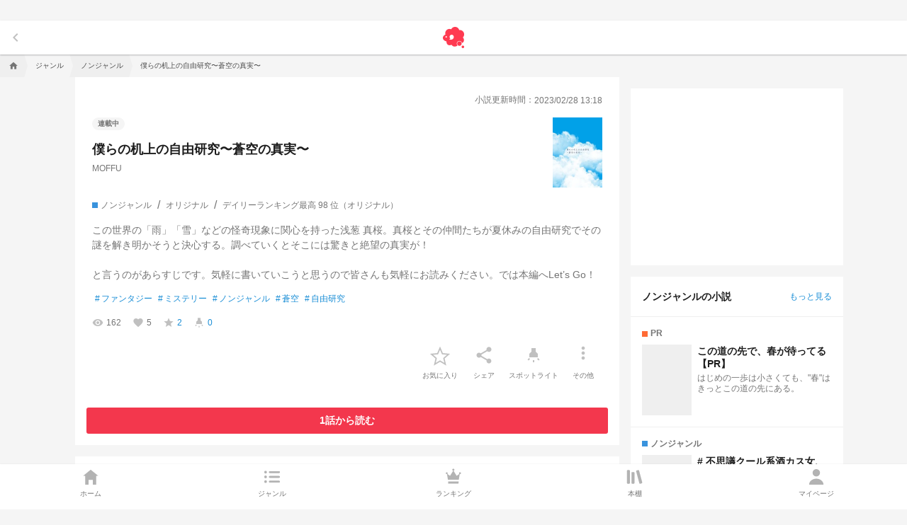

--- FILE ---
content_type: text/plain; charset=utf-8
request_url: https://firestore.googleapis.com/google.firestore.v1.Firestore/Listen/channel?gsessionid=6pcM4wMcgbrPD_FgmvFis4lxw6zCCoas4AxTaeO8Z5A&VER=8&database=projects%2Fprcmnovel-tokyo-prod%2Fdatabases%2F(default)&RID=rpc&SID=gZcs0SV8M4S_4pL2ojafNQ&AID=17&CI=1&TYPE=xmlhttp&zx=njc54g6pwkcr&t=1
body_size: -425
content:
15
[[18,["noop"]]]104
[[19,[{
  "targetChange": {
    "targetChangeType": "REMOVE",
    "targetIds": [
      6
    ]
  }
}
]]]

--- FILE ---
content_type: text/plain; charset=UTF-8
request_url: https://securepubads.g.doubleclick.net/gampad/ads?pvsid=7020429238694175&correlator=2979811901160208&eid=31096295%2C83321073&output=ldjh&gdfp_req=1&vrg=202601130101&ptt=17&impl=fif&iu_parts=22946769688%3A21700014377%2C131%2C5008%2C36093&enc_prev_ius=%2F0%2F1%2F2%2F3&prev_iu_szs=1x1&ifi=1&dids=gpt_unit_%2F22946769688%2C21700014&sfv=1-0-45&ists=1&fas=11&rbvs=1&sc=1&cookie_enabled=1&abxe=1&dt=1768562783261&lmt=1768562783&adxs=-9&adys=-9&biw=1280&bih=720&scr_x=0&scr_y=0&btvi=-1&ucis=1&oid=2&u_his=2&u_h=720&u_w=1280&u_ah=720&u_aw=1280&u_cd=24&u_sd=1&dmc=1&bc=31&nvt=1&uas=3&url=https%3A%2F%2Fnovel.prcm.jp%2Fnovel%2Flz0fWk4gA5rXXAjgbLYS&vis=1&psz=0x-1&msz=0x-1&fws=2&ohw=0&dlt=1768562773243&idt=8301&adks=3127495053&frm=20&eoidce=1&pgls=CAo.
body_size: -837
content:
{"/22946769688/131/5008/36093":["html",0,null,null,0,0,0,1,0,null,null,null,null,[["ID=34499122d797a52c:T=1768562783:RT=1768562783:S=ALNI_MYPqJffllBmGJARn6PpgBYYrmF1eA",1802258783,"/","prcm.jp",1],["UID=000012f5ca08703f:T=1768562783:RT=1768562783:S=ALNI_MY9TG1QstKOI2VtTLZO3zPIKhagDA",1802258783,"/","prcm.jp",2]],null,null,null,null,null,null,null,null,null,null,null,0,null,null,null,null,null,null,"AOrYGslXqzWxZnMwa10HhsoG5C0a","CM_F3OP5j5IDFb7f9QIdD6otpA",null,null,null,null,null,null,null,null,null,null,null,null,null,null,"1",null,null,null,null,null,null,null,null,null,null,null,"AA-V4qO-g1uFLj3H42O4uc83A-DcT9gVjsRj7yht96SfkEmd4pe3ZYmeyYSegj26tKIYldrGqfbGQFhc62VWejC9kDDY-Za-NBaLtCL3LhGqHIgZ_w",null,null,1,null,null,null,[["ID=042d5c46d642ea95:T=1768562783:RT=1768562783:S=AA-Afja7SFYya6UNpcwFpxC4I7wn",1784114783,"/","prcm.jp"]],null,null,null,null,null,["en","Advertisement","3rd party ad content","Continue reading"]]}



--- FILE ---
content_type: text/plain; charset=utf-8
request_url: https://firestore.googleapis.com/google.firestore.v1.Firestore/Listen/channel?gsessionid=6pcM4wMcgbrPD_FgmvFis4lxw6zCCoas4AxTaeO8Z5A&VER=8&database=projects%2Fprcmnovel-tokyo-prod%2Fdatabases%2F(default)&RID=rpc&SID=gZcs0SV8M4S_4pL2ojafNQ&AID=7&CI=1&TYPE=xmlhttp&zx=xwtp28eafioh&t=1
body_size: -425
content:
2476
[[8,[{
  "targetChange": {
    "targetChangeType": "ADD",
    "targetIds": [
      4
    ]
  }
}
]],[9,[{
  "documentChange": {
    "document": {
      "name": "projects/prcmnovel-tokyo-prod/databases/(default)/documents/app/origin/user/410ebfb20451ae203a61ca299529643c613c6bd7",
      "fields": {
        "isPublicInPrcmProf": {
          "booleanValue": true
        },
        "hasAward": {
          "booleanValue": false
        },
        "images": {
          "mapValue": {
            "fields": {
              "cover": {
                "stringValue": "https://novel-img.prepics-cdn.com/image/fetch/w_640,h_240/https%3A%2F%2Fstorage.googleapis.com%2Fprcmnovel-tokyo-prod-images%2Fp%2F410ebfb20451ae203a61ca299529643c613c6bd7%2Fuser-cover%2F01GSW5Z2SMNR3BVJE9HFVEMQCW"
              },
              "icon": {
                "stringValue": "https://novel-img.prepics-cdn.com/image/fetch/w_192,h_192/https%3A%2F%2Fstorage.googleapis.com%2Fprcmnovel-tokyo-prod-images%2Fp%2F410ebfb20451ae203a61ca299529643c613c6bd7%2Fuser-icon%2F01GQ4WSSDHY4VK817DEAPMJFVS"
              }
            }
          }
        },
        "scores": {
          "mapValue": {
            "fields": {
              "favorite": {
                "integerValue": "13"
              },
              "follower": {
                "integerValue": "11"
              },
              "follow": {
                "integerValue": "6"
              },
              "post": {
                "integerValue": "3"
              }
            }
          }
        },
        "description": {
          "stringValue": "こんにちは！VOCALOID・CeVIO AI推しのMOFFUです！。今僕は初音ミクと巡音ルカを使ってVOCALOID曲を作るのに取り組んでいます。今は悪戦苦闘中ですがたくさん勉強して完成させたいな、と思います。そしてこれからは皆さんに楽しんで見てもらえるような小説を作っていきたいと思います。どうぞよろしくお願いします！！"
        },
        "createdAt": {
          "timestampValue": "2022-11-01T12:56:10.363Z"
        },
        "name": {
          "stringValue": "MOFFU"
        },
        "updatedAt": {
          "timestampValue": "2023-06-11T08:33:19.097Z"
        }
      },
      "createTime": "2022-11-01T12:56:10.377382Z",
      "updateTime": "2025-11-28T13:21:25.028156Z"
    },
    "targetIds": [
      4
    ]
  }
}
]],[10,[{
  "targetChange": {
    "targetChangeType": "CURRENT",
    "targetIds": [
      4
    ],
    "resumeToken": "CgkIjd+/4fmPkgM=",
    "readTime": "2026-01-16T11:26:18.697613Z"
  }
}
]],[11,[{
  "targetChange": {
    "resumeToken": "CgkIjd+/4fmPkgM=",
    "readTime": "2026-01-16T11:26:18.697613Z"
  }
}
]]]

--- FILE ---
content_type: text/plain; charset=utf-8
request_url: https://firestore.googleapis.com/google.firestore.v1.Firestore/Listen/channel?gsessionid=6pcM4wMcgbrPD_FgmvFis4lxw6zCCoas4AxTaeO8Z5A&VER=8&database=projects%2Fprcmnovel-tokyo-prod%2Fdatabases%2F(default)&RID=rpc&SID=gZcs0SV8M4S_4pL2ojafNQ&AID=13&CI=1&TYPE=xmlhttp&zx=2jp07vrwtuxb&t=1
body_size: -425
content:
15
[[14,["noop"]]]101
[[15,[{
  "targetChange": {
    "targetChangeType": "ADD",
    "targetIds": [
      6
    ]
  }
}
]]]

--- FILE ---
content_type: application/javascript
request_url: https://cdn.caprofitx.com/media/5008/pfx.js
body_size: -557
content:
/*! For license information please see pfx.js.LICENSE.txt */
!function(e){var t={};function n(i){if(t[i])return t[i].exports;var o=t[i]={i:i,l:!1,exports:{}};return e[i].call(o.exports,o,o.exports,n),o.l=!0,o.exports}n.m=e,n.c=t,n.d=function(e,t,i){n.o(e,t)||Object.defineProperty(e,t,{enumerable:!0,get:i})},n.r=function(e){"undefined"!=typeof Symbol&&Symbol.toStringTag&&Object.defineProperty(e,Symbol.toStringTag,{value:"Module"}),Object.defineProperty(e,"__esModule",{value:!0})},n.t=function(e,t){if(1&t&&(e=n(e)),8&t)return e;if(4&t&&"object"==typeof e&&e&&e.__esModule)return e;var i=Object.create(null);if(n.r(i),Object.defineProperty(i,"default",{enumerable:!0,value:e}),2&t&&"string"!=typeof e)for(var o in e)n.d(i,o,function(t){return e[t]}.bind(null,o));return i},n.n=function(e){var t=e&&e.__esModule?function(){return e.default}:function(){return e};return n.d(t,"a",t),t},n.o=function(e,t){return Object.prototype.hasOwnProperty.call(e,t)},n.p="",n(n.s=0)}([function(e,t,n){n(1)(n(7)('{"id":5008,"configs":[{"templateId":"pfxad_25498_template_0","templateName":"embedded","tagId":"25498","expandedClickParams":[],"spotId":"pfxad_25498","responsiveEnabled":false,"preRender":false,"notrim":false,"onpfxadrendered":"","activeOverlaySetting":{"enabled":false},"sdkIntegrationSetting":{"enabled":true},"videoSetting":{"playLimitCount":1,"replayDelayMillis":2000},"maxVideoPlayTotalNth":3,"templateHtml":"<div class=\\"pfxAd_250_video pfxAd_overlay\\">\\n\\t<div class=\\"pfx_link\\" data-pfx-link>\\n\\t\\t<div class=\\"pfx_video\\" data-pfx-video></div>\\n\\n\\t\\t<div class=\\"pfx_short\\">\\n\\t\\t\\t<span data-pfx-title-short></span>\\n\\t\\t</div>\\n\\t\\t<div class=\\"pfx_sponsored\\">\\n\\t\\t\\t<span data-pfx-optout-link-only>[PR]</span></div>\\n\\t\\t<div class=\\"pfx_btn_wrap\\">\\n\\t\\t\\t<div class=\\"pfx_btn\\">\\n\\t\\t\\t\\t続きを見る\\n\\t\\t\\t</div>\\n\\t\\t</div>\\n\\t</div>\\n\\t<style>.pfxAd_250_video{overflow:hidden;font-family:\\"ヒラギノ角ゴ Pro W3\\",\\"Hiragino Kaku Gothic Pro\\",sans-serif;height:250px;width:300px;box-sizing:border-box;background:#fff;z-index:99999;text-align:left;position:relative}.pfxAd_250_video a{text-decoration:none!important;width:100%}.pfxAd_250_video .pfx_video{float:left;margin-right:5px}.pfxAd_250_video .pfx_sponsored{color:#3c4043;line-height:1.5;overflow:hidden;text-overflow:ellipsis;display:-webkit-box;-webkit-box-orient:vertical;-webkit-line-clamp:2;padding:5px;font-size:10px;position:absolute;left:5px;bottom:0}.pfxAd_250_video .pfx_sponsored a{display:inline;color:#3c4043;text-decoration:none!important}.pfxAd_250_video .pfx_optout{width:13px;vertical-align:text-bottom}.pfxAd_250_video .pfx_short{text-align:left;color:#007aff;font-size:13px;font-weight:700;line-height:1.8;padding:5px;text-align:left}.pfxAd_250_video.pfx_long a{color:#007aff}.pfxAd_250_video iframe{width:300px!important;height:169px!important;background:#000}.pfxAd_250_video .pfx_btn_wrap{border-radius:50px;-webkit-box-sizing:border-box;box-sizing:border-box;background:#1967d2;display:block;height:24px;position:absolute;text-align:center;bottom:0;width:50%;right:0}.pfxAd_250_video .pfx_btn{-webkit-animation:pfx_anim 4s linear 0s infinite normal;animation:pfx_anim 4s linear 0s infinite normal;border-radius:50px;background:#007aff;-webkit-box-sizing:border-box;box-sizing:border-box;color:#fff;display:block;height:24px;overflow:hidden;position:relative;text-align:center;-webkit-transform:translateY(-17%);transform:translateY(-17%);font-weight:700;font-size:14px;padding-top:3px}.pfxAd_250_video .pfx_btn img{display:inline;width:12px;margin-right:4px;vertical-align:text-bottom}@-webkit-keyframes pfx_anim{0%{-webkit-transform:translateY(-17%)}35%{-webkit-transform:translateY(-17%)}36%{-webkit-transform:translateY(0)}37%{-webkit-transform:translateY(0)}38%{-webkit-transform:translateY(-17%)}75%{-webkit-transform:translateY(-17%)}76%{-webkit-transform:translateY(0)}77%{-webkit-transform:translateY(0)}78%{-webkit-transform:translateY(-17%)}85%{-webkit-transform:translateY(-17%)}86%{-webkit-transform:translateY(0)}87%{-webkit-transform:translateY(0)}88%{-webkit-transform:translateY(-17%)}100%{-webkit-transform:translateY(-17%)}}@keyframes pfx_anim{0%{-webkit-transform:translateY(-17%)}35%{-webkit-transform:translateY(-17%)}36%{-webkit-transform:translateY(0)}37%{-webkit-transform:translateY(0)}38%{-webkit-transform:translateY(-17%)}75%{-webkit-transform:translateY(-17%)}76%{-webkit-transform:translateY(0)}77%{-webkit-transform:translateY(0)}78%{-webkit-transform:translateY(-17%)}85%{-webkit-transform:translateY(-17%)}86%{-webkit-transform:translateY(0)}87%{-webkit-transform:translateY(0)}88%{-webkit-transform:translateY(-17%)}100%{-webkit-transform:translateY(-17%)}}</style>\\n</div>","version":2,"styleSetting":{"amp":{"enabled":false},"banner":{"width":"300px","height":"250px"},"overlay":{"enabled":false,"closeButtonSetting":{"enabled":false}},"interstitial":{"enabled":false}},"deviceSetting":{"deviceSizeCondition":{"width":{},"height":{}}},"onpfxadloadDisabled":false},{"templateId":"pfxad_25499_template_0","templateName":"embedded","tagId":"25499","expandedClickParams":[],"spotId":"pfxad_25499","responsiveEnabled":false,"preRender":false,"notrim":false,"assets":[{"name":"iconImage","prop":{"h":140,"w":140}}],"activeOverlaySetting":{"enabled":false},"sdkIntegrationSetting":{"enabled":true},"templateHtml":"<div class=\\"pfxAd_icon_rectangle\\">\\n\\t<div class=\\"pfx_link\\" data-pfx-link>\\n\\t\\t<div class=\\"pfx_icon_bg\\">\\n\\t\\t\\t<div class=\\"pfx_icon\\"><img data-pfx-icon></div>\\n\\t\\t\\t</div>\\n\\t\\t\\t<div class=\\"pfx_long\\">\\n\\t\\t\\t\\t<div data-pfx-title-short></div>\\n\\t\\t\\t</div>\\n\\t\\t\\t<div class=\\"pfx_pr\\"><span data-pfx-optout-link-only>PR</span></div>\\n\\t\\t\\t<div class=\\"pfx_btn_wrap\\">\\n\\t\\t\\t\\t<div class=\\"pfx_btn\\">続きを見る ▶</div>\\n\\t\\t\\t</div>\\n\\t\\t</div>\\n\\t\\t<style>.pfxAd_icon_rectangle{overflow:hidden;position:relative;font-family:\\"ヒラギノ角ゴ Pro W3\\",\\"Hiragino Kaku Gothic Pro\\",sans-serif;height:250px;width:100%;border:1px solid #ccc;box-sizing:border-box;background:#fff}.pfxAd_icon_rectangle a{text-decoration:none;width:100%}.pfxAd_icon_rectangle .pfx_icon_bg{width:100%;height:140px;overflow:hidden;position:relative;background:#e8e8e8}.pfxAd_icon_rectangle .pfx_icon{width:140px;height:140px;position:absolute;top:0;left:0;right:0;margin:auto}.pfxAd_icon_rectangle .pfx_icon img{width:100%;filter:brightness(110%);box-shadow:0 0 8px #fff}.pfxAd_icon_rectangle .pfx_short{overflow:hidden;text-overflow:ellipsis;display:-webkit-box;-webkit-box-orient:vertical;-webkit-line-clamp:1;text-align:left}.pfxAd_icon_rectangle .pfx_long div::first-letter{color:#007aff;font-size:22px;font-weight:700}.pfxAd_icon_rectangle .pfx_long{overflow:hidden;text-overflow:ellipsis;display:-webkit-box;-webkit-box-orient:vertical;-webkit-line-clamp:2;text-align:left;color:#333;padding:0 5px 10px 5px;letter-spacing:2.4px;line-height:1.6;font-size:13px}.pfxAd_icon_rectangle .pfx_pr{line-height:1;font-size:10px;position:absolute;top:0;right:0;background:rgba(204,204,204,.7);padding:2px}.pfxAd_icon_rectangle .pfx_pr a{display:inline;color:#fff}.pfxAd_icon_rectangle .pfx_btn{margin:0 auto;display:block;line-height:1;padding:10px;text-align:center;border:1px solid #ccc;color:#fff;width:90%;border-radius:4px;font-weight:700;background:#007aff;-webkit-animation:pfx_anim 4s linear 0s infinite normal;animation:pfx_anim 4s linear 0s infinite normal;box-shadow:1px 1px 5px 1px #ccc}@-webkit-keyframes pfx_anim{0%{-webkit-transform:translateY(-17%)}35%{-webkit-transform:translateY(-17%)}36%{-webkit-transform:translateY(0)}37%{-webkit-transform:translateY(0)}38%{-webkit-transform:translateY(-17%)}75%{-webkit-transform:translateY(-17%)}76%{-webkit-transform:translateY(0)}77%{-webkit-transform:translateY(0)}78%{-webkit-transform:translateY(-17%)}85%{-webkit-transform:translateY(-17%)}86%{-webkit-transform:translateY(0)}87%{-webkit-transform:translateY(0)}88%{-webkit-transform:translateY(-17%)}100%{-webkit-transform:translateY(-17%)}}@keyframes pfx_anim{0%{-webkit-transform:translateY(-17%)}35%{-webkit-transform:translateY(-17%)}36%{-webkit-transform:translateY(0)}37%{-webkit-transform:translateY(0)}38%{-webkit-transform:translateY(-17%)}75%{-webkit-transform:translateY(-17%)}76%{-webkit-transform:translateY(0)}77%{-webkit-transform:translateY(0)}78%{-webkit-transform:translateY(-17%)}85%{-webkit-transform:translateY(-17%)}86%{-webkit-transform:translateY(0)}87%{-webkit-transform:translateY(0)}88%{-webkit-transform:translateY(-17%)}100%{-webkit-transform:translateY(-17%)}}@-webkit-keyframes pulse{from{-webkit-transform:scale3d(1,1,1);transform:scale3d(1,1,1)}50%{-webkit-transform:scale3d(1.05,1.05,1.05);transform:scale3d(1.05,1.05,1.05)}to{-webkit-transform:scale3d(1,1,1);transform:scale3d(1,1,1)}}@keyframes pulse{from{-webkit-transform:scale3d(1,1,1);transform:scale3d(1,1,1)}50%{-webkit-transform:scale3d(1.05,1.05,1.05);transform:scale3d(1.05,1.05,1.05)}to{-webkit-transform:scale3d(1,1,1);transform:scale3d(1,1,1)}}</style>\\n\\t</div>","version":2,"styleSetting":{"amp":{"enabled":false},"banner":{"width":"300px","height":"250px"},"overlay":{"enabled":false,"closeButtonSetting":{"enabled":false}},"interstitial":{"enabled":false}},"deviceSetting":{"deviceSizeCondition":{"width":{},"height":{}}},"onpfxadloadDisabled":false},{"templateName":"embedded","tagId":"25500","expandedClickParams":[],"spotId":"pfxad_25500","priority":1,"adFormat":"banner","responsiveEnabled":false,"preRender":false,"notrim":false,"activeOverlaySetting":{"enabled":false},"sdkIntegrationSetting":{"enabled":true},"version":2,"styleSetting":{"amp":{"enabled":false},"banner":{"width":"300px","height":"250px"},"overlay":{"enabled":false,"closeButtonSetting":{"enabled":false}},"interstitial":{"enabled":false}},"deviceSetting":{"deviceSizeCondition":{"width":{},"height":{}}},"onpfxadloadDisabled":false},{"templateId":"pfxad_25501_template_0","templateName":"embedded","tagId":"25501","expandedClickParams":[],"spotId":"pfxad_25501","responsiveEnabled":false,"preRender":false,"notrim":false,"onpfxadrendered":"","activeOverlaySetting":{"enabled":false},"sdkIntegrationSetting":{"enabled":true},"videoSetting":{"playLimitCount":1,"replayDelayMillis":2000},"maxVideoPlayTotalNth":3,"templateHtml":"<div class=\\"pfxAd_250_video pfxAd_overlay\\">\\n\\t<div class=\\"pfx_link\\" data-pfx-link>\\n\\t\\t<div class=\\"pfx_video\\" data-pfx-video></div>\\n\\n\\t\\t<div class=\\"pfx_short\\">\\n\\t\\t\\t<span data-pfx-title-short></span>\\n\\t\\t</div>\\n\\t\\t<div class=\\"pfx_sponsored\\">\\n\\t\\t\\t<span data-pfx-optout-link-only>[PR]</span></div>\\n\\t\\t<div class=\\"pfx_btn_wrap\\">\\n\\t\\t\\t<div class=\\"pfx_btn\\">\\n\\t\\t\\t\\t続きを見る\\n\\t\\t\\t</div>\\n\\t\\t</div>\\n\\t</div>\\n\\t<style>.pfxAd_250_video{overflow:hidden;font-family:\\"ヒラギノ角ゴ Pro W3\\",\\"Hiragino Kaku Gothic Pro\\",sans-serif;height:250px;width:300px;box-sizing:border-box;background:#fff;z-index:99999;text-align:left;position:relative}.pfxAd_250_video a{text-decoration:none!important;width:100%}.pfxAd_250_video .pfx_video{float:left;margin-right:5px}.pfxAd_250_video .pfx_sponsored{color:#3c4043;line-height:1.5;overflow:hidden;text-overflow:ellipsis;display:-webkit-box;-webkit-box-orient:vertical;-webkit-line-clamp:2;padding:5px;font-size:10px;position:absolute;left:5px;bottom:0}.pfxAd_250_video .pfx_sponsored a{display:inline;color:#3c4043;text-decoration:none!important}.pfxAd_250_video .pfx_optout{width:13px;vertical-align:text-bottom}.pfxAd_250_video .pfx_short{text-align:left;color:#007aff;font-size:13px;font-weight:700;line-height:1.8;padding:5px;text-align:left}.pfxAd_250_video.pfx_long a{color:#007aff}.pfxAd_250_video iframe{width:300px!important;height:169px!important;background:#000}.pfxAd_250_video .pfx_btn_wrap{border-radius:50px;-webkit-box-sizing:border-box;box-sizing:border-box;background:#1967d2;display:block;height:24px;position:absolute;text-align:center;bottom:0;width:50%;right:0}.pfxAd_250_video .pfx_btn{-webkit-animation:pfx_anim 4s linear 0s infinite normal;animation:pfx_anim 4s linear 0s infinite normal;border-radius:50px;background:#007aff;-webkit-box-sizing:border-box;box-sizing:border-box;color:#fff;display:block;height:24px;overflow:hidden;position:relative;text-align:center;-webkit-transform:translateY(-17%);transform:translateY(-17%);font-weight:700;font-size:14px;padding-top:3px}.pfxAd_250_video .pfx_btn img{display:inline;width:12px;margin-right:4px;vertical-align:text-bottom}@-webkit-keyframes pfx_anim{0%{-webkit-transform:translateY(-17%)}35%{-webkit-transform:translateY(-17%)}36%{-webkit-transform:translateY(0)}37%{-webkit-transform:translateY(0)}38%{-webkit-transform:translateY(-17%)}75%{-webkit-transform:translateY(-17%)}76%{-webkit-transform:translateY(0)}77%{-webkit-transform:translateY(0)}78%{-webkit-transform:translateY(-17%)}85%{-webkit-transform:translateY(-17%)}86%{-webkit-transform:translateY(0)}87%{-webkit-transform:translateY(0)}88%{-webkit-transform:translateY(-17%)}100%{-webkit-transform:translateY(-17%)}}@keyframes pfx_anim{0%{-webkit-transform:translateY(-17%)}35%{-webkit-transform:translateY(-17%)}36%{-webkit-transform:translateY(0)}37%{-webkit-transform:translateY(0)}38%{-webkit-transform:translateY(-17%)}75%{-webkit-transform:translateY(-17%)}76%{-webkit-transform:translateY(0)}77%{-webkit-transform:translateY(0)}78%{-webkit-transform:translateY(-17%)}85%{-webkit-transform:translateY(-17%)}86%{-webkit-transform:translateY(0)}87%{-webkit-transform:translateY(0)}88%{-webkit-transform:translateY(-17%)}100%{-webkit-transform:translateY(-17%)}}</style>\\n</div>","version":2,"styleSetting":{"amp":{"enabled":false},"banner":{"width":"300px","height":"250px"},"overlay":{"enabled":false,"closeButtonSetting":{"enabled":false}},"interstitial":{"enabled":false}},"deviceSetting":{"deviceSizeCondition":{"width":{},"height":{}}},"onpfxadloadDisabled":false},{"templateId":"pfxad_25502_template_0","templateName":"embedded","tagId":"25502","expandedClickParams":[],"spotId":"pfxad_25502","responsiveEnabled":false,"preRender":false,"notrim":false,"assets":[{"name":"iconImage","prop":{"h":140,"w":140}}],"activeOverlaySetting":{"enabled":false},"sdkIntegrationSetting":{"enabled":true},"templateHtml":"<div class=\\"pfxAd_icon_rectangle\\">\\n\\t<div class=\\"pfx_link\\" data-pfx-link>\\n\\t\\t<div class=\\"pfx_icon_bg\\">\\n\\t\\t\\t<div class=\\"pfx_icon\\"><img data-pfx-icon></div>\\n\\t\\t\\t</div>\\n\\t\\t\\t<div class=\\"pfx_long\\">\\n\\t\\t\\t\\t<div data-pfx-title-short></div>\\n\\t\\t\\t</div>\\n\\t\\t\\t<div class=\\"pfx_pr\\"><span data-pfx-optout-link-only>PR</span></div>\\n\\t\\t\\t<div class=\\"pfx_btn_wrap\\">\\n\\t\\t\\t\\t<div class=\\"pfx_btn\\">続きを見る ▶</div>\\n\\t\\t\\t</div>\\n\\t\\t</div>\\n\\t\\t<style>.pfxAd_icon_rectangle{overflow:hidden;position:relative;font-family:\\"ヒラギノ角ゴ Pro W3\\",\\"Hiragino Kaku Gothic Pro\\",sans-serif;height:250px;width:100%;border:1px solid #ccc;box-sizing:border-box;background:#fff}.pfxAd_icon_rectangle a{text-decoration:none;width:100%}.pfxAd_icon_rectangle .pfx_icon_bg{width:100%;height:140px;overflow:hidden;position:relative;background:#e8e8e8}.pfxAd_icon_rectangle .pfx_icon{width:140px;height:140px;position:absolute;top:0;left:0;right:0;margin:auto}.pfxAd_icon_rectangle .pfx_icon img{width:100%;filter:brightness(110%);box-shadow:0 0 8px #fff}.pfxAd_icon_rectangle .pfx_short{overflow:hidden;text-overflow:ellipsis;display:-webkit-box;-webkit-box-orient:vertical;-webkit-line-clamp:1;text-align:left}.pfxAd_icon_rectangle .pfx_long div::first-letter{color:#007aff;font-size:22px;font-weight:700}.pfxAd_icon_rectangle .pfx_long{overflow:hidden;text-overflow:ellipsis;display:-webkit-box;-webkit-box-orient:vertical;-webkit-line-clamp:2;text-align:left;color:#333;padding:0 5px 10px 5px;letter-spacing:2.4px;line-height:1.6;font-size:13px}.pfxAd_icon_rectangle .pfx_pr{line-height:1;font-size:10px;position:absolute;top:0;right:0;background:rgba(204,204,204,.7);padding:2px}.pfxAd_icon_rectangle .pfx_pr a{display:inline;color:#fff}.pfxAd_icon_rectangle .pfx_btn{margin:0 auto;display:block;line-height:1;padding:10px;text-align:center;border:1px solid #ccc;color:#fff;width:90%;border-radius:4px;font-weight:700;background:#007aff;-webkit-animation:pfx_anim 4s linear 0s infinite normal;animation:pfx_anim 4s linear 0s infinite normal;box-shadow:1px 1px 5px 1px #ccc}@-webkit-keyframes pfx_anim{0%{-webkit-transform:translateY(-17%)}35%{-webkit-transform:translateY(-17%)}36%{-webkit-transform:translateY(0)}37%{-webkit-transform:translateY(0)}38%{-webkit-transform:translateY(-17%)}75%{-webkit-transform:translateY(-17%)}76%{-webkit-transform:translateY(0)}77%{-webkit-transform:translateY(0)}78%{-webkit-transform:translateY(-17%)}85%{-webkit-transform:translateY(-17%)}86%{-webkit-transform:translateY(0)}87%{-webkit-transform:translateY(0)}88%{-webkit-transform:translateY(-17%)}100%{-webkit-transform:translateY(-17%)}}@keyframes pfx_anim{0%{-webkit-transform:translateY(-17%)}35%{-webkit-transform:translateY(-17%)}36%{-webkit-transform:translateY(0)}37%{-webkit-transform:translateY(0)}38%{-webkit-transform:translateY(-17%)}75%{-webkit-transform:translateY(-17%)}76%{-webkit-transform:translateY(0)}77%{-webkit-transform:translateY(0)}78%{-webkit-transform:translateY(-17%)}85%{-webkit-transform:translateY(-17%)}86%{-webkit-transform:translateY(0)}87%{-webkit-transform:translateY(0)}88%{-webkit-transform:translateY(-17%)}100%{-webkit-transform:translateY(-17%)}}@-webkit-keyframes pulse{from{-webkit-transform:scale3d(1,1,1);transform:scale3d(1,1,1)}50%{-webkit-transform:scale3d(1.05,1.05,1.05);transform:scale3d(1.05,1.05,1.05)}to{-webkit-transform:scale3d(1,1,1);transform:scale3d(1,1,1)}}@keyframes pulse{from{-webkit-transform:scale3d(1,1,1);transform:scale3d(1,1,1)}50%{-webkit-transform:scale3d(1.05,1.05,1.05);transform:scale3d(1.05,1.05,1.05)}to{-webkit-transform:scale3d(1,1,1);transform:scale3d(1,1,1)}}</style>\\n\\t</div>","version":2,"styleSetting":{"amp":{"enabled":false},"banner":{"width":"300px","height":"250px"},"overlay":{"enabled":false,"closeButtonSetting":{"enabled":false}},"interstitial":{"enabled":false}},"deviceSetting":{"deviceSizeCondition":{"width":{},"height":{}}},"onpfxadloadDisabled":false},{"templateName":"embedded","tagId":"25503","expandedClickParams":[],"spotId":"pfxad_25503","priority":1,"adFormat":"banner","responsiveEnabled":false,"preRender":false,"notrim":false,"activeOverlaySetting":{"enabled":false},"sdkIntegrationSetting":{"enabled":true},"version":2,"styleSetting":{"amp":{"enabled":false},"banner":{"width":"300px","height":"250px"},"overlay":{"enabled":false,"closeButtonSetting":{"enabled":false}},"interstitial":{"enabled":false}},"deviceSetting":{"deviceSizeCondition":{"width":{},"height":{}}},"onpfxadloadDisabled":false},{"templateId":"pfxad_25844_template_0","templateName":"embedded","tagId":"25844","expandedClickParams":[],"spotId":"pfxad_25844","responsiveEnabled":false,"preRender":false,"notrim":true,"assets":[],"activeOverlaySetting":{"enabled":false},"sdkIntegrationSetting":{"enabled":true},"videoSetting":{"autoReplay":true,"playLimitCount":1,"replayDelayMillis":0},"maxVideoPlayTotalNth":10,"templateHtml":"<div class=\\"pfxAd_50_video pfxAd_overlay\\">\\n\\t<div class=\\"pfx_link\\" data-pfx-link>\\n\\t\\t<div class=\\"pfx_video\\" data-pfx-video></div>\\n\\t\\t<style>.pfxAd_50_video{overflow:hidden;font-family:\\"ヒラギノ角ゴ Pro W3\\",\\"Hiragino Kaku Gothic Pro\\",sans-serif;height:50px;width:320px;z-index:99999;position:relative}.pfxAd_50_video .pfx_sponsored{color:#3c4043;position:absolute;top:0;left:0;line-height:1.5;overflow:hidden;font-size:10px;background:#fff}.pfxAd_50_video .pfx_sponsored a{display:inline;color:#fff;text-decoration:none!important}.pfxAd_50_video .pfx_optout{width:13px;vertical-align:text-bottom}.pfxAd_50_video iframe{width:100%!important;height:50px!important}.pfx-videonomargin{width:100%!important;left:0!important}</style>\\n\\t</div></div>","version":2,"styleSetting":{"amp":{"enabled":false},"banner":{"width":"320px","height":"50px"},"overlay":{"enabled":true,"paddingSettings":["expand_native"],"closeButtonSetting":{"enabled":false},"safariTabBarSetting":{"enabled":false}},"interstitial":{"enabled":false,"fullscreenAdElement":false},"parentIframeSize":{"width":"100%","height":"expand"}},"deviceSetting":{"deviceSizeCondition":{"width":{},"height":{}}},"onpfxadloadDisabled":false,"basicWidth":"320px","basicHeight":"50px"},{"templateId":"native/pfxad_50_icon.html","templateName":"embedded","tagId":"25845","expandedClickParams":[],"spotId":"pfxad_25845","priority":1,"responsiveEnabled":false,"preRender":true,"notrim":false,"activeOverlaySetting":{"enabled":false},"sdkIntegrationSetting":{"enabled":true},"templateHtml":"<div class=\\"pfxAd_50_icon pfxAd_overlay\\">\\n    <div class=\\"pfx_link\\" data-pfx-link>\\n    <div class=\\"pfx_icon\\"><img data-pfx-icon></div>\\n    <div class=\\"pfx_sponsored\\"><span data-pfx-sponsored-by-message></span></div>\\n    <div class=\\"pfx_long\\">\\n    <span data-pfx-optout-link-only>[PR]</span><span data-pfx-title-long></span>\\n    </div>\\n    <div class=\\"pfx_btn_wrap\\">\\n    <div class=\\"pfx_btn\\">\\n    <img src=\\"https://cdn.caprofitx.com/tags/common/img/pfx_overlay_dl_icon_white.png\\">入手\\n    </div>\\n    </div>\\n    </div>\\n    <style>.pfxAd_50_icon{overflow:hidden;font-family:\\"ヒラギノ角ゴ Pro W3\\",\\"Hiragino Kaku Gothic Pro\\",sans-serif;height:50px;width:100%;box-sizing:border-box;background:#fff;z-index:99999;border:1px solid #e5e5e5;text-align:left}.pfxAd_50_icon .pfx_link{position:relative;display:inline-block;width:100%}.pfxAd_50_icon a{text-decoration:none!important;width:100%}.pfxAd_50_icon .pfx_icon{float:left;margin-right:5px;width:50px;height:50px}.pfxAd_50_icon .pfx_icon img{width:100%}.pfxAd_50_icon .pfx_long{color:#3c4043;position:absolute;bottom:3px;left:55px;line-height:1.5;overflow:hidden;text-overflow:ellipsis;display:-webkit-box;-webkit-box-orient:vertical;-webkit-line-clamp:2;padding-right:27%;font-size:10px;text-align:left}.pfxAd_50_icon .pfx_long a{display:inline;color:#3c4043;text-decoration:none!important}.pfxAd_50_icon .pfx_sponsored{overflow:hidden;text-overflow:ellipsis;display:-webkit-box;-webkit-box-orient:vertical;-webkit-line-clamp:1;text-align:left;color:#007aff;font-size:13px;font-weight:700;line-height:1.5;padding-top:2px}.pfxAd_50_icon.pfx_sponsored a{color:#007aff}.pfxAd_50_icon .pfx_btn_wrap{border-radius:50px;-webkit-box-sizing:border-box;box-sizing:border-box;background:#1967d2;display:block;height:24px;position:absolute;text-align:center;bottom:0;width:26%;right:0}.pfxAd_50_icon .pfx_btn{-webkit-animation:pfx_anim 4s linear 0s infinite normal;animation:pfx_anim 4s linear 0s infinite normal;border-radius:50px;background:#007aff;-webkit-box-sizing:border-box;box-sizing:border-box;color:#fff;display:block;height:24px;overflow:hidden;position:relative;text-align:center;-webkit-transform:translateY(-17%);transform:translateY(-17%);font-weight:700;font-size:14px;padding-top:3px}.pfxAd_50_icon .pfx_btn img{display:inline;width:12px;margin-right:4px;vertical-align:text-bottom}@-webkit-keyframes pfx_anim{0%{-webkit-transform:translateY(-17%)}35%{-webkit-transform:translateY(-17%)}36%{-webkit-transform:translateY(0)}37%{-webkit-transform:translateY(0)}38%{-webkit-transform:translateY(-17%)}75%{-webkit-transform:translateY(-17%)}76%{-webkit-transform:translateY(0)}77%{-webkit-transform:translateY(0)}78%{-webkit-transform:translateY(-17%)}85%{-webkit-transform:translateY(-17%)}86%{-webkit-transform:translateY(0)}87%{-webkit-transform:translateY(0)}88%{-webkit-transform:translateY(-17%)}100%{-webkit-transform:translateY(-17%)}}@keyframes pfx_anim{0%{-webkit-transform:translateY(-17%)}35%{-webkit-transform:translateY(-17%)}36%{-webkit-transform:translateY(0)}37%{-webkit-transform:translateY(0)}38%{-webkit-transform:translateY(-17%)}75%{-webkit-transform:translateY(-17%)}76%{-webkit-transform:translateY(0)}77%{-webkit-transform:translateY(0)}78%{-webkit-transform:translateY(-17%)}85%{-webkit-transform:translateY(-17%)}86%{-webkit-transform:translateY(0)}87%{-webkit-transform:translateY(0)}88%{-webkit-transform:translateY(-17%)}100%{-webkit-transform:translateY(-17%)}}</style>\\n    </div>\\n    ","templateStyleSelectors":{"link":[".pfx_sponsored"],"background":[".pfx_btn",".pfx_btn_wrap"]},"version":2,"styleSetting":{"amp":{"enabled":false},"banner":{"width":"320px","height":"50px"},"overlay":{"enabled":true,"paddingSettings":["expand_native"],"closeButtonSetting":{"enabled":false},"safariTabBarSetting":{"enabled":false}},"interstitial":{"enabled":false},"parentIframeSize":{"width":"100%","height":"expand"}},"deviceSetting":{"deviceSizeCondition":{"width":{},"height":{}}},"onpfxadloadDisabled":false,"basicWidth":"320px","basicHeight":"50px"},{"templateName":"embedded","tagId":"25846","expandedClickParams":[],"spotId":"pfxad_25846","priority":1,"adFormat":"banner","responsiveEnabled":false,"preRender":false,"notrim":false,"activeOverlaySetting":{"enabled":false},"sdkIntegrationSetting":{"enabled":true},"version":2,"styleSetting":{"amp":{"enabled":false},"banner":{"width":"320px","height":"50px"},"overlay":{"enabled":true,"paddingSettings":["expand_banner_50"],"closeButtonSetting":{"enabled":false},"safariTabBarSetting":{"enabled":false}},"interstitial":{"enabled":false,"fullscreenAdElement":false},"parentIframeSize":{"width":"100%","height":"expand"}},"deviceSetting":{"deviceSizeCondition":{"width":{},"height":{}}},"onpfxadloadDisabled":false,"basicWidth":"320px","basicHeight":"50px"},{"templateId":"pfxad_25847_template_0","templateName":"embedded","tagId":"25847","expandedClickParams":[],"spotId":"pfxad_25847","responsiveEnabled":false,"preRender":false,"notrim":true,"assets":[],"activeOverlaySetting":{"enabled":false},"sdkIntegrationSetting":{"enabled":true},"videoSetting":{"autoReplay":true,"playLimitCount":1,"replayDelayMillis":3000},"maxVideoPlayTotalNth":3,"templateHtml":"<div class=\\"pfxAd_50_video pfxAd_overlay\\">\\n\\t<div class=\\"pfx_link\\" data-pfx-link>\\n\\t\\t<div class=\\"pfx_video\\" data-pfx-video></div>\\n\\t\\t<style>.pfxAd_50_video{overflow:hidden;font-family:\\"ヒラギノ角ゴ Pro W3\\",\\"Hiragino Kaku Gothic Pro\\",sans-serif;height:50px;width:320px;z-index:99999;position:relative}.pfxAd_50_video .pfx_sponsored{color:#3c4043;position:absolute;top:0;left:0;line-height:1.5;overflow:hidden;font-size:10px;background:#fff}.pfxAd_50_video .pfx_sponsored a{display:inline;color:#fff;text-decoration:none!important}.pfxAd_50_video .pfx_optout{width:13px;vertical-align:text-bottom}.pfxAd_50_video iframe{width:100%!important;height:50px!important}.pfx-videonomargin{width:100%!important;left:0!important}</style>\\n\\t</div></div>","version":2,"styleSetting":{"amp":{"enabled":false},"banner":{"width":"320px","height":"50px"},"overlay":{"enabled":true,"paddingSettings":["expand_native"],"closeButtonSetting":{"enabled":false},"safariTabBarSetting":{"enabled":false}},"interstitial":{"enabled":false},"parentIframeSize":{"width":"100%","height":"expand"}},"deviceSetting":{"deviceSizeCondition":{"width":{},"height":{}}},"onpfxadloadDisabled":false,"basicWidth":"320px","basicHeight":"50px"},{"templateId":"native/pfxad_50_icon.html","templateName":"embedded","tagId":"25848","expandedClickParams":[],"spotId":"pfxad_25848","priority":1,"responsiveEnabled":false,"preRender":true,"notrim":false,"activeOverlaySetting":{"enabled":false},"sdkIntegrationSetting":{"enabled":true},"templateHtml":"<div class=\\"pfxAd_50_icon pfxAd_overlay\\">\\n    <div class=\\"pfx_link\\" data-pfx-link>\\n    <div class=\\"pfx_icon\\"><img data-pfx-icon></div>\\n    <div class=\\"pfx_sponsored\\"><span data-pfx-sponsored-by-message></span></div>\\n    <div class=\\"pfx_long\\">\\n    <span data-pfx-optout-link-only>[PR]</span><span data-pfx-title-long></span>\\n    </div>\\n    <div class=\\"pfx_btn_wrap\\">\\n    <div class=\\"pfx_btn\\">\\n    <img src=\\"https://cdn.caprofitx.com/tags/common/img/pfx_overlay_dl_icon_white.png\\">入手\\n    </div>\\n    </div>\\n    </div>\\n    <style>.pfxAd_50_icon{overflow:hidden;font-family:\\"ヒラギノ角ゴ Pro W3\\",\\"Hiragino Kaku Gothic Pro\\",sans-serif;height:50px;width:100%;box-sizing:border-box;background:#fff;z-index:99999;border:1px solid #e5e5e5;text-align:left}.pfxAd_50_icon .pfx_link{position:relative;display:inline-block;width:100%}.pfxAd_50_icon a{text-decoration:none!important;width:100%}.pfxAd_50_icon .pfx_icon{float:left;margin-right:5px;width:50px;height:50px}.pfxAd_50_icon .pfx_icon img{width:100%}.pfxAd_50_icon .pfx_long{color:#3c4043;position:absolute;bottom:3px;left:55px;line-height:1.5;overflow:hidden;text-overflow:ellipsis;display:-webkit-box;-webkit-box-orient:vertical;-webkit-line-clamp:2;padding-right:27%;font-size:10px;text-align:left}.pfxAd_50_icon .pfx_long a{display:inline;color:#3c4043;text-decoration:none!important}.pfxAd_50_icon .pfx_sponsored{overflow:hidden;text-overflow:ellipsis;display:-webkit-box;-webkit-box-orient:vertical;-webkit-line-clamp:1;text-align:left;color:#007aff;font-size:13px;font-weight:700;line-height:1.5;padding-top:2px}.pfxAd_50_icon.pfx_sponsored a{color:#007aff}.pfxAd_50_icon .pfx_btn_wrap{border-radius:50px;-webkit-box-sizing:border-box;box-sizing:border-box;background:#1967d2;display:block;height:24px;position:absolute;text-align:center;bottom:0;width:26%;right:0}.pfxAd_50_icon .pfx_btn{-webkit-animation:pfx_anim 4s linear 0s infinite normal;animation:pfx_anim 4s linear 0s infinite normal;border-radius:50px;background:#007aff;-webkit-box-sizing:border-box;box-sizing:border-box;color:#fff;display:block;height:24px;overflow:hidden;position:relative;text-align:center;-webkit-transform:translateY(-17%);transform:translateY(-17%);font-weight:700;font-size:14px;padding-top:3px}.pfxAd_50_icon .pfx_btn img{display:inline;width:12px;margin-right:4px;vertical-align:text-bottom}@-webkit-keyframes pfx_anim{0%{-webkit-transform:translateY(-17%)}35%{-webkit-transform:translateY(-17%)}36%{-webkit-transform:translateY(0)}37%{-webkit-transform:translateY(0)}38%{-webkit-transform:translateY(-17%)}75%{-webkit-transform:translateY(-17%)}76%{-webkit-transform:translateY(0)}77%{-webkit-transform:translateY(0)}78%{-webkit-transform:translateY(-17%)}85%{-webkit-transform:translateY(-17%)}86%{-webkit-transform:translateY(0)}87%{-webkit-transform:translateY(0)}88%{-webkit-transform:translateY(-17%)}100%{-webkit-transform:translateY(-17%)}}@keyframes pfx_anim{0%{-webkit-transform:translateY(-17%)}35%{-webkit-transform:translateY(-17%)}36%{-webkit-transform:translateY(0)}37%{-webkit-transform:translateY(0)}38%{-webkit-transform:translateY(-17%)}75%{-webkit-transform:translateY(-17%)}76%{-webkit-transform:translateY(0)}77%{-webkit-transform:translateY(0)}78%{-webkit-transform:translateY(-17%)}85%{-webkit-transform:translateY(-17%)}86%{-webkit-transform:translateY(0)}87%{-webkit-transform:translateY(0)}88%{-webkit-transform:translateY(-17%)}100%{-webkit-transform:translateY(-17%)}}</style>\\n    </div>\\n    ","templateStyleSelectors":{"link":[".pfx_sponsored"],"background":[".pfx_btn",".pfx_btn_wrap"]},"version":2,"styleSetting":{"amp":{"enabled":false},"banner":{"width":"320px","height":"50px"},"overlay":{"enabled":true,"paddingSettings":["expand_native"],"closeButtonSetting":{"enabled":false},"safariTabBarSetting":{"enabled":false}},"interstitial":{"enabled":false},"parentIframeSize":{"width":"100%","height":"expand"}},"deviceSetting":{"deviceSizeCondition":{"width":{},"height":{}}},"onpfxadloadDisabled":false,"basicWidth":"320px","basicHeight":"50px"},{"templateName":"embedded","tagId":"25849","expandedClickParams":[],"spotId":"pfxad_25849","priority":1,"adFormat":"banner","responsiveEnabled":false,"preRender":false,"notrim":false,"activeOverlaySetting":{"enabled":false},"sdkIntegrationSetting":{"enabled":true},"version":2,"styleSetting":{"amp":{"enabled":false},"banner":{"width":"320px","height":"50px"},"overlay":{"enabled":true,"paddingSettings":["expand_banner_50"],"closeButtonSetting":{"enabled":false},"safariTabBarSetting":{"enabled":false}},"interstitial":{"enabled":false},"parentIframeSize":{"width":"100%","height":"expand"}},"deviceSetting":{"deviceSizeCondition":{"width":{},"height":{}}},"onpfxadloadDisabled":false,"basicWidth":"320px","basicHeight":"50px"},{"templateName":"embedded","tagId":"29962","expandedClickParams":[],"spotId":"pfxad_29962","priority":1,"adFormat":"banner","responsiveEnabled":true,"preRender":false,"notrim":false,"version":2,"styleSetting":{"amp":{"enabled":false},"css":{"raw":".profitx-ad-frame-markup {\\nmargin-top: 32px;\\n}\\n#pfx_interstitial_close {\\nposition: fixed;\\ntop: initial !important;\\nleft: initial !important;\\nbottom: -32px !important;\\nright:0;\\nline-height: 1;\\nwidth: 32px !important;\\nheight: 32px;\\nborder-radius: inherit !important;\\nbackground: url(https://cdn.caprofitx.com/tags/common/img/pfx_interstitial_close_button6.png) !important;\\n}\\n#pfx_interstitial_close:after {\\ncontent: \\"\\";\\n\\ndisplay: block;\\nposition: absolute;\\npadding: 0;\\nbackground-size: 32px 32px;\\nwidth: 32px;\\nheight: 32px;\\nright:0 !important;\\nbottom:0 !important;\\ndisplay:none;\\n}\\n\\n#pfx_interstitial {\\nbackground: rgb(0 0 0 / 50%) !important;\\n}\\n#pfx_interstitial>div {\\ntop: calc(100% - 50vw * 250/300 - 40px) !important\\n}"},"banner":{"width":"300px","height":"250px"},"overlay":{"enabled":false,"closeButtonSetting":{"enabled":false}},"interstitial":{"enabled":true,"fullscreenAdElement":false},"parentIframeSize":{"width":"100%","height":"expand"}},"deviceSetting":{"deviceUACondition":{"enableUATypes":["iOS","iPad"]},"deviceSizeCondition":{"width":{},"height":{}}},"onpfxadloadDisabled":false,"basicWidth":"300px","basicHeight":"250px"},{"templateName":"embedded","tagId":"29963","expandedClickParams":[],"spotId":"pfxad_29963","priority":1,"adFormat":"banner","responsiveEnabled":true,"preRender":false,"notrim":false,"version":2,"styleSetting":{"amp":{"enabled":false},"css":{"raw":".profitx-ad-frame-markup {\\nmargin-top: 32px;\\n}\\n#pfx_interstitial_close {\\nposition: fixed;\\ntop: initial !important;\\nleft: initial !important;\\nbottom: -32px !important;\\nright:0;\\nline-height: 1;\\nwidth: 32px !important;\\nheight: 32px;\\nborder-radius: inherit !important;\\nbackground: url(https://cdn.caprofitx.com/tags/common/img/pfx_interstitial_close_button6.png) !important;\\n}\\n#pfx_interstitial_close:after {\\ncontent: \\"\\";\\n\\ndisplay: block;\\nposition: absolute;\\npadding: 0;\\nbackground-size: 32px 32px;\\nwidth: 32px;\\nheight: 32px;\\nright:0 !important;\\nbottom:0 !important;\\ndisplay:none;\\n}\\n\\n#pfx_interstitial {\\nbackground: rgb(0 0 0 / 50%) !important;\\n}\\n#pfx_interstitial>div {\\ntop: calc(100% - 50vw * 250/300 - 40px) !important\\n}"},"banner":{"width":"300px","height":"250px"},"overlay":{"enabled":false,"closeButtonSetting":{"enabled":false}},"interstitial":{"enabled":true,"fullscreenAdElement":false},"parentIframeSize":{"width":"100%","height":"expand"}},"deviceSetting":{"deviceUACondition":{"enableUATypes":["Android","AndroidTablet"]},"deviceSizeCondition":{"width":{},"height":{}}},"onpfxadloadDisabled":false,"basicWidth":"300px","basicHeight":"250px"},{"templateId":"overlay/pfxad_50_video_yokofull.html","templateName":"embedded","tagId":"39935","expandedClickParams":[],"spotId":"pfxad_39935","priority":1,"responsiveEnabled":false,"preRender":false,"notrim":true,"assets":[{"name":"descriptionText","prop":{"len":100}},{"name":"sponsoredByMessage","prop":{"len":100}},{"name":"video","prop":{"ext":{"h":50,"w":320},"required":1}}],"sdkIntegrationSetting":{"enabled":true},"videoSetting":{"autoReplay":true,"playLimitCount":1,"replayDelayMillis":0},"rewardedSetting":{"enabled":false},"maxVideoPlayTotalNth":10,"templateHtml":"<div class=\\"pfxAd_50_video pfxAd_overlay\\">\\n    <div class=\\"pfx_link\\" data-pfx-link>\\n        <div class=\\"pfx_video\\" data-pfx-video></div>\\n        <style>.pfxAd_50_video{overflow:hidden;font-family:\\"ヒラギノ角ゴ Pro W3\\",\\"Hiragino Kaku Gothic Pro\\",sans-serif;height:50px;width:320px;z-index:99999;position:relative}.pfxAd_50_video .pfx_sponsored{color:#3c4043;position:absolute;top:0;left:0;line-height:1.5;overflow:hidden;font-size:10px;background:#fff}.pfxAd_50_video .pfx_sponsored a{display:inline;color:#fff;text-decoration:none!important}.pfxAd_50_video .pfx_optout{width:13px;vertical-align:text-bottom}.pfxAd_50_video iframe{width:100%!important;height:50px!important}.pfx-videonomargin{width:100%!important;left:0!important}</style>\\n    </div>\\n</div>","templateStyleSelectors":{"link":[".pfx_long"],"background":[".pfx_btn",".pfx_btn_wrap"]},"version":2,"styleSetting":{"amp":{"enabled":false},"banner":{"width":"320px","height":"50px"},"overlay":{"enabled":false,"closeButtonSetting":{"enabled":false}},"interstitial":{"enabled":false,"fullscreenAdElement":false},"parentIframeSize":{"width":"basic_size","height":"basic_size"}},"deviceSetting":{"deviceUACondition":{"enableUATypes":["iOS","iPad"]},"deviceSizeCondition":{"width":{},"height":{}}},"onpfxadloadDisabled":false,"basicWidth":"320px","basicHeight":"50px"},{"templateId":"overlay/pfxad_50_video.html","templateName":"embedded","tagId":"39936","expandedClickParams":[],"spotId":"pfxad_39936","priority":1,"responsiveEnabled":false,"preRender":false,"notrim":true,"assets":[{"name":"descriptionText","prop":{"len":100}},{"name":"sponsoredByMessage","prop":{"len":100}},{"name":"video","prop":{"ext":{"h":50,"w":320},"required":1}}],"sdkIntegrationSetting":{"enabled":true},"videoSetting":{"autoReplay":true,"playLimitCount":1,"replayDelayMillis":0},"rewardedSetting":{"enabled":false},"maxVideoPlayTotalNth":10,"templateHtml":"<div class=\\"pfxAd_50_video pfxAd_overlay\\">\\n<div class=\\"pfx_link\\" data-pfx-link>\\n<div class=\\"pfx_video\\" data-pfx-video></div>\\n<div class=\\"pfx_sponsored\\"><span data-pfx-sponsored-by-message></span></div>\\n<div class=\\"pfx_long\\">\\n<span data-pfx-optout-link-only>[PR]</span><span data-pfx-title-long></span>\\n</div>\\n<div class=\\"pfx_btn_wrap\\">\\n<div class=\\"pfx_btn\\">\\n    続きを見る\\n</div>\\n</div>\\n</div>\\n<style>.pfxAd_50_video{overflow:hidden;font-family:\\"ヒラギノ角ゴ Pro W3\\",\\"Hiragino Kaku Gothic Pro\\",sans-serif;height:50px;width:100%;box-sizing:border-box;background:#fff;z-index:99999;border-top:1px solid #e5e5e5;text-align:left}.pfxAd_50_video .pfx_link{position:relative;display:inline-block;width:100%}.pfxAd_50_video a{text-decoration:none!important;width:100%}.pfxAd_50_video .pfx_video{float:left;margin-right:5px}.pfxAd_50_video .pfx_long{color:#3c4043;position:absolute;bottom:3px;left:93px;line-height:1.5;overflow:hidden;text-overflow:ellipsis;display:-webkit-box;-webkit-box-orient:vertical;-webkit-line-clamp:2;padding-right:27%;font-size:10px;text-align:left}.pfxAd_50_video .pfx_long a{display:inline;color:#3c4043;text-decoration:none!important}.pfxAd_50_video .pfx_sponsored{overflow:hidden;text-overflow:ellipsis;display:-webkit-box;-webkit-box-orient:vertical;-webkit-line-clamp:1;text-align:left;color:#007aff;font-size:13px;font-weight:700;line-height:1.5;padding-top:2px}.pfxAd_50_video.pfx_sponsored a{color:#007aff}.pfxAd_50_video iframe{width:88px!important;height:50px!important;background:#000}.pfxAd_50_video .pfx_btn_wrap{border-radius:50px;-webkit-box-sizing:border-box;box-sizing:border-box;background:#1967d2;display:block;height:24px;position:absolute;text-align:center;bottom:0;width:26%;right:0}.pfxAd_50_video .pfx_btn{-webkit-animation:pfx_anim 4s linear 0s infinite normal;animation:pfx_anim 4s linear 0s infinite normal;border-radius:50px;background:#007aff;-webkit-box-sizing:border-box;box-sizing:border-box;color:#fff;display:block;height:24px;overflow:hidden;position:relative;text-align:center;-webkit-transform:translateY(-17%);transform:translateY(-17%);font-weight:700;font-size:14px;padding-top:3px}.pfxAd_50_video .pfx_btn img{display:inline;width:12px;margin-right:4px;vertical-align:text-bottom}@-webkit-keyframes pfx_anim{0%{-webkit-transform:translateY(-17%)}35%{-webkit-transform:translateY(-17%)}36%{-webkit-transform:translateY(0)}37%{-webkit-transform:translateY(0)}38%{-webkit-transform:translateY(-17%)}75%{-webkit-transform:translateY(-17%)}76%{-webkit-transform:translateY(0)}77%{-webkit-transform:translateY(0)}78%{-webkit-transform:translateY(-17%)}85%{-webkit-transform:translateY(-17%)}86%{-webkit-transform:translateY(0)}87%{-webkit-transform:translateY(0)}88%{-webkit-transform:translateY(-17%)}100%{-webkit-transform:translateY(-17%)}}@keyframes pfx_anim{0%{-webkit-transform:translateY(-17%)}35%{-webkit-transform:translateY(-17%)}36%{-webkit-transform:translateY(0)}37%{-webkit-transform:translateY(0)}38%{-webkit-transform:translateY(-17%)}75%{-webkit-transform:translateY(-17%)}76%{-webkit-transform:translateY(0)}77%{-webkit-transform:translateY(0)}78%{-webkit-transform:translateY(-17%)}85%{-webkit-transform:translateY(-17%)}86%{-webkit-transform:translateY(0)}87%{-webkit-transform:translateY(0)}88%{-webkit-transform:translateY(-17%)}100%{-webkit-transform:translateY(-17%)}}</style>\\n</div>\\n","templateStyleSelectors":{"link":[".pfx_sponsored"],"background":[".pfx_btn",".pfx_btn_wrap"]},"version":2,"styleSetting":{"amp":{"enabled":false},"banner":{"width":"320px","height":"50px"},"overlay":{"enabled":false,"closeButtonSetting":{"enabled":false}},"interstitial":{"enabled":false,"fullscreenAdElement":false},"parentIframeSize":{"width":"basic_size","height":"basic_size"}},"deviceSetting":{"deviceUACondition":{"enableUATypes":["iOS","iPad"]},"deviceSizeCondition":{"width":{},"height":{}}},"onpfxadloadDisabled":false,"basicWidth":"320px","basicHeight":"50px"},{"templateName":"embedded","tagId":"39937","expandedClickParams":[],"spotId":"pfxad_39937","priority":1,"adFormat":"banner","responsiveEnabled":false,"preRender":false,"notrim":false,"sdkIntegrationSetting":{"enabled":true},"rewardedSetting":{"enabled":false},"version":2,"styleSetting":{"amp":{"enabled":false},"banner":{"width":"320px","height":"50px"},"overlay":{"enabled":false,"closeButtonSetting":{"enabled":false}},"interstitial":{"enabled":false,"fullscreenAdElement":false},"parentIframeSize":{"width":"basic_size","height":"basic_size"}},"deviceSetting":{"deviceUACondition":{"enableUATypes":["iOS","iPad"]},"deviceSizeCondition":{"width":{},"height":{}}},"onpfxadloadDisabled":false,"basicWidth":"320px","basicHeight":"50px"},{"templateName":"embedded","tagId":"39938","expandedClickParams":[],"spotId":"pfxad_39938","priority":1,"adFormat":"banner","responsiveEnabled":false,"preRender":false,"notrim":false,"sdkIntegrationSetting":{"enabled":true},"rewardedSetting":{"enabled":false},"version":2,"styleSetting":{"amp":{"enabled":false},"banner":{"width":"320px","height":"50px"},"overlay":{"enabled":false,"closeButtonSetting":{"enabled":false}},"interstitial":{"enabled":false,"fullscreenAdElement":false},"parentIframeSize":{"width":"basic_size","height":"basic_size"}},"deviceSetting":{"deviceUACondition":{"enableUATypes":["Android","AndroidTablet"]},"deviceSizeCondition":{"width":{},"height":{}}},"onpfxadloadDisabled":false,"basicWidth":"320px","basicHeight":"50px"},{"templateId":"overlay/pfxad_50_icon.html","templateName":"embedded","tagId":"39939","expandedClickParams":[],"spotId":"pfxad_39939","priority":1,"responsiveEnabled":false,"preRender":false,"notrim":true,"assets":[{"name":"iconImage","prop":{"h":50,"w":50}},{"name":"descriptionText","prop":{"len":100}},{"name":"sponsoredByMessage","prop":{"len":100}}],"sdkIntegrationSetting":{"enabled":true},"rewardedSetting":{"enabled":false},"templateHtml":"<div class=\\"pfxAd_50_icon pfxAd_overlay\\">\\n<div class=\\"pfx_link\\" data-pfx-link>\\n<div class=\\"pfx_icon\\"><img data-pfx-icon></div>\\n<div class=\\"pfx_sponsored\\"><span data-pfx-sponsored-by-message></span></div>\\n<div class=\\"pfx_long\\">\\n<span data-pfx-optout-link-only>[PR]</span><span data-pfx-title-long></span>\\n</div>\\n<div class=\\"pfx_btn_wrap\\">\\n<div class=\\"pfx_btn\\">\\n    続きを見る\\n</div>\\n</div>\\n</div>\\n<style>.pfxAd_50_icon{overflow:hidden;font-family:\\"ヒラギノ角ゴ Pro W3\\",\\"Hiragino Kaku Gothic Pro\\",sans-serif;height:50px;width:100%;box-sizing:border-box;background:#fff;z-index:99999;border-top:1px solid #e5e5e5;text-align:left}.pfxAd_50_icon .pfx_link{position:relative;display:inline-block;width:100%}.pfxAd_50_icon a{text-decoration:none!important;width:100%}.pfxAd_50_icon .pfx_icon{float:left;margin-right:5px;width:50px;height:50px}.pfxAd_50_icon .pfx_icon img{width:100%}.pfxAd_50_icon .pfx_long{color:#3c4043;position:absolute;bottom:3px;left:55px;line-height:1.5;overflow:hidden;text-overflow:ellipsis;display:-webkit-box;-webkit-box-orient:vertical;-webkit-line-clamp:2;padding-right:27%;font-size:10px;text-align:left}.pfxAd_50_icon .pfx_long a{display:inline;color:#3c4043;text-decoration:none!important}.pfxAd_50_icon .pfx_sponsored{overflow:hidden;text-overflow:ellipsis;display:-webkit-box;-webkit-box-orient:vertical;-webkit-line-clamp:1;text-align:left;color:#007aff;font-size:13px;font-weight:700;line-height:1.5;padding-top:2px}.pfxAd_50_icon.pfx_sponsored a{color:#007aff}.pfxAd_50_icon .pfx_btn_wrap{border-radius:50px;-webkit-box-sizing:border-box;box-sizing:border-box;background:#1967d2;display:block;height:24px;position:absolute;text-align:center;bottom:0;width:26%;right:0}.pfxAd_50_icon .pfx_btn{-webkit-animation:pfx_anim 4s linear 0s infinite normal;animation:pfx_anim 4s linear 0s infinite normal;border-radius:50px;background:#007aff;-webkit-box-sizing:border-box;box-sizing:border-box;color:#fff;display:block;height:24px;overflow:hidden;position:relative;text-align:center;-webkit-transform:translateY(-17%);transform:translateY(-17%);font-weight:700;font-size:14px;padding-top:3px}.pfxAd_50_icon .pfx_btn img{display:inline;width:12px;margin-right:4px;vertical-align:text-bottom}@-webkit-keyframes pfx_anim{0%{-webkit-transform:translateY(-17%)}35%{-webkit-transform:translateY(-17%)}36%{-webkit-transform:translateY(0)}37%{-webkit-transform:translateY(0)}38%{-webkit-transform:translateY(-17%)}75%{-webkit-transform:translateY(-17%)}76%{-webkit-transform:translateY(0)}77%{-webkit-transform:translateY(0)}78%{-webkit-transform:translateY(-17%)}85%{-webkit-transform:translateY(-17%)}86%{-webkit-transform:translateY(0)}87%{-webkit-transform:translateY(0)}88%{-webkit-transform:translateY(-17%)}100%{-webkit-transform:translateY(-17%)}}@keyframes pfx_anim{0%{-webkit-transform:translateY(-17%)}35%{-webkit-transform:translateY(-17%)}36%{-webkit-transform:translateY(0)}37%{-webkit-transform:translateY(0)}38%{-webkit-transform:translateY(-17%)}75%{-webkit-transform:translateY(-17%)}76%{-webkit-transform:translateY(0)}77%{-webkit-transform:translateY(0)}78%{-webkit-transform:translateY(-17%)}85%{-webkit-transform:translateY(-17%)}86%{-webkit-transform:translateY(0)}87%{-webkit-transform:translateY(0)}88%{-webkit-transform:translateY(-17%)}100%{-webkit-transform:translateY(-17%)}}</style>\\n</div>\\n","templateStyleSelectors":{"link":[".pfx_sponsored"],"background":[".pfx_btn",".pfx_btn_wrap"]},"version":2,"styleSetting":{"amp":{"enabled":false},"banner":{"width":"320px","height":"50px"},"overlay":{"enabled":false,"closeButtonSetting":{"enabled":false}},"interstitial":{"enabled":false,"fullscreenAdElement":false},"parentIframeSize":{"width":"basic_size","height":"basic_size"}},"deviceSetting":{"deviceUACondition":{"enableUATypes":["iOS","iPad"]},"deviceSizeCondition":{"width":{},"height":{}}},"onpfxadloadDisabled":false,"basicWidth":"320px","basicHeight":"50px"},{"templateId":"overlay/pfxad_50_icon.html","templateName":"embedded","tagId":"39940","expandedClickParams":[],"spotId":"pfxad_39940","priority":1,"responsiveEnabled":false,"preRender":false,"notrim":true,"assets":[{"name":"iconImage","prop":{"h":50,"w":50}},{"name":"descriptionText","prop":{"len":100}},{"name":"sponsoredByMessage","prop":{"len":100}}],"sdkIntegrationSetting":{"enabled":true},"rewardedSetting":{"enabled":false},"templateHtml":"<div class=\\"pfxAd_50_icon pfxAd_overlay\\">\\n<div class=\\"pfx_link\\" data-pfx-link>\\n<div class=\\"pfx_icon\\"><img data-pfx-icon></div>\\n<div class=\\"pfx_sponsored\\"><span data-pfx-sponsored-by-message></span></div>\\n<div class=\\"pfx_long\\">\\n<span data-pfx-optout-link-only>[PR]</span><span data-pfx-title-long></span>\\n</div>\\n<div class=\\"pfx_btn_wrap\\">\\n<div class=\\"pfx_btn\\">\\n    続きを見る\\n</div>\\n</div>\\n</div>\\n<style>.pfxAd_50_icon{overflow:hidden;font-family:\\"ヒラギノ角ゴ Pro W3\\",\\"Hiragino Kaku Gothic Pro\\",sans-serif;height:50px;width:100%;box-sizing:border-box;background:#fff;z-index:99999;border-top:1px solid #e5e5e5;text-align:left}.pfxAd_50_icon .pfx_link{position:relative;display:inline-block;width:100%}.pfxAd_50_icon a{text-decoration:none!important;width:100%}.pfxAd_50_icon .pfx_icon{float:left;margin-right:5px;width:50px;height:50px}.pfxAd_50_icon .pfx_icon img{width:100%}.pfxAd_50_icon .pfx_long{color:#3c4043;position:absolute;bottom:3px;left:55px;line-height:1.5;overflow:hidden;text-overflow:ellipsis;display:-webkit-box;-webkit-box-orient:vertical;-webkit-line-clamp:2;padding-right:27%;font-size:10px;text-align:left}.pfxAd_50_icon .pfx_long a{display:inline;color:#3c4043;text-decoration:none!important}.pfxAd_50_icon .pfx_sponsored{overflow:hidden;text-overflow:ellipsis;display:-webkit-box;-webkit-box-orient:vertical;-webkit-line-clamp:1;text-align:left;color:#007aff;font-size:13px;font-weight:700;line-height:1.5;padding-top:2px}.pfxAd_50_icon.pfx_sponsored a{color:#007aff}.pfxAd_50_icon .pfx_btn_wrap{border-radius:50px;-webkit-box-sizing:border-box;box-sizing:border-box;background:#1967d2;display:block;height:24px;position:absolute;text-align:center;bottom:0;width:26%;right:0}.pfxAd_50_icon .pfx_btn{-webkit-animation:pfx_anim 4s linear 0s infinite normal;animation:pfx_anim 4s linear 0s infinite normal;border-radius:50px;background:#007aff;-webkit-box-sizing:border-box;box-sizing:border-box;color:#fff;display:block;height:24px;overflow:hidden;position:relative;text-align:center;-webkit-transform:translateY(-17%);transform:translateY(-17%);font-weight:700;font-size:14px;padding-top:3px}.pfxAd_50_icon .pfx_btn img{display:inline;width:12px;margin-right:4px;vertical-align:text-bottom}@-webkit-keyframes pfx_anim{0%{-webkit-transform:translateY(-17%)}35%{-webkit-transform:translateY(-17%)}36%{-webkit-transform:translateY(0)}37%{-webkit-transform:translateY(0)}38%{-webkit-transform:translateY(-17%)}75%{-webkit-transform:translateY(-17%)}76%{-webkit-transform:translateY(0)}77%{-webkit-transform:translateY(0)}78%{-webkit-transform:translateY(-17%)}85%{-webkit-transform:translateY(-17%)}86%{-webkit-transform:translateY(0)}87%{-webkit-transform:translateY(0)}88%{-webkit-transform:translateY(-17%)}100%{-webkit-transform:translateY(-17%)}}@keyframes pfx_anim{0%{-webkit-transform:translateY(-17%)}35%{-webkit-transform:translateY(-17%)}36%{-webkit-transform:translateY(0)}37%{-webkit-transform:translateY(0)}38%{-webkit-transform:translateY(-17%)}75%{-webkit-transform:translateY(-17%)}76%{-webkit-transform:translateY(0)}77%{-webkit-transform:translateY(0)}78%{-webkit-transform:translateY(-17%)}85%{-webkit-transform:translateY(-17%)}86%{-webkit-transform:translateY(0)}87%{-webkit-transform:translateY(0)}88%{-webkit-transform:translateY(-17%)}100%{-webkit-transform:translateY(-17%)}}</style>\\n</div>\\n","templateStyleSelectors":{"link":[".pfx_sponsored"],"background":[".pfx_btn",".pfx_btn_wrap"]},"version":2,"styleSetting":{"amp":{"enabled":false},"banner":{"width":"320px","height":"50px"},"overlay":{"enabled":false,"closeButtonSetting":{"enabled":false}},"interstitial":{"enabled":false,"fullscreenAdElement":false},"parentIframeSize":{"width":"basic_size","height":"basic_size"}},"deviceSetting":{"deviceUACondition":{"enableUATypes":["Android","AndroidTablet"]},"deviceSizeCondition":{"width":{},"height":{}}},"onpfxadloadDisabled":false,"basicWidth":"320px","basicHeight":"50px"},{"templateId":"overlay/pfxad_50_video_yokofull.html","templateName":"embedded","tagId":"39941","expandedClickParams":[],"spotId":"pfxad_39941","priority":1,"responsiveEnabled":false,"preRender":false,"notrim":true,"assets":[{"name":"descriptionText","prop":{"len":100}},{"name":"sponsoredByMessage","prop":{"len":100}},{"name":"video","prop":{"ext":{"h":50,"w":320},"required":1}}],"sdkIntegrationSetting":{"enabled":true},"videoSetting":{"autoReplay":true,"playLimitCount":1,"replayDelayMillis":0},"rewardedSetting":{"enabled":false},"maxVideoPlayTotalNth":10,"templateHtml":"<div class=\\"pfxAd_50_video pfxAd_overlay\\">\\n    <div class=\\"pfx_link\\" data-pfx-link>\\n        <div class=\\"pfx_video\\" data-pfx-video></div>\\n        <style>.pfxAd_50_video{overflow:hidden;font-family:\\"ヒラギノ角ゴ Pro W3\\",\\"Hiragino Kaku Gothic Pro\\",sans-serif;height:50px;width:320px;z-index:99999;position:relative}.pfxAd_50_video .pfx_sponsored{color:#3c4043;position:absolute;top:0;left:0;line-height:1.5;overflow:hidden;font-size:10px;background:#fff}.pfxAd_50_video .pfx_sponsored a{display:inline;color:#fff;text-decoration:none!important}.pfxAd_50_video .pfx_optout{width:13px;vertical-align:text-bottom}.pfxAd_50_video iframe{width:100%!important;height:50px!important}.pfx-videonomargin{width:100%!important;left:0!important}</style>\\n    </div>\\n</div>","templateStyleSelectors":{"link":[".pfx_long"],"background":[".pfx_btn",".pfx_btn_wrap"]},"version":2,"styleSetting":{"amp":{"enabled":false},"banner":{"width":"320px","height":"50px"},"overlay":{"enabled":false,"closeButtonSetting":{"enabled":false}},"interstitial":{"enabled":false,"fullscreenAdElement":false},"parentIframeSize":{"width":"basic_size","height":"basic_size"}},"deviceSetting":{"deviceUACondition":{"enableUATypes":["Android","AndroidTablet"]},"deviceSizeCondition":{"width":{},"height":{}}},"onpfxadloadDisabled":false,"basicWidth":"320px","basicHeight":"50px"},{"templateId":"overlay/pfxad_50_video.html","templateName":"embedded","tagId":"39942","expandedClickParams":[],"spotId":"pfxad_39942","priority":1,"responsiveEnabled":false,"preRender":false,"notrim":true,"assets":[{"name":"descriptionText","prop":{"len":100}},{"name":"sponsoredByMessage","prop":{"len":100}},{"name":"video","prop":{"ext":{"h":50,"w":320},"required":1}}],"sdkIntegrationSetting":{"enabled":true},"videoSetting":{"autoReplay":true,"playLimitCount":1,"replayDelayMillis":0},"rewardedSetting":{"enabled":false},"maxVideoPlayTotalNth":10,"templateHtml":"<div class=\\"pfxAd_50_video pfxAd_overlay\\">\\n<div class=\\"pfx_link\\" data-pfx-link>\\n<div class=\\"pfx_video\\" data-pfx-video></div>\\n<div class=\\"pfx_sponsored\\"><span data-pfx-sponsored-by-message></span></div>\\n<div class=\\"pfx_long\\">\\n<span data-pfx-optout-link-only>[PR]</span><span data-pfx-title-long></span>\\n</div>\\n<div class=\\"pfx_btn_wrap\\">\\n<div class=\\"pfx_btn\\">\\n    続きを見る\\n</div>\\n</div>\\n</div>\\n<style>.pfxAd_50_video{overflow:hidden;font-family:\\"ヒラギノ角ゴ Pro W3\\",\\"Hiragino Kaku Gothic Pro\\",sans-serif;height:50px;width:100%;box-sizing:border-box;background:#fff;z-index:99999;border-top:1px solid #e5e5e5;text-align:left}.pfxAd_50_video .pfx_link{position:relative;display:inline-block;width:100%}.pfxAd_50_video a{text-decoration:none!important;width:100%}.pfxAd_50_video .pfx_video{float:left;margin-right:5px}.pfxAd_50_video .pfx_long{color:#3c4043;position:absolute;bottom:3px;left:93px;line-height:1.5;overflow:hidden;text-overflow:ellipsis;display:-webkit-box;-webkit-box-orient:vertical;-webkit-line-clamp:2;padding-right:27%;font-size:10px;text-align:left}.pfxAd_50_video .pfx_long a{display:inline;color:#3c4043;text-decoration:none!important}.pfxAd_50_video .pfx_sponsored{overflow:hidden;text-overflow:ellipsis;display:-webkit-box;-webkit-box-orient:vertical;-webkit-line-clamp:1;text-align:left;color:#007aff;font-size:13px;font-weight:700;line-height:1.5;padding-top:2px}.pfxAd_50_video.pfx_sponsored a{color:#007aff}.pfxAd_50_video iframe{width:88px!important;height:50px!important;background:#000}.pfxAd_50_video .pfx_btn_wrap{border-radius:50px;-webkit-box-sizing:border-box;box-sizing:border-box;background:#1967d2;display:block;height:24px;position:absolute;text-align:center;bottom:0;width:26%;right:0}.pfxAd_50_video .pfx_btn{-webkit-animation:pfx_anim 4s linear 0s infinite normal;animation:pfx_anim 4s linear 0s infinite normal;border-radius:50px;background:#007aff;-webkit-box-sizing:border-box;box-sizing:border-box;color:#fff;display:block;height:24px;overflow:hidden;position:relative;text-align:center;-webkit-transform:translateY(-17%);transform:translateY(-17%);font-weight:700;font-size:14px;padding-top:3px}.pfxAd_50_video .pfx_btn img{display:inline;width:12px;margin-right:4px;vertical-align:text-bottom}@-webkit-keyframes pfx_anim{0%{-webkit-transform:translateY(-17%)}35%{-webkit-transform:translateY(-17%)}36%{-webkit-transform:translateY(0)}37%{-webkit-transform:translateY(0)}38%{-webkit-transform:translateY(-17%)}75%{-webkit-transform:translateY(-17%)}76%{-webkit-transform:translateY(0)}77%{-webkit-transform:translateY(0)}78%{-webkit-transform:translateY(-17%)}85%{-webkit-transform:translateY(-17%)}86%{-webkit-transform:translateY(0)}87%{-webkit-transform:translateY(0)}88%{-webkit-transform:translateY(-17%)}100%{-webkit-transform:translateY(-17%)}}@keyframes pfx_anim{0%{-webkit-transform:translateY(-17%)}35%{-webkit-transform:translateY(-17%)}36%{-webkit-transform:translateY(0)}37%{-webkit-transform:translateY(0)}38%{-webkit-transform:translateY(-17%)}75%{-webkit-transform:translateY(-17%)}76%{-webkit-transform:translateY(0)}77%{-webkit-transform:translateY(0)}78%{-webkit-transform:translateY(-17%)}85%{-webkit-transform:translateY(-17%)}86%{-webkit-transform:translateY(0)}87%{-webkit-transform:translateY(0)}88%{-webkit-transform:translateY(-17%)}100%{-webkit-transform:translateY(-17%)}}</style>\\n</div>\\n","templateStyleSelectors":{"link":[".pfx_sponsored"],"background":[".pfx_btn",".pfx_btn_wrap"]},"version":2,"styleSetting":{"amp":{"enabled":false},"banner":{"width":"320px","height":"50px"},"overlay":{"enabled":false,"closeButtonSetting":{"enabled":false}},"interstitial":{"enabled":false,"fullscreenAdElement":false},"parentIframeSize":{"width":"basic_size","height":"basic_size"}},"deviceSetting":{"deviceUACondition":{"enableUATypes":["Android","AndroidTablet"]},"deviceSizeCondition":{"width":{},"height":{}}},"onpfxadloadDisabled":false,"basicWidth":"320px","basicHeight":"50px"},{"templateName":"embedded","tagId":"39943","expandedClickParams":[],"spotId":"pfxad_39943","priority":1,"adFormat":"banner","responsiveEnabled":false,"preRender":false,"notrim":false,"sdkIntegrationSetting":{"enabled":true},"rewardedSetting":{"enabled":false},"version":2,"styleSetting":{"amp":{"enabled":false},"banner":{"width":"320px","height":"50px"},"overlay":{"enabled":false,"closeButtonSetting":{"enabled":false}},"interstitial":{"enabled":false,"fullscreenAdElement":false},"parentIframeSize":{"width":"basic_size","height":"basic_size"}},"deviceSetting":{"deviceUACondition":{"enableUATypes":["iOS","iPad"]},"deviceSizeCondition":{"width":{},"height":{}}},"onpfxadloadDisabled":false,"basicWidth":"320px","basicHeight":"50px"},{"templateName":"embedded","tagId":"39944","expandedClickParams":[],"spotId":"pfxad_39944","priority":1,"adFormat":"banner","responsiveEnabled":false,"preRender":false,"notrim":false,"sdkIntegrationSetting":{"enabled":true},"rewardedSetting":{"enabled":false},"version":2,"styleSetting":{"amp":{"enabled":false},"banner":{"width":"320px","height":"50px"},"overlay":{"enabled":false,"closeButtonSetting":{"enabled":false}},"interstitial":{"enabled":false,"fullscreenAdElement":false},"parentIframeSize":{"width":"basic_size","height":"basic_size"}},"deviceSetting":{"deviceUACondition":{"enableUATypes":["Android","AndroidTablet"]},"deviceSizeCondition":{"width":{},"height":{}}},"onpfxadloadDisabled":false,"basicWidth":"320px","basicHeight":"50px"},{"templateId":"overlay/pfxad_50_icon.html","templateName":"embedded","tagId":"39945","expandedClickParams":[],"spotId":"pfxad_39945","priority":1,"responsiveEnabled":false,"preRender":false,"notrim":true,"assets":[{"name":"iconImage","prop":{"h":50,"w":50}},{"name":"descriptionText","prop":{"len":100}},{"name":"sponsoredByMessage","prop":{"len":100}}],"sdkIntegrationSetting":{"enabled":true},"rewardedSetting":{"enabled":false},"templateHtml":"<div class=\\"pfxAd_50_icon pfxAd_overlay\\">\\n<div class=\\"pfx_link\\" data-pfx-link>\\n<div class=\\"pfx_icon\\"><img data-pfx-icon></div>\\n<div class=\\"pfx_sponsored\\"><span data-pfx-sponsored-by-message></span></div>\\n<div class=\\"pfx_long\\">\\n<span data-pfx-optout-link-only>[PR]</span><span data-pfx-title-long></span>\\n</div>\\n<div class=\\"pfx_btn_wrap\\">\\n<div class=\\"pfx_btn\\">\\n    続きを見る\\n</div>\\n</div>\\n</div>\\n<style>.pfxAd_50_icon{overflow:hidden;font-family:\\"ヒラギノ角ゴ Pro W3\\",\\"Hiragino Kaku Gothic Pro\\",sans-serif;height:50px;width:100%;box-sizing:border-box;background:#fff;z-index:99999;border-top:1px solid #e5e5e5;text-align:left}.pfxAd_50_icon .pfx_link{position:relative;display:inline-block;width:100%}.pfxAd_50_icon a{text-decoration:none!important;width:100%}.pfxAd_50_icon .pfx_icon{float:left;margin-right:5px;width:50px;height:50px}.pfxAd_50_icon .pfx_icon img{width:100%}.pfxAd_50_icon .pfx_long{color:#3c4043;position:absolute;bottom:3px;left:55px;line-height:1.5;overflow:hidden;text-overflow:ellipsis;display:-webkit-box;-webkit-box-orient:vertical;-webkit-line-clamp:2;padding-right:27%;font-size:10px;text-align:left}.pfxAd_50_icon .pfx_long a{display:inline;color:#3c4043;text-decoration:none!important}.pfxAd_50_icon .pfx_sponsored{overflow:hidden;text-overflow:ellipsis;display:-webkit-box;-webkit-box-orient:vertical;-webkit-line-clamp:1;text-align:left;color:#007aff;font-size:13px;font-weight:700;line-height:1.5;padding-top:2px}.pfxAd_50_icon.pfx_sponsored a{color:#007aff}.pfxAd_50_icon .pfx_btn_wrap{border-radius:50px;-webkit-box-sizing:border-box;box-sizing:border-box;background:#1967d2;display:block;height:24px;position:absolute;text-align:center;bottom:0;width:26%;right:0}.pfxAd_50_icon .pfx_btn{-webkit-animation:pfx_anim 4s linear 0s infinite normal;animation:pfx_anim 4s linear 0s infinite normal;border-radius:50px;background:#007aff;-webkit-box-sizing:border-box;box-sizing:border-box;color:#fff;display:block;height:24px;overflow:hidden;position:relative;text-align:center;-webkit-transform:translateY(-17%);transform:translateY(-17%);font-weight:700;font-size:14px;padding-top:3px}.pfxAd_50_icon .pfx_btn img{display:inline;width:12px;margin-right:4px;vertical-align:text-bottom}@-webkit-keyframes pfx_anim{0%{-webkit-transform:translateY(-17%)}35%{-webkit-transform:translateY(-17%)}36%{-webkit-transform:translateY(0)}37%{-webkit-transform:translateY(0)}38%{-webkit-transform:translateY(-17%)}75%{-webkit-transform:translateY(-17%)}76%{-webkit-transform:translateY(0)}77%{-webkit-transform:translateY(0)}78%{-webkit-transform:translateY(-17%)}85%{-webkit-transform:translateY(-17%)}86%{-webkit-transform:translateY(0)}87%{-webkit-transform:translateY(0)}88%{-webkit-transform:translateY(-17%)}100%{-webkit-transform:translateY(-17%)}}@keyframes pfx_anim{0%{-webkit-transform:translateY(-17%)}35%{-webkit-transform:translateY(-17%)}36%{-webkit-transform:translateY(0)}37%{-webkit-transform:translateY(0)}38%{-webkit-transform:translateY(-17%)}75%{-webkit-transform:translateY(-17%)}76%{-webkit-transform:translateY(0)}77%{-webkit-transform:translateY(0)}78%{-webkit-transform:translateY(-17%)}85%{-webkit-transform:translateY(-17%)}86%{-webkit-transform:translateY(0)}87%{-webkit-transform:translateY(0)}88%{-webkit-transform:translateY(-17%)}100%{-webkit-transform:translateY(-17%)}}</style>\\n</div>\\n","templateStyleSelectors":{"link":[".pfx_sponsored"],"background":[".pfx_btn",".pfx_btn_wrap"]},"version":2,"styleSetting":{"amp":{"enabled":false},"banner":{"width":"320px","height":"50px"},"overlay":{"enabled":false,"closeButtonSetting":{"enabled":false}},"interstitial":{"enabled":false,"fullscreenAdElement":false},"parentIframeSize":{"width":"basic_size","height":"basic_size"}},"deviceSetting":{"deviceUACondition":{"enableUATypes":["iOS","iPad"]},"deviceSizeCondition":{"width":{},"height":{}}},"onpfxadloadDisabled":false,"basicWidth":"320px","basicHeight":"50px"},{"templateId":"overlay/pfxad_50_icon.html","templateName":"embedded","tagId":"39946","expandedClickParams":[],"spotId":"pfxad_39946","priority":1,"responsiveEnabled":false,"preRender":false,"notrim":true,"assets":[{"name":"iconImage","prop":{"h":50,"w":50}},{"name":"descriptionText","prop":{"len":100}},{"name":"sponsoredByMessage","prop":{"len":100}}],"sdkIntegrationSetting":{"enabled":true},"rewardedSetting":{"enabled":false},"templateHtml":"<div class=\\"pfxAd_50_icon pfxAd_overlay\\">\\n<div class=\\"pfx_link\\" data-pfx-link>\\n<div class=\\"pfx_icon\\"><img data-pfx-icon></div>\\n<div class=\\"pfx_sponsored\\"><span data-pfx-sponsored-by-message></span></div>\\n<div class=\\"pfx_long\\">\\n<span data-pfx-optout-link-only>[PR]</span><span data-pfx-title-long></span>\\n</div>\\n<div class=\\"pfx_btn_wrap\\">\\n<div class=\\"pfx_btn\\">\\n    続きを見る\\n</div>\\n</div>\\n</div>\\n<style>.pfxAd_50_icon{overflow:hidden;font-family:\\"ヒラギノ角ゴ Pro W3\\",\\"Hiragino Kaku Gothic Pro\\",sans-serif;height:50px;width:100%;box-sizing:border-box;background:#fff;z-index:99999;border-top:1px solid #e5e5e5;text-align:left}.pfxAd_50_icon .pfx_link{position:relative;display:inline-block;width:100%}.pfxAd_50_icon a{text-decoration:none!important;width:100%}.pfxAd_50_icon .pfx_icon{float:left;margin-right:5px;width:50px;height:50px}.pfxAd_50_icon .pfx_icon img{width:100%}.pfxAd_50_icon .pfx_long{color:#3c4043;position:absolute;bottom:3px;left:55px;line-height:1.5;overflow:hidden;text-overflow:ellipsis;display:-webkit-box;-webkit-box-orient:vertical;-webkit-line-clamp:2;padding-right:27%;font-size:10px;text-align:left}.pfxAd_50_icon .pfx_long a{display:inline;color:#3c4043;text-decoration:none!important}.pfxAd_50_icon .pfx_sponsored{overflow:hidden;text-overflow:ellipsis;display:-webkit-box;-webkit-box-orient:vertical;-webkit-line-clamp:1;text-align:left;color:#007aff;font-size:13px;font-weight:700;line-height:1.5;padding-top:2px}.pfxAd_50_icon.pfx_sponsored a{color:#007aff}.pfxAd_50_icon .pfx_btn_wrap{border-radius:50px;-webkit-box-sizing:border-box;box-sizing:border-box;background:#1967d2;display:block;height:24px;position:absolute;text-align:center;bottom:0;width:26%;right:0}.pfxAd_50_icon .pfx_btn{-webkit-animation:pfx_anim 4s linear 0s infinite normal;animation:pfx_anim 4s linear 0s infinite normal;border-radius:50px;background:#007aff;-webkit-box-sizing:border-box;box-sizing:border-box;color:#fff;display:block;height:24px;overflow:hidden;position:relative;text-align:center;-webkit-transform:translateY(-17%);transform:translateY(-17%);font-weight:700;font-size:14px;padding-top:3px}.pfxAd_50_icon .pfx_btn img{display:inline;width:12px;margin-right:4px;vertical-align:text-bottom}@-webkit-keyframes pfx_anim{0%{-webkit-transform:translateY(-17%)}35%{-webkit-transform:translateY(-17%)}36%{-webkit-transform:translateY(0)}37%{-webkit-transform:translateY(0)}38%{-webkit-transform:translateY(-17%)}75%{-webkit-transform:translateY(-17%)}76%{-webkit-transform:translateY(0)}77%{-webkit-transform:translateY(0)}78%{-webkit-transform:translateY(-17%)}85%{-webkit-transform:translateY(-17%)}86%{-webkit-transform:translateY(0)}87%{-webkit-transform:translateY(0)}88%{-webkit-transform:translateY(-17%)}100%{-webkit-transform:translateY(-17%)}}@keyframes pfx_anim{0%{-webkit-transform:translateY(-17%)}35%{-webkit-transform:translateY(-17%)}36%{-webkit-transform:translateY(0)}37%{-webkit-transform:translateY(0)}38%{-webkit-transform:translateY(-17%)}75%{-webkit-transform:translateY(-17%)}76%{-webkit-transform:translateY(0)}77%{-webkit-transform:translateY(0)}78%{-webkit-transform:translateY(-17%)}85%{-webkit-transform:translateY(-17%)}86%{-webkit-transform:translateY(0)}87%{-webkit-transform:translateY(0)}88%{-webkit-transform:translateY(-17%)}100%{-webkit-transform:translateY(-17%)}}</style>\\n</div>\\n","templateStyleSelectors":{"link":[".pfx_sponsored"],"background":[".pfx_btn",".pfx_btn_wrap"]},"version":2,"styleSetting":{"amp":{"enabled":false},"banner":{"width":"320px","height":"50px"},"overlay":{"enabled":false,"closeButtonSetting":{"enabled":false}},"interstitial":{"enabled":false,"fullscreenAdElement":false},"parentIframeSize":{"width":"basic_size","height":"basic_size"}},"deviceSetting":{"deviceUACondition":{"enableUATypes":["Android","AndroidTablet"]},"deviceSizeCondition":{"width":{},"height":{}}},"onpfxadloadDisabled":false,"basicWidth":"320px","basicHeight":"50px"},{"templateId":"pfxad_40137_template_0","templateName":"embedded","tagId":"40137","expandedClickParams":[],"spotId":"pfxad_40137","responsiveEnabled":false,"preRender":false,"notrim":true,"assets":[{"name":"video","prop":{"ext":{"h":360,"w":640}}},{"name":"sponsoredByMessage","prop":{"len":100}},{"name":"titleText","prop":{"len":100}}],"sdkIntegrationSetting":{"enabled":false},"videoSetting":{"autoReplay":true,"playLimitCount":1,"replayDelayMillis":0},"rewardedSetting":{"enabled":true,"secondsToReward":15},"maxVideoPlayTotalNth":10,"templateHtml":"<div class=\\"pfx_reward\\">\\n\\t<div class=\\"pfx_close\\">15</div>\\n\\t<div class=\\"pfx_link\\" data-pfx-link>\\n\\t\\t<div class=\\"pfx_video_container\\">\\n\\t\\t\\t<div class=\\"pfx_video_wrapper\\">\\n\\t\\t\\t\\t<div class=\\"pfx_video\\" data-pfx-video></div>\\n\\t\\t\\t</div>\\n\\t\\t</div>\\n\\t\\t<div class=\\"pfx_long\\">\\n\\t\\t<span class=\\"pfx_sponsored\\" data-pfx-sponsored-by-message></span><br>\\n\\t\\t<span data-pfx-title-short></span>\\n\\t\\t</div>\\n\\t\\t<div class=\\"pfx_pr\\">\\n\\t\\t\\t<span data-pfx-optout-link-only><img src=\\"https://cdn.caprofitx.com/tags/common/img/pfx_info_icon.png\\" width=\\"100%\\"></span>\\n\\t\\t</div>\\n\\t\\t<div class=\\"pfx_btn_wrap\\">\\n\\t\\t\\t<div class=\\"pfx_btn\\">続きを見る ▶</div>\\n\\t\\t</div>\\n\\t</div>\\n\\t<style>.pfx_reward{overflow:hidden;position:relative;font-family:\\"ヒラギノ角ゴ Pro W3\\",\\"Hiragino Kaku Gothic Pro\\",sans-serif;height:100%;width:100%;box-sizing:border-box;background:#fff;position:fixed;z-index:2147483647;top:0;left:0;right:0}.pfx_reward a{text-decoration:none;width:100%;height:100%;display:inline-block}.pfx_reward .pfx_icon{width:80px;height:80px;padding:10px}.pfx_reward .pfx_icon img{width:100%;border-radius:14px}.pfx_reward .pfx_sponsored{color:#f92962;font-weight:700}.pfx_reward .pfx_banner{position:absolute;top:20px;left:20px;width:90%;right:20px;border:1px solid #0071e3;color:#0071e3;border-radius:14px}.pfx_reward .pfx_long div::first-letter{color:#f92962;font-size:32px;font-weight:700}.pfx_reward .pfx_long{text-align:left;color:#333;padding:0 5px;letter-spacing:2.4px;line-height:1.6;font-size:24px;margin-top:10px}.pfx_reward .pfx_video_container{position:relative;width:100%}.pfx_reward .pfx_video_wrapper{position:relative;padding-bottom:56.25%;padding-top:0;height:0}.pfx_reward .pfx_video{position:absolute;top:0;left:0;width:100%;height:100%;background:#000}.pfx_reward .pfx_pr{position:absolute;bottom:0;left:0;width:20px;height:20px}.pfx_reward .pfx_pr a{display:inline;color:#fff}.pfx_reward .pfx_btn{margin:0 auto;display:block;line-height:1;text-align:center;color:#fff;width:100%;border-radius:4px;font-weight:700;background:#f92962;-webkit-animation:pfx_anim 4s linear 0s infinite normal;animation:pfx_anim 4s linear 0s infinite normal;box-shadow:1px 1px 5px 1px #ccc;position:absolute;bottom:45px;left:0;padding:20px 0;border-radius:100px}.pfx_reward .pfx_close{position:absolute;bottom:0;right:0;border-radius:100px;color:#f92962;padding:5px 15px;font-size:25px}@-webkit-keyframes pfx_anim{0%{-webkit-transform:translateY(-17%)}35%{-webkit-transform:translateY(-17%)}36%{-webkit-transform:translateY(0)}37%{-webkit-transform:translateY(0)}38%{-webkit-transform:translateY(-17%)}75%{-webkit-transform:translateY(-17%)}76%{-webkit-transform:translateY(0)}77%{-webkit-transform:translateY(0)}78%{-webkit-transform:translateY(-17%)}85%{-webkit-transform:translateY(-17%)}86%{-webkit-transform:translateY(0)}87%{-webkit-transform:translateY(0)}88%{-webkit-transform:translateY(-17%)}100%{-webkit-transform:translateY(-17%)}}@keyframes pfx_anim{0%{-webkit-transform:translateY(-17%)}35%{-webkit-transform:translateY(-17%)}36%{-webkit-transform:translateY(0)}37%{-webkit-transform:translateY(0)}38%{-webkit-transform:translateY(-17%)}75%{-webkit-transform:translateY(-17%)}76%{-webkit-transform:translateY(0)}77%{-webkit-transform:translateY(0)}78%{-webkit-transform:translateY(-17%)}85%{-webkit-transform:translateY(-17%)}86%{-webkit-transform:translateY(0)}87%{-webkit-transform:translateY(0)}88%{-webkit-transform:translateY(-17%)}100%{-webkit-transform:translateY(-17%)}}@-webkit-keyframes pulse{from{-webkit-transform:scale3d(1,1,1);transform:scale3d(1,1,1)}50%{-webkit-transform:scale3d(1.05,1.05,1.05);transform:scale3d(1.05,1.05,1.05)}to{-webkit-transform:scale3d(1,1,1);transform:scale3d(1,1,1)}}@keyframes pulse{from{-webkit-transform:scale3d(1,1,1);transform:scale3d(1,1,1)}50%{-webkit-transform:scale3d(1.05,1.05,1.05);transform:scale3d(1.05,1.05,1.05)}to{-webkit-transform:scale3d(1,1,1);transform:scale3d(1,1,1)}}</style>\\n</div>","version":2,"styleSetting":{"amp":{"enabled":false},"banner":{"width":"320px","height":"250px"},"overlay":{"enabled":false,"closeButtonSetting":{"enabled":false}},"interstitial":{"enabled":false,"fullscreenAdElement":false},"parentIframeSize":{"width":"basic_size","height":"basic_size"}},"deviceSetting":{"deviceUACondition":{"enableUATypes":["iOS","iPad"]},"deviceSizeCondition":{"width":{},"height":{}}},"onpfxadloadDisabled":false,"basicWidth":"300px","basicHeight":"250px"},{"templateId":"pfxad_40138_template_0","templateName":"embedded","tagId":"40138","expandedClickParams":[],"spotId":"pfxad_40138","responsiveEnabled":false,"preRender":false,"notrim":true,"assets":[{"name":"video","prop":{"ext":{"h":360,"w":640}}},{"name":"sponsoredByMessage","prop":{"len":100}},{"name":"titleText","prop":{"len":100}}],"sdkIntegrationSetting":{"enabled":false},"videoSetting":{"autoReplay":true,"playLimitCount":1,"replayDelayMillis":0},"rewardedSetting":{"enabled":true,"secondsToReward":15},"maxVideoPlayTotalNth":10,"templateHtml":"<div class=\\"pfx_reward\\">\\n\\t<div class=\\"pfx_close\\">15</div>\\n\\t<div class=\\"pfx_link\\" data-pfx-link>\\n\\t\\t<div class=\\"pfx_video_container\\">\\n\\t\\t\\t<div class=\\"pfx_video_wrapper\\">\\n\\t\\t\\t\\t<div class=\\"pfx_video\\" data-pfx-video></div>\\n\\t\\t\\t</div>\\n\\t\\t</div>\\n\\t\\t<div class=\\"pfx_long\\">\\n\\t\\t<span class=\\"pfx_sponsored\\" data-pfx-sponsored-by-message></span><br>\\n\\t\\t<span data-pfx-title-short></span>\\n\\t\\t</div>\\n\\t\\t<div class=\\"pfx_pr\\">\\n\\t\\t\\t<span data-pfx-optout-link-only><img src=\\"https://cdn.caprofitx.com/tags/common/img/pfx_info_icon.png\\" width=\\"100%\\"></span>\\n\\t\\t</div>\\n\\t\\t<div class=\\"pfx_btn_wrap\\">\\n\\t\\t\\t<div class=\\"pfx_btn\\">続きを見る ▶</div>\\n\\t\\t</div>\\n\\t</div>\\n\\t<style>.pfx_reward{overflow:hidden;position:relative;font-family:\\"ヒラギノ角ゴ Pro W3\\",\\"Hiragino Kaku Gothic Pro\\",sans-serif;height:100%;width:100%;box-sizing:border-box;background:#fff;position:fixed;z-index:2147483647;top:0;left:0;right:0}.pfx_reward a{text-decoration:none;width:100%;height:100%;display:inline-block}.pfx_reward .pfx_icon{width:80px;height:80px;padding:10px}.pfx_reward .pfx_icon img{width:100%;border-radius:14px}.pfx_reward .pfx_sponsored{color:#f92962;font-weight:700}.pfx_reward .pfx_banner{position:absolute;top:20px;left:20px;width:90%;right:20px;border:1px solid #0071e3;color:#0071e3;border-radius:14px}.pfx_reward .pfx_long div::first-letter{color:#f92962;font-size:32px;font-weight:700}.pfx_reward .pfx_long{text-align:left;color:#333;padding:0 5px;letter-spacing:2.4px;line-height:1.6;font-size:24px;margin-top:10px}.pfx_reward .pfx_video_container{position:relative;width:100%}.pfx_reward .pfx_video_wrapper{position:relative;padding-bottom:56.25%;padding-top:0;height:0}.pfx_reward .pfx_video{position:absolute;top:0;left:0;width:100%;height:100%;background:#000}.pfx_reward .pfx_pr{position:absolute;bottom:0;left:0;width:20px;height:20px}.pfx_reward .pfx_pr a{display:inline;color:#fff}.pfx_reward .pfx_btn{margin:0 auto;display:block;line-height:1;text-align:center;color:#fff;width:100%;border-radius:4px;font-weight:700;background:#f92962;-webkit-animation:pfx_anim 4s linear 0s infinite normal;animation:pfx_anim 4s linear 0s infinite normal;box-shadow:1px 1px 5px 1px #ccc;position:absolute;bottom:45px;left:0;padding:20px 0;border-radius:100px}.pfx_reward .pfx_close{position:absolute;bottom:0;right:0;border-radius:100px;color:#f92962;padding:5px 15px;font-size:25px}@-webkit-keyframes pfx_anim{0%{-webkit-transform:translateY(-17%)}35%{-webkit-transform:translateY(-17%)}36%{-webkit-transform:translateY(0)}37%{-webkit-transform:translateY(0)}38%{-webkit-transform:translateY(-17%)}75%{-webkit-transform:translateY(-17%)}76%{-webkit-transform:translateY(0)}77%{-webkit-transform:translateY(0)}78%{-webkit-transform:translateY(-17%)}85%{-webkit-transform:translateY(-17%)}86%{-webkit-transform:translateY(0)}87%{-webkit-transform:translateY(0)}88%{-webkit-transform:translateY(-17%)}100%{-webkit-transform:translateY(-17%)}}@keyframes pfx_anim{0%{-webkit-transform:translateY(-17%)}35%{-webkit-transform:translateY(-17%)}36%{-webkit-transform:translateY(0)}37%{-webkit-transform:translateY(0)}38%{-webkit-transform:translateY(-17%)}75%{-webkit-transform:translateY(-17%)}76%{-webkit-transform:translateY(0)}77%{-webkit-transform:translateY(0)}78%{-webkit-transform:translateY(-17%)}85%{-webkit-transform:translateY(-17%)}86%{-webkit-transform:translateY(0)}87%{-webkit-transform:translateY(0)}88%{-webkit-transform:translateY(-17%)}100%{-webkit-transform:translateY(-17%)}}@-webkit-keyframes pulse{from{-webkit-transform:scale3d(1,1,1);transform:scale3d(1,1,1)}50%{-webkit-transform:scale3d(1.05,1.05,1.05);transform:scale3d(1.05,1.05,1.05)}to{-webkit-transform:scale3d(1,1,1);transform:scale3d(1,1,1)}}@keyframes pulse{from{-webkit-transform:scale3d(1,1,1);transform:scale3d(1,1,1)}50%{-webkit-transform:scale3d(1.05,1.05,1.05);transform:scale3d(1.05,1.05,1.05)}to{-webkit-transform:scale3d(1,1,1);transform:scale3d(1,1,1)}}</style>\\n</div>","version":2,"styleSetting":{"amp":{"enabled":false},"banner":{"width":"320px","height":"250px"},"overlay":{"enabled":false,"closeButtonSetting":{"enabled":false}},"interstitial":{"enabled":false,"fullscreenAdElement":false},"parentIframeSize":{"width":"basic_size","height":"basic_size"}},"deviceSetting":{"deviceUACondition":{"enableUATypes":["Android","AndroidTablet"]},"deviceSizeCondition":{"width":{},"height":{}}},"onpfxadloadDisabled":false,"basicWidth":"300px","basicHeight":"250px"},{"templateName":"embedded","tagId":"40139","expandedClickParams":[],"spotId":"pfxad_40139","responsiveEnabled":false,"preRender":false,"notrim":false,"activeOverlaySetting":{"enabled":false},"sdkIntegrationSetting":{"enabled":false},"rewardedSetting":{"enabled":true},"version":2,"styleSetting":{"amp":{"enabled":false},"banner":{"width":"320px","height":"250px"},"overlay":{"enabled":false,"closeButtonSetting":{"enabled":false}},"interstitial":{"enabled":false,"fullscreenAdElement":false},"parentIframeSize":{"width":"basic_size","height":"basic_size"}},"deviceSetting":{"deviceSizeCondition":{"width":{},"height":{}}},"onpfxadloadDisabled":false,"basicWidth":"300px","basicHeight":"250px"},{"templateId":"reward/pfxad_360_video.html","templateName":"embedded","tagId":"40140","expandedClickParams":[],"spotId":"pfxad_40140","priority":1,"responsiveEnabled":false,"preRender":false,"notrim":true,"assets":[{"name":"video","prop":{"ext":{"h":360,"w":640}}}],"videoSetting":{"autoReplay":true,"playLimitCount":1,"replayDelayMillis":0},"rewardedSetting":{"enabled":true,"secondsToReward":15},"maxVideoPlayTotalNth":10,"templateHtml":"<div class=\\"pfx_reward\\">\\n  <div class=\\"pfx_close\\">15</div>\\n  <div class=\\"pfx_link\\" data-pfx-link>\\n    <div class=\\"pfx_video_container\\">\\n      <div class=\\"pfx_video_wrapper\\">\\n        <div class=\\"pfx_video\\" data-pfx-video></div>\\n      </div>\\n    </div>\\n    <div class=\\"pfx_pr\\">\\n      <span data-pfx-optout-link-only><img src=\\"https://cdn.caprofitx.com/tags/common/img/pfx_info_icon.png\\" width=\\"100%\\"></span>\\n    </div>\\n  </div>\\n  <style>.pfx_reward{overflow:hidden;position:relative;height:100%;width:100%;box-sizing:border-box;background:#fff;position:fixed;top:0;left:0;right:0;background:#000;z-index:2147483647}.pfx_reward a{text-decoration:none;width:100%;height:100%;display:inline-block}.pfx_reward .pfx_video_container{position:relative;width:100%;position:absolute;top:50%;left:50%;transform:translate(-50%,-50%)}.pfx_reward .pfx_video_wrapper{position:relative;padding-bottom:56.25%;padding-top:0;height:0}.pfx_reward .pfx_video{position:absolute;top:0;left:0;width:100%;height:100%;background:#000}.pfx_reward .pfx_pr{position:absolute;bottom:0;left:0;width:20px;height:20px}.pfx_reward .pfx_pr a{display:inline;color:#fff}.pfx_reward .pfx_close{position:absolute;bottom:0;right:0;border-radius:100px;color:#fff;padding:.5em 1em;font-size:18px;border:1px solid #fff}</style>\\n</div>","version":2,"styleSetting":{"amp":{"enabled":false},"banner":{"width":"320px","height":"250px"},"overlay":{"enabled":false,"paddingSettings":[]},"parentIframeSize":{"width":"basic_size","height":"basic_size"}},"deviceSetting":{"deviceUACondition":{"enableUATypes":["iOS","iPad"]},"deviceSizeCondition":{"width":{},"height":{}}},"onpfxadloadDisabled":false,"basicWidth":"300px","basicHeight":"250px"},{"templateId":"reward/pfxad_360_video.html","templateName":"embedded","tagId":"40141","expandedClickParams":[],"spotId":"pfxad_40141","priority":1,"responsiveEnabled":false,"preRender":false,"notrim":true,"assets":[{"name":"video","prop":{"ext":{"h":360,"w":640}}}],"videoSetting":{"autoReplay":true,"playLimitCount":1,"replayDelayMillis":0},"rewardedSetting":{"enabled":true,"secondsToReward":15},"maxVideoPlayTotalNth":10,"templateHtml":"<div class=\\"pfx_reward\\">\\n  <div class=\\"pfx_close\\">15</div>\\n  <div class=\\"pfx_link\\" data-pfx-link>\\n    <div class=\\"pfx_video_container\\">\\n      <div class=\\"pfx_video_wrapper\\">\\n        <div class=\\"pfx_video\\" data-pfx-video></div>\\n      </div>\\n    </div>\\n    <div class=\\"pfx_pr\\">\\n      <span data-pfx-optout-link-only><img src=\\"https://cdn.caprofitx.com/tags/common/img/pfx_info_icon.png\\" width=\\"100%\\"></span>\\n    </div>\\n  </div>\\n  <style>.pfx_reward{overflow:hidden;position:relative;height:100%;width:100%;box-sizing:border-box;background:#fff;position:fixed;top:0;left:0;right:0;background:#000;z-index:2147483647}.pfx_reward a{text-decoration:none;width:100%;height:100%;display:inline-block}.pfx_reward .pfx_video_container{position:relative;width:100%;position:absolute;top:50%;left:50%;transform:translate(-50%,-50%)}.pfx_reward .pfx_video_wrapper{position:relative;padding-bottom:56.25%;padding-top:0;height:0}.pfx_reward .pfx_video{position:absolute;top:0;left:0;width:100%;height:100%;background:#000}.pfx_reward .pfx_pr{position:absolute;bottom:0;left:0;width:20px;height:20px}.pfx_reward .pfx_pr a{display:inline;color:#fff}.pfx_reward .pfx_close{position:absolute;bottom:0;right:0;border-radius:100px;color:#fff;padding:.5em 1em;font-size:18px;border:1px solid #fff}</style>\\n</div>","version":2,"styleSetting":{"amp":{"enabled":false},"banner":{"width":"320px","height":"250px"},"overlay":{"enabled":false,"paddingSettings":[]},"parentIframeSize":{"width":"basic_size","height":"basic_size"}},"deviceSetting":{"deviceUACondition":{"enableUATypes":["Android","AndroidTablet"]},"deviceSizeCondition":{"width":{},"height":{}}},"onpfxadloadDisabled":false,"basicWidth":"300px","basicHeight":"250px"},{"templateName":"embedded","tagId":"40142","expandedClickParams":[],"spotId":"pfxad_40142","responsiveEnabled":false,"preRender":false,"notrim":false,"activeOverlaySetting":{"enabled":false},"sdkIntegrationSetting":{"enabled":false},"rewardedSetting":{"enabled":true},"version":2,"styleSetting":{"amp":{"enabled":false},"banner":{"width":"320px","height":"250px"},"overlay":{"enabled":false,"closeButtonSetting":{"enabled":false}},"interstitial":{"enabled":false,"fullscreenAdElement":false},"parentIframeSize":{"width":"basic_size","height":"basic_size"}},"deviceSetting":{"deviceSizeCondition":{"width":{},"height":{}}},"onpfxadloadDisabled":false,"basicWidth":"300px","basicHeight":"250px"},{"templateId":"overlay/pfxad_50_video_yokofull.html","templateName":"embedded","tagId":"41082","expandedClickParams":[],"spotId":"pfxad_41082","priority":1,"responsiveEnabled":false,"preRender":false,"notrim":true,"assets":[{"name":"descriptionText","prop":{"len":100}},{"name":"sponsoredByMessage","prop":{"len":100}},{"name":"video","prop":{"ext":{"h":50,"w":320},"required":1}}],"videoSetting":{"autoReplay":true,"playLimitCount":1,"replayDelayMillis":0},"maxVideoPlayTotalNth":10,"templateHtml":"<div class=\\"pfxAd_50_video pfxAd_overlay\\">\\n    <div class=\\"pfx_link\\" data-pfx-link>\\n        <div class=\\"pfx_video\\" data-pfx-video></div>\\n        <style>.pfxAd_50_video{overflow:hidden;font-family:\\"ヒラギノ角ゴ Pro W3\\",\\"Hiragino Kaku Gothic Pro\\",sans-serif;height:50px;width:320px;z-index:99999;position:relative}.pfxAd_50_video .pfx_sponsored{color:#3c4043;position:absolute;top:0;left:0;line-height:1.5;overflow:hidden;font-size:10px;background:#fff}.pfxAd_50_video .pfx_sponsored a{display:inline;color:#fff;text-decoration:none!important}.pfxAd_50_video .pfx_optout{width:13px;vertical-align:text-bottom}.pfxAd_50_video iframe{width:100%!important;height:50px!important}.pfx-videonomargin{width:100%!important;left:0!important}</style>\\n    </div>\\n</div>","templateStyleSelectors":{"link":[".pfx_long"],"background":[".pfx_btn",".pfx_btn_wrap"]},"version":2,"styleSetting":{"amp":{"enabled":false},"banner":{"width":"320px","height":"50px"},"overlay":{"enabled":true,"paddingSettings":["expand_native"],"closeButtonSetting":{"enabled":false}},"interstitial":{"enabled":false,"fullscreenAdElement":false},"parentIframeSize":{"width":"100%","height":"expand"}},"deviceSetting":{"deviceUACondition":{"enableUATypes":["iOS","iPad"]},"deviceSizeCondition":{"width":{},"height":{}}},"onpfxadloadDisabled":false,"basicWidth":"320px","basicHeight":"50px"},{"templateId":"overlay/pfxad_50_video_yokofull.html","templateName":"embedded","tagId":"41083","expandedClickParams":[],"spotId":"pfxad_41083","priority":1,"responsiveEnabled":false,"preRender":false,"notrim":true,"assets":[{"name":"descriptionText","prop":{"len":100}},{"name":"sponsoredByMessage","prop":{"len":100}},{"name":"video","prop":{"ext":{"h":50,"w":320},"required":1}}],"videoSetting":{"autoReplay":true,"playLimitCount":1,"replayDelayMillis":0},"maxVideoPlayTotalNth":10,"templateHtml":"<div class=\\"pfxAd_50_video pfxAd_overlay\\">\\n    <div class=\\"pfx_link\\" data-pfx-link>\\n        <div class=\\"pfx_video\\" data-pfx-video></div>\\n        <style>.pfxAd_50_video{overflow:hidden;font-family:\\"ヒラギノ角ゴ Pro W3\\",\\"Hiragino Kaku Gothic Pro\\",sans-serif;height:50px;width:320px;z-index:99999;position:relative}.pfxAd_50_video .pfx_sponsored{color:#3c4043;position:absolute;top:0;left:0;line-height:1.5;overflow:hidden;font-size:10px;background:#fff}.pfxAd_50_video .pfx_sponsored a{display:inline;color:#fff;text-decoration:none!important}.pfxAd_50_video .pfx_optout{width:13px;vertical-align:text-bottom}.pfxAd_50_video iframe{width:100%!important;height:50px!important}.pfx-videonomargin{width:100%!important;left:0!important}</style>\\n    </div>\\n</div>","templateStyleSelectors":{"link":[".pfx_long"],"background":[".pfx_btn",".pfx_btn_wrap"]},"version":2,"styleSetting":{"amp":{"enabled":false},"banner":{"width":"320px","height":"50px"},"overlay":{"enabled":true,"paddingSettings":["expand_native"],"closeButtonSetting":{"enabled":false}},"interstitial":{"enabled":false,"fullscreenAdElement":false},"parentIframeSize":{"width":"100%","height":"expand"}},"deviceSetting":{"deviceUACondition":{"enableUATypes":["Android","AndroidTablet"]},"deviceSizeCondition":{"width":{},"height":{}}},"onpfxadloadDisabled":false,"basicWidth":"320px","basicHeight":"50px"},{"templateName":"embedded","tagId":"41084","expandedClickParams":[],"spotId":"pfxad_41084","priority":1,"adFormat":"banner","responsiveEnabled":false,"preRender":false,"notrim":false,"version":2,"styleSetting":{"amp":{"enabled":false},"banner":{"width":"320px","height":"50px"},"overlay":{"enabled":true,"paddingSettings":["expand_banner_50"],"closeButtonSetting":{"enabled":false}},"interstitial":{"enabled":false,"fullscreenAdElement":false},"parentIframeSize":{"width":"100%","height":"expand"}},"deviceSetting":{"deviceUACondition":{"enableUATypes":["iOS","iPad"]},"deviceSizeCondition":{"width":{},"height":{}}},"onpfxadloadDisabled":false,"basicWidth":"320px","basicHeight":"50px"},{"templateName":"embedded","tagId":"41085","expandedClickParams":[],"spotId":"pfxad_41085","priority":1,"adFormat":"banner","responsiveEnabled":false,"preRender":false,"notrim":false,"version":2,"styleSetting":{"amp":{"enabled":false},"banner":{"width":"320px","height":"50px"},"overlay":{"enabled":true,"paddingSettings":["expand_banner_50"],"closeButtonSetting":{"enabled":false}},"interstitial":{"enabled":false,"fullscreenAdElement":false},"parentIframeSize":{"width":"100%","height":"expand"}},"deviceSetting":{"deviceUACondition":{"enableUATypes":["Android","AndroidTablet"]},"deviceSizeCondition":{"width":{},"height":{}}},"onpfxadloadDisabled":false,"basicWidth":"320px","basicHeight":"50px"},{"templateId":"overlay/pfxad_50_icon.html","templateName":"embedded","tagId":"41086","expandedClickParams":[],"spotId":"pfxad_41086","priority":1,"responsiveEnabled":false,"preRender":false,"notrim":true,"assets":[{"name":"iconImage","prop":{"h":50,"w":50}},{"name":"descriptionText","prop":{"len":100}},{"name":"sponsoredByMessage","prop":{"len":100}}],"templateHtml":"<div class=\\"pfxAd_50_icon pfxAd_overlay\\">\\n<div class=\\"pfx_link\\" data-pfx-link>\\n<div class=\\"pfx_icon\\"><img data-pfx-icon></div>\\n<div class=\\"pfx_sponsored\\"><span data-pfx-sponsored-by-message></span></div>\\n<div class=\\"pfx_long\\">\\n<span data-pfx-optout-link-only>[PR]</span><span data-pfx-title-long></span>\\n</div>\\n<div class=\\"pfx_btn_wrap\\">\\n<div class=\\"pfx_btn\\">\\n    続きを見る\\n</div>\\n</div>\\n</div>\\n<style>.pfxAd_50_icon{overflow:hidden;font-family:\\"ヒラギノ角ゴ Pro W3\\",\\"Hiragino Kaku Gothic Pro\\",sans-serif;height:50px;width:100%;box-sizing:border-box;background:#fff;z-index:99999;border-top:1px solid #e5e5e5;text-align:left}.pfxAd_50_icon .pfx_link{position:relative;display:inline-block;width:100%}.pfxAd_50_icon a{text-decoration:none!important;width:100%}.pfxAd_50_icon .pfx_icon{float:left;margin-right:5px;width:50px;height:50px}.pfxAd_50_icon .pfx_icon img{width:100%}.pfxAd_50_icon .pfx_long{color:#3c4043;position:absolute;bottom:3px;left:55px;line-height:1.5;overflow:hidden;text-overflow:ellipsis;display:-webkit-box;-webkit-box-orient:vertical;-webkit-line-clamp:2;padding-right:27%;font-size:10px;text-align:left}.pfxAd_50_icon .pfx_long a{display:inline;color:#3c4043;text-decoration:none!important}.pfxAd_50_icon .pfx_sponsored{overflow:hidden;text-overflow:ellipsis;display:-webkit-box;-webkit-box-orient:vertical;-webkit-line-clamp:1;text-align:left;color:#007aff;font-size:13px;font-weight:700;line-height:1.5;padding-top:2px}.pfxAd_50_icon.pfx_sponsored a{color:#007aff}.pfxAd_50_icon .pfx_btn_wrap{border-radius:50px;-webkit-box-sizing:border-box;box-sizing:border-box;background:#1967d2;display:block;height:24px;position:absolute;text-align:center;bottom:0;width:26%;right:0}.pfxAd_50_icon .pfx_btn{-webkit-animation:pfx_anim 4s linear 0s infinite normal;animation:pfx_anim 4s linear 0s infinite normal;border-radius:50px;background:#007aff;-webkit-box-sizing:border-box;box-sizing:border-box;color:#fff;display:block;height:24px;overflow:hidden;position:relative;text-align:center;-webkit-transform:translateY(-17%);transform:translateY(-17%);font-weight:700;font-size:14px;padding-top:3px}.pfxAd_50_icon .pfx_btn img{display:inline;width:12px;margin-right:4px;vertical-align:text-bottom}@-webkit-keyframes pfx_anim{0%{-webkit-transform:translateY(-17%)}35%{-webkit-transform:translateY(-17%)}36%{-webkit-transform:translateY(0)}37%{-webkit-transform:translateY(0)}38%{-webkit-transform:translateY(-17%)}75%{-webkit-transform:translateY(-17%)}76%{-webkit-transform:translateY(0)}77%{-webkit-transform:translateY(0)}78%{-webkit-transform:translateY(-17%)}85%{-webkit-transform:translateY(-17%)}86%{-webkit-transform:translateY(0)}87%{-webkit-transform:translateY(0)}88%{-webkit-transform:translateY(-17%)}100%{-webkit-transform:translateY(-17%)}}@keyframes pfx_anim{0%{-webkit-transform:translateY(-17%)}35%{-webkit-transform:translateY(-17%)}36%{-webkit-transform:translateY(0)}37%{-webkit-transform:translateY(0)}38%{-webkit-transform:translateY(-17%)}75%{-webkit-transform:translateY(-17%)}76%{-webkit-transform:translateY(0)}77%{-webkit-transform:translateY(0)}78%{-webkit-transform:translateY(-17%)}85%{-webkit-transform:translateY(-17%)}86%{-webkit-transform:translateY(0)}87%{-webkit-transform:translateY(0)}88%{-webkit-transform:translateY(-17%)}100%{-webkit-transform:translateY(-17%)}}</style>\\n</div>\\n","templateStyleSelectors":{"link":[".pfx_sponsored"],"background":[".pfx_btn",".pfx_btn_wrap"]},"version":2,"styleSetting":{"amp":{"enabled":false},"banner":{"width":"320px","height":"50px"},"overlay":{"enabled":true,"paddingSettings":["expand_native"],"closeButtonSetting":{"enabled":false}},"interstitial":{"enabled":false,"fullscreenAdElement":false},"parentIframeSize":{"width":"100%","height":"expand"}},"deviceSetting":{"deviceUACondition":{"enableUATypes":["iOS","iPad"]},"deviceSizeCondition":{"width":{},"height":{}}},"onpfxadloadDisabled":false,"basicWidth":"320px","basicHeight":"50px"},{"templateId":"overlay/pfxad_50_icon.html","templateName":"embedded","tagId":"41087","expandedClickParams":[],"spotId":"pfxad_41087","priority":1,"responsiveEnabled":false,"preRender":false,"notrim":true,"assets":[{"name":"iconImage","prop":{"h":50,"w":50}},{"name":"descriptionText","prop":{"len":100}},{"name":"sponsoredByMessage","prop":{"len":100}}],"templateHtml":"<div class=\\"pfxAd_50_icon pfxAd_overlay\\">\\n<div class=\\"pfx_link\\" data-pfx-link>\\n<div class=\\"pfx_icon\\"><img data-pfx-icon></div>\\n<div class=\\"pfx_sponsored\\"><span data-pfx-sponsored-by-message></span></div>\\n<div class=\\"pfx_long\\">\\n<span data-pfx-optout-link-only>[PR]</span><span data-pfx-title-long></span>\\n</div>\\n<div class=\\"pfx_btn_wrap\\">\\n<div class=\\"pfx_btn\\">\\n    続きを見る\\n</div>\\n</div>\\n</div>\\n<style>.pfxAd_50_icon{overflow:hidden;font-family:\\"ヒラギノ角ゴ Pro W3\\",\\"Hiragino Kaku Gothic Pro\\",sans-serif;height:50px;width:100%;box-sizing:border-box;background:#fff;z-index:99999;border-top:1px solid #e5e5e5;text-align:left}.pfxAd_50_icon .pfx_link{position:relative;display:inline-block;width:100%}.pfxAd_50_icon a{text-decoration:none!important;width:100%}.pfxAd_50_icon .pfx_icon{float:left;margin-right:5px;width:50px;height:50px}.pfxAd_50_icon .pfx_icon img{width:100%}.pfxAd_50_icon .pfx_long{color:#3c4043;position:absolute;bottom:3px;left:55px;line-height:1.5;overflow:hidden;text-overflow:ellipsis;display:-webkit-box;-webkit-box-orient:vertical;-webkit-line-clamp:2;padding-right:27%;font-size:10px;text-align:left}.pfxAd_50_icon .pfx_long a{display:inline;color:#3c4043;text-decoration:none!important}.pfxAd_50_icon .pfx_sponsored{overflow:hidden;text-overflow:ellipsis;display:-webkit-box;-webkit-box-orient:vertical;-webkit-line-clamp:1;text-align:left;color:#007aff;font-size:13px;font-weight:700;line-height:1.5;padding-top:2px}.pfxAd_50_icon.pfx_sponsored a{color:#007aff}.pfxAd_50_icon .pfx_btn_wrap{border-radius:50px;-webkit-box-sizing:border-box;box-sizing:border-box;background:#1967d2;display:block;height:24px;position:absolute;text-align:center;bottom:0;width:26%;right:0}.pfxAd_50_icon .pfx_btn{-webkit-animation:pfx_anim 4s linear 0s infinite normal;animation:pfx_anim 4s linear 0s infinite normal;border-radius:50px;background:#007aff;-webkit-box-sizing:border-box;box-sizing:border-box;color:#fff;display:block;height:24px;overflow:hidden;position:relative;text-align:center;-webkit-transform:translateY(-17%);transform:translateY(-17%);font-weight:700;font-size:14px;padding-top:3px}.pfxAd_50_icon .pfx_btn img{display:inline;width:12px;margin-right:4px;vertical-align:text-bottom}@-webkit-keyframes pfx_anim{0%{-webkit-transform:translateY(-17%)}35%{-webkit-transform:translateY(-17%)}36%{-webkit-transform:translateY(0)}37%{-webkit-transform:translateY(0)}38%{-webkit-transform:translateY(-17%)}75%{-webkit-transform:translateY(-17%)}76%{-webkit-transform:translateY(0)}77%{-webkit-transform:translateY(0)}78%{-webkit-transform:translateY(-17%)}85%{-webkit-transform:translateY(-17%)}86%{-webkit-transform:translateY(0)}87%{-webkit-transform:translateY(0)}88%{-webkit-transform:translateY(-17%)}100%{-webkit-transform:translateY(-17%)}}@keyframes pfx_anim{0%{-webkit-transform:translateY(-17%)}35%{-webkit-transform:translateY(-17%)}36%{-webkit-transform:translateY(0)}37%{-webkit-transform:translateY(0)}38%{-webkit-transform:translateY(-17%)}75%{-webkit-transform:translateY(-17%)}76%{-webkit-transform:translateY(0)}77%{-webkit-transform:translateY(0)}78%{-webkit-transform:translateY(-17%)}85%{-webkit-transform:translateY(-17%)}86%{-webkit-transform:translateY(0)}87%{-webkit-transform:translateY(0)}88%{-webkit-transform:translateY(-17%)}100%{-webkit-transform:translateY(-17%)}}</style>\\n</div>\\n","templateStyleSelectors":{"link":[".pfx_sponsored"],"background":[".pfx_btn",".pfx_btn_wrap"]},"version":2,"styleSetting":{"amp":{"enabled":false},"banner":{"width":"320px","height":"50px"},"overlay":{"enabled":true,"paddingSettings":["expand_native"],"closeButtonSetting":{"enabled":false}},"interstitial":{"enabled":false,"fullscreenAdElement":false},"parentIframeSize":{"width":"100%","height":"expand"}},"deviceSetting":{"deviceUACondition":{"enableUATypes":["Android","AndroidTablet"]},"deviceSizeCondition":{"width":{},"height":{}}},"onpfxadloadDisabled":false,"basicWidth":"320px","basicHeight":"50px"},{"templateName":"embedded","tagId":"42932","expandedClickParams":[],"spotId":"pfxad_42932","priority":1,"adFormat":"banner","responsiveEnabled":false,"preRender":false,"notrim":false,"version":2,"styleSetting":{"amp":{"enabled":false},"banner":{"width":"320px","height":"100px"},"overlay":{"enabled":false,"paddingSettings":[]},"parentIframeSize":{"width":"100%","height":"expand"}},"deviceSetting":{"deviceSizeCondition":{"width":{},"height":{}}},"onpfxadloadDisabled":false,"basicWidth":"320px","basicHeight":"100px"}],"pages":{"32506":{"pagePatterns":[{"id":9977,"displayRatio":1,"creativeId":null,"tagOverrides":[{"tagid":"25498","plcmtcnt":1,"position":[]},{"tagid":"25499","plcmtcnt":0,"position":[]},{"tagid":"25500","plcmtcnt":0,"position":[]}]},{"id":9980,"displayRatio":1,"creativeId":null,"tagOverrides":[{"tagid":"25499","plcmtcnt":1,"position":[]},{"tagid":"25498","plcmtcnt":0,"position":[]},{"tagid":"25500","plcmtcnt":0,"position":[]}]},{"id":9982,"displayRatio":1,"creativeId":null,"tagOverrides":[{"tagid":"25500","plcmtcnt":1,"position":[]},{"tagid":"25498","plcmtcnt":0,"position":[]},{"tagid":"25499","plcmtcnt":0,"position":[]}]}]},"32507":{"pagePatterns":[{"id":9978,"displayRatio":1,"creativeId":null,"tagOverrides":[{"tagid":"25501","plcmtcnt":1,"position":[]},{"tagid":"25502","plcmtcnt":0,"position":[]},{"tagid":"25503","plcmtcnt":0,"position":[]}]},{"id":9979,"displayRatio":1,"creativeId":null,"tagOverrides":[{"tagid":"25502","plcmtcnt":1,"position":[]},{"tagid":"25501","plcmtcnt":0,"position":[]},{"tagid":"25503","plcmtcnt":0,"position":[]}]},{"id":9981,"displayRatio":1,"creativeId":null,"tagOverrides":[{"tagid":"25503","plcmtcnt":1,"position":[]},{"tagid":"25501","plcmtcnt":0,"position":[]},{"tagid":"25502","plcmtcnt":0,"position":[]}]}]},"32581":{"pagePatterns":[{"id":11827,"displayRatio":1,"creativeId":null,"tagOverrides":[{"tagid":"25844","plcmtcnt":1,"position":[]},{"tagid":"25845","plcmtcnt":0,"position":[]},{"tagid":"25846","plcmtcnt":0,"position":[]}]},{"id":11828,"displayRatio":1,"creativeId":null,"tagOverrides":[{"tagid":"25845","plcmtcnt":1,"position":[]},{"tagid":"25844","plcmtcnt":0,"position":[]},{"tagid":"25846","plcmtcnt":0,"position":[]}]},{"id":11829,"displayRatio":1,"creativeId":null,"tagOverrides":[{"tagid":"25846","plcmtcnt":1,"position":[]},{"tagid":"25844","plcmtcnt":0,"position":[]},{"tagid":"25845","plcmtcnt":0,"position":[]}]}]},"32582":{"pagePatterns":[{"id":11830,"displayRatio":1,"creativeId":null,"tagOverrides":[{"tagid":"25847","plcmtcnt":1,"position":[]},{"tagid":"25848","plcmtcnt":0,"position":[]},{"tagid":"25849","plcmtcnt":0,"position":[]}]},{"id":11831,"displayRatio":1,"creativeId":null,"tagOverrides":[{"tagid":"25848","plcmtcnt":1,"position":[]},{"tagid":"25847","plcmtcnt":0,"position":[]},{"tagid":"25849","plcmtcnt":0,"position":[]}]},{"id":11832,"displayRatio":1,"creativeId":null,"tagOverrides":[{"tagid":"25849","plcmtcnt":1,"position":[]},{"tagid":"25847","plcmtcnt":0,"position":[]},{"tagid":"25848","plcmtcnt":0,"position":[]}]}]},"33438":{"pagePatterns":[{"id":31280,"displayRatio":1,"creativeId":null,"tagOverrides":[{"tagid":"29962","plcmtcnt":1,"position":[]},{"tagid":"29963","plcmtcnt":0,"position":[]}]},{"id":31281,"displayRatio":1,"creativeId":null,"tagOverrides":[{"tagid":"29963","plcmtcnt":1,"position":[]},{"tagid":"29962","plcmtcnt":0,"position":[]}]}]},"33539":{"pagePatterns":[{"id":32058,"displayRatio":1,"creativeId":null,"tagOverrides":[{"tagid":"30094","plcmtcnt":1,"position":[]},{"tagid":"30095","plcmtcnt":0,"position":[]},{"tagid":"30096","plcmtcnt":0,"position":[]}]},{"id":32059,"displayRatio":1,"creativeId":null,"tagOverrides":[{"tagid":"30095","plcmtcnt":1,"position":[]},{"tagid":"30094","plcmtcnt":0,"position":[]},{"tagid":"30096","plcmtcnt":0,"position":[]}]},{"id":32060,"displayRatio":1,"creativeId":null,"tagOverrides":[{"tagid":"30096","plcmtcnt":1,"position":[]},{"tagid":"30094","plcmtcnt":0,"position":[]},{"tagid":"30095","plcmtcnt":0,"position":[]}]}]},"36038":{"pagePatterns":[{"id":53842,"displayRatio":1,"creativeId":null,"tagOverrides":[{"tagid":"39941","plcmtcnt":1,"position":[]},{"tagid":"39942","plcmtcnt":0,"position":[]},{"tagid":"39943","plcmtcnt":0,"position":[]},{"tagid":"39944","plcmtcnt":0,"position":[]},{"tagid":"39945","plcmtcnt":0,"position":[]},{"tagid":"39946","plcmtcnt":0,"position":[]}]},{"id":53847,"displayRatio":1,"creativeId":null,"tagOverrides":[{"tagid":"39942","plcmtcnt":1,"position":[]},{"tagid":"39941","plcmtcnt":0,"position":[]},{"tagid":"39943","plcmtcnt":0,"position":[]},{"tagid":"39944","plcmtcnt":0,"position":[]},{"tagid":"39945","plcmtcnt":0,"position":[]},{"tagid":"39946","plcmtcnt":0,"position":[]}]},{"id":53854,"displayRatio":1,"creativeId":null,"tagOverrides":[{"tagid":"39943","plcmtcnt":1,"position":[]},{"tagid":"39941","plcmtcnt":0,"position":[]},{"tagid":"39942","plcmtcnt":0,"position":[]},{"tagid":"39944","plcmtcnt":0,"position":[]},{"tagid":"39945","plcmtcnt":0,"position":[]},{"tagid":"39946","plcmtcnt":0,"position":[]}]},{"id":53862,"displayRatio":1,"creativeId":null,"tagOverrides":[{"tagid":"39944","plcmtcnt":1,"position":[]},{"tagid":"39941","plcmtcnt":0,"position":[]},{"tagid":"39942","plcmtcnt":0,"position":[]},{"tagid":"39943","plcmtcnt":0,"position":[]},{"tagid":"39945","plcmtcnt":0,"position":[]},{"tagid":"39946","plcmtcnt":0,"position":[]}]},{"id":53865,"displayRatio":1,"creativeId":null,"tagOverrides":[{"tagid":"39945","plcmtcnt":1,"position":[]},{"tagid":"39941","plcmtcnt":0,"position":[]},{"tagid":"39942","plcmtcnt":0,"position":[]},{"tagid":"39943","plcmtcnt":0,"position":[]},{"tagid":"39944","plcmtcnt":0,"position":[]},{"tagid":"39946","plcmtcnt":0,"position":[]}]},{"id":53867,"displayRatio":1,"creativeId":null,"tagOverrides":[{"tagid":"39946","plcmtcnt":1,"position":[]},{"tagid":"39941","plcmtcnt":0,"position":[]},{"tagid":"39942","plcmtcnt":0,"position":[]},{"tagid":"39943","plcmtcnt":0,"position":[]},{"tagid":"39944","plcmtcnt":0,"position":[]},{"tagid":"39945","plcmtcnt":0,"position":[]}]}]},"36039":{"pagePatterns":[{"id":53846,"displayRatio":1,"creativeId":null,"tagOverrides":[{"tagid":"39935","plcmtcnt":1,"position":[]},{"tagid":"39936","plcmtcnt":0,"position":[]},{"tagid":"39937","plcmtcnt":0,"position":[]},{"tagid":"39938","plcmtcnt":0,"position":[]},{"tagid":"39939","plcmtcnt":0,"position":[]},{"tagid":"39940","plcmtcnt":0,"position":[]}]},{"id":53861,"displayRatio":1,"creativeId":null,"tagOverrides":[{"tagid":"39936","plcmtcnt":1,"position":[]},{"tagid":"39935","plcmtcnt":0,"position":[]},{"tagid":"39937","plcmtcnt":0,"position":[]},{"tagid":"39938","plcmtcnt":0,"position":[]},{"tagid":"39939","plcmtcnt":0,"position":[]},{"tagid":"39940","plcmtcnt":0,"position":[]}]},{"id":53863,"displayRatio":1,"creativeId":null,"tagOverrides":[{"tagid":"39937","plcmtcnt":1,"position":[]},{"tagid":"39935","plcmtcnt":0,"position":[]},{"tagid":"39936","plcmtcnt":0,"position":[]},{"tagid":"39938","plcmtcnt":0,"position":[]},{"tagid":"39939","plcmtcnt":0,"position":[]},{"tagid":"39940","plcmtcnt":0,"position":[]}]},{"id":53864,"displayRatio":1,"creativeId":null,"tagOverrides":[{"tagid":"39938","plcmtcnt":1,"position":[]},{"tagid":"39935","plcmtcnt":0,"position":[]},{"tagid":"39936","plcmtcnt":0,"position":[]},{"tagid":"39937","plcmtcnt":0,"position":[]},{"tagid":"39939","plcmtcnt":0,"position":[]},{"tagid":"39940","plcmtcnt":0,"position":[]}]},{"id":53871,"displayRatio":1,"creativeId":null,"tagOverrides":[{"tagid":"39939","plcmtcnt":1,"position":[]},{"tagid":"39935","plcmtcnt":0,"position":[]},{"tagid":"39936","plcmtcnt":0,"position":[]},{"tagid":"39937","plcmtcnt":0,"position":[]},{"tagid":"39938","plcmtcnt":0,"position":[]},{"tagid":"39940","plcmtcnt":0,"position":[]}]},{"id":53875,"displayRatio":1,"creativeId":null,"tagOverrides":[{"tagid":"39940","plcmtcnt":1,"position":[]},{"tagid":"39935","plcmtcnt":0,"position":[]},{"tagid":"39936","plcmtcnt":0,"position":[]},{"tagid":"39937","plcmtcnt":0,"position":[]},{"tagid":"39938","plcmtcnt":0,"position":[]},{"tagid":"39939","plcmtcnt":0,"position":[]}]}]},"36092":{"pagePatterns":[{"id":54833,"displayRatio":1,"creativeId":null,"tagOverrides":[{"tagid":"40137","plcmtcnt":1,"position":[]},{"tagid":"40138","plcmtcnt":0,"position":[]},{"tagid":"40139","plcmtcnt":0,"position":[]}]},{"id":54836,"displayRatio":1,"creativeId":null,"tagOverrides":[{"tagid":"40138","plcmtcnt":1,"position":[]},{"tagid":"40137","plcmtcnt":0,"position":[]},{"tagid":"40139","plcmtcnt":0,"position":[]}]},{"id":54838,"displayRatio":1,"creativeId":null,"tagOverrides":[{"tagid":"40139","plcmtcnt":1,"position":[]},{"tagid":"40137","plcmtcnt":0,"position":[]},{"tagid":"40138","plcmtcnt":0,"position":[]}]}]},"36093":{"pagePatterns":[{"id":54834,"displayRatio":1,"creativeId":null,"tagOverrides":[{"tagid":"40140","plcmtcnt":1,"position":[]},{"tagid":"40141","plcmtcnt":0,"position":[]},{"tagid":"40142","plcmtcnt":0,"position":[]}]},{"id":54835,"displayRatio":1,"creativeId":null,"tagOverrides":[{"tagid":"40141","plcmtcnt":1,"position":[]},{"tagid":"40140","plcmtcnt":0,"position":[]},{"tagid":"40142","plcmtcnt":0,"position":[]}]},{"id":54837,"displayRatio":1,"creativeId":null,"tagOverrides":[{"tagid":"40142","plcmtcnt":1,"position":[]},{"tagid":"40140","plcmtcnt":0,"position":[]},{"tagid":"40141","plcmtcnt":0,"position":[]}]}]},"36322":{"pagePatterns":[{"id":57203,"displayRatio":1,"creativeId":null,"tagOverrides":[{"tagid":"41082","plcmtcnt":1,"position":[]},{"tagid":"41083","plcmtcnt":0,"position":[]},{"tagid":"41084","plcmtcnt":0,"position":[]},{"tagid":"41085","plcmtcnt":0,"position":[]},{"tagid":"41086","plcmtcnt":0,"position":[]},{"tagid":"41087","plcmtcnt":0,"position":[]}]},{"id":57204,"displayRatio":1,"creativeId":null,"tagOverrides":[{"tagid":"41083","plcmtcnt":1,"position":[]},{"tagid":"41082","plcmtcnt":0,"position":[]},{"tagid":"41084","plcmtcnt":0,"position":[]},{"tagid":"41085","plcmtcnt":0,"position":[]},{"tagid":"41086","plcmtcnt":0,"position":[]},{"tagid":"41087","plcmtcnt":0,"position":[]}]},{"id":57205,"displayRatio":1,"creativeId":null,"tagOverrides":[{"tagid":"41084","plcmtcnt":1,"position":[]},{"tagid":"41082","plcmtcnt":0,"position":[]},{"tagid":"41083","plcmtcnt":0,"position":[]},{"tagid":"41085","plcmtcnt":0,"position":[]},{"tagid":"41086","plcmtcnt":0,"position":[]},{"tagid":"41087","plcmtcnt":0,"position":[]}]},{"id":57206,"displayRatio":1,"creativeId":null,"tagOverrides":[{"tagid":"41085","plcmtcnt":1,"position":[]},{"tagid":"41082","plcmtcnt":0,"position":[]},{"tagid":"41083","plcmtcnt":0,"position":[]},{"tagid":"41084","plcmtcnt":0,"position":[]},{"tagid":"41086","plcmtcnt":0,"position":[]},{"tagid":"41087","plcmtcnt":0,"position":[]}]},{"id":57207,"displayRatio":1,"creativeId":null,"tagOverrides":[{"tagid":"41086","plcmtcnt":1,"position":[]},{"tagid":"41082","plcmtcnt":0,"position":[]},{"tagid":"41083","plcmtcnt":0,"position":[]},{"tagid":"41084","plcmtcnt":0,"position":[]},{"tagid":"41085","plcmtcnt":0,"position":[]},{"tagid":"41087","plcmtcnt":0,"position":[]}]},{"id":57208,"displayRatio":1,"creativeId":null,"tagOverrides":[{"tagid":"41087","plcmtcnt":1,"position":[]},{"tagid":"41082","plcmtcnt":0,"position":[]},{"tagid":"41083","plcmtcnt":0,"position":[]},{"tagid":"41084","plcmtcnt":0,"position":[]},{"tagid":"41085","plcmtcnt":0,"position":[]},{"tagid":"41086","plcmtcnt":0,"position":[]}]}]}}}'))},function(e,t,n){void 0!==window.performance&&void 0!==window.performance.mark&&window.performance.mark("pfx_audience_js"),n(2),n(4);var i=n(5),o=n(6);e.exports=function(e){i(e,o)}},function(e,t,n){(function(e){!function(){"use strict";var t=function(e,n){return t=Object.setPrototypeOf||{__proto__:[]}instanceof Array&&function(e,t){e.__proto__=t}||function(e,t){for(var n in t)Object.prototype.hasOwnProperty.call(t,n)&&(e[n]=t[n])},t(e,n)};function n(e,n){if("function"!=typeof n&&null!==n)throw new TypeError("Class extends value "+String(n)+" is not a constructor or null");function i(){this.constructor=e}t(e,n),e.prototype=null===n?Object.create(n):(i.prototype=n.prototype,new i)}var i=function(){return i=Object.assign||function(e){for(var t,n=1,i=arguments.length;n<i;n++)for(var o in t=arguments[n])Object.prototype.hasOwnProperty.call(t,o)&&(e[o]=t[o]);return e},i.apply(this,arguments)};function o(e,t,n,i){return new(n||(n=Promise))(function(o,r){function a(e){try{l(i.next(e))}catch(e){r(e)}}function s(e){try{l(i.throw(e))}catch(e){r(e)}}function l(e){var t;e.done?o(e.value):(t=e.value,t instanceof n?t:new n(function(e){e(t)})).then(a,s)}l((i=i.apply(e,t||[])).next())})}function r(e,t){var n,i,o,r={label:0,sent:function(){if(1&o[0])throw o[1];return o[1]},trys:[],ops:[]},a=Object.create(("function"==typeof Iterator?Iterator:Object).prototype);return a.next=s(0),a.throw=s(1),a.return=s(2),"function"==typeof Symbol&&(a[Symbol.iterator]=function(){return this}),a;function s(s){return function(l){return function(s){if(n)throw new TypeError("Generator is already executing.");for(;a&&(a=0,s[0]&&(r=0)),r;)try{if(n=1,i&&(o=2&s[0]?i.return:s[0]?i.throw||((o=i.return)&&o.call(i),0):i.next)&&!(o=o.call(i,s[1])).done)return o;switch(i=0,o&&(s=[2&s[0],o.value]),s[0]){case 0:case 1:o=s;break;case 4:return r.label++,{value:s[1],done:!1};case 5:r.label++,i=s[1],s=[0];continue;case 7:s=r.ops.pop(),r.trys.pop();continue;default:if(!((o=(o=r.trys).length>0&&o[o.length-1])||6!==s[0]&&2!==s[0])){r=0;continue}if(3===s[0]&&(!o||s[1]>o[0]&&s[1]<o[3])){r.label=s[1];break}if(6===s[0]&&r.label<o[1]){r.label=o[1],o=s;break}if(o&&r.label<o[2]){r.label=o[2],r.ops.push(s);break}o[2]&&r.ops.pop(),r.trys.pop();continue}s=t.call(e,r)}catch(e){s=[6,e],i=0}finally{n=o=0}if(5&s[0])throw s[1];return{value:s[0]?s[1]:void 0,done:!0}}([s,l])}}}function a(e){var t="function"==typeof Symbol&&Symbol.iterator,n=t&&e[t],i=0;if(n)return n.call(e);if(e&&"number"==typeof e.length)return{next:function(){return e&&i>=e.length&&(e=void 0),{value:e&&e[i++],done:!e}}};throw new TypeError(t?"Object is not iterable.":"Symbol.iterator is not defined.")}function s(e,t){var n="function"==typeof Symbol&&e[Symbol.iterator];if(!n)return e;var i,o,r=n.call(e),a=[];try{for(;(void 0===t||t-- >0)&&!(i=r.next()).done;)a.push(i.value)}catch(e){o={error:e}}finally{try{i&&!i.done&&(n=r.return)&&n.call(r)}finally{if(o)throw o.error}}return a}function l(e,t,n){if(n||2===arguments.length)for(var i,o=0,r=t.length;o<r;o++)!i&&o in t||(i||(i=Array.prototype.slice.call(t,0,o)),i[o]=t[o]);return e.concat(i||Array.prototype.slice.call(t))}"function"==typeof SuppressedError&&SuppressedError,"undefined"!=typeof globalThis?globalThis:"undefined"!=typeof window?window:void 0!==e||"undefined"!=typeof self&&self;var d,c,p=(d=function(e,t){e.exports=function(){var e=function(e){return function(e){return!!e&&"object"==typeof e}(e)&&!function(e){var n=Object.prototype.toString.call(e);return"[object RegExp]"===n||"[object Date]"===n||function(e){return e.$$typeof===t}(e)}(e)};var t="function"==typeof Symbol&&Symbol.for?Symbol.for("react.element"):60103;function n(e,t){return!1!==t.clone&&t.isMergeableObject(e)?o(function(e){return Array.isArray(e)?[]:{}}(e),e,t):e}function i(e,t,i){return e.concat(t).map(function(e){return n(e,i)})}function o(t,r,a){(a=a||{}).arrayMerge=a.arrayMerge||i,a.isMergeableObject=a.isMergeableObject||e;var s=Array.isArray(r);return s===Array.isArray(t)?s?a.arrayMerge(t,r,a):function(e,t,i){var r={};return i.isMergeableObject(e)&&Object.keys(e).forEach(function(t){r[t]=n(e[t],i)}),Object.keys(t).forEach(function(a){i.isMergeableObject(t[a])&&e[a]?r[a]=o(e[a],t[a],i):r[a]=n(t[a],i)}),r}(t,r,a):n(r,a)}return o.all=function(e,t){if(!Array.isArray(e))throw new Error("first argument should be an array");return e.reduce(function(e,n){return o(e,n,t)},{})},o}()},d(c={exports:{}}),c.exports),f=Object.prototype.toString;function u(e){return!m(e)&&!function(e){return null===e}(e)}function m(e){return void 0===e}function h(e){return 0===e.length}function v(e){return u(e)&&!h(e)}function g(e,t){if(null==e)throw new TypeError("Cannot convert undefined or null to object");for(var n=Object(e),i=1;i<arguments.length;i++){var o=arguments[i];if(null!=o)for(var r in o)Object.prototype.hasOwnProperty.call(o,r)&&(n[r]=o[r])}return n}function b(e){var t=[];for(var n in e)t.push(e[n]);return t}function x(e,t){var n={};return e.filter(function(e){var i=t(e);return!n[i]&&(n[i]=!0)})}function y(e,t){var n={};return e.forEach(function(e){var i=t(e);(n[i]=n[i]||[]).push(e)}),n}function w(e){return e.reduce(function(e,t){return e.concat(t)},[])}function _(e,t){return e.reduce(function(e,n){return e&&t(n)},!0)}function k(e){return e.filter(I)}function I(e){return!!e}function A(e,t){return u(Array.prototype.includes)?e.includes(t):-1!==e.indexOf(t)}function S(e,t){try{var n=e();if(u(n))return n}catch(e){}return t}function T(e,t){return u(e)?e:t}function E(e){try{return e()}catch(e){console.log(e)}}function C(e,t){var n,i;try{for(var o=a(e),r=o.next();!r.done;r=o.next()){var s=r.value;if(t(s))return s}}catch(e){n={error:e}}finally{try{r&&!r.done&&(i=o.return)&&i.call(o)}finally{if(n)throw n.error}}}function P(e){return l([],s(e),!1)}function O(e){return P(new Set(e))}var N,R=function(){this.action=new L,this.store=new D,this.vm=new M},L=function(){this.backend=new Y},Y=function(){this.apiUrl="https://adn.caprofitx.com",this.adcallPath="/v1/units.jsonp",this.adcallCallbackPrefix="pfxCallback_",this.plugins=[]},D=function(){this.bidRequestExpireMilli=-1,this.bidResponseExpireMilli=-1},M=function(){this.selector=".ca_profitx_ad",this.markedClass="pfx-marked",this.deviceIfaAttrName="data-ca-profitx-device-ifa",this.sourceTidAttrName="data-ca-profitx-tid",this.extId1AttrName="data-ca-profitx-userext-id1",this.extId2AttrName="data-ca-profitx-userext-id2",this.polling=new U,this.prefetch=[],this.group=new V,this.em=new z,this.plugins=[]},U=function(){this.interval=100},z=function(){this.attributeNames=new B,this.options={},this.hasOption=function(e){return u(this.options[e])},this.option=function(e){return this.hasOption(e)&&this.options[e].__init__||(this.options[e]=p(new F(e),this.options[e]||{}),this.options[e].__init__=!0),this.options[e]},this.templates={},this.renderer=new ue,this.creatives={},this.plugins=[]},B=function(){this.id="data-ca-profitx-emid",this.ad="data-ca-profitx-ad",this.tagId="data-ca-profitx-tagid",this.spotId="data-ca-profitx-spotid",this.pageId="data-ca-profitx-pageid",this.useTemplateName="data-pfx-em-use-template-name",this.templateSelector="data-pfx-em-template-define"},V=function(){this.plugins=[],this.option=new W},F=function(e){this.tagId=e,this.preRender=!0,this.format="native",this.isBanner=function(){return this.formatIs("banner")},this.isNative=function(){return this.formatIs("native")},this.formatIs=function(e){return this.format===e},this.banner=new Z,this.assets=[],this.notrim=!1,this.excludedBidders=[],this.expandedClickParams=[],this.video=new de,this.renderer=new ne,this.loop=new ce,this.placement=new pe,this.dynamic=new ee,this.deviceCondition=new q,this.callbacks=new G,this.responsiveEnabled=!1,this.sdkIntegrationEnabled=!1},W=function(){var e=this;this.pagePatterns={},this.pushPagePattern=function(t,n){e.pagePatterns[t]=new j(n)},this.pagePatternOption=function(t){var n;return null===(n=e.pagePatterns)||void 0===n?void 0:n[t]}},j=function(e){void 0===e&&(e=[]);var t=this;this.pagePatterns=e,this.findByTagids=function(e){return O(e.reduce(function(e,n){return e.concat(t.findByTagid(n))},[]))},this.findByTagid=function(e){return t.pagePatterns.filter(function(t){return t.tagOverrides.some(function(t){return t.tagid==e})})},this.tagIds=O(this.pagePatterns.reduce(function(e,t){var n=v(null==t?void 0:t.tagOverrides)?t.tagOverrides.map(function(e){return e.tagid}):[];return e.concat(n)},[])),this.hasTags=v(this.tagIds)},H=function(){},G=function(){},q=function(){this.size=new K,this.ua=new X},K=function(){},X=function(){this.enableUATypes=[]};!function(e){e.Android="Android",e.AndroidTablet="AndroidTablet",e.iOS="iOS",e.iPad="iPad",e.Other="Other"}(N||(N={}));var Q,J,$,Z=function(){this.impSelector="a"},ee=function(){this.useTemplateNamesByPattern={},this.creative=new te},te=function(){this.templateSelectors={}},ne=function(){this.injectMethod="inner",this.siblingInjectToIframe=!1,this.injectedIframeStyleOverlay="display:none;margin:0 auto;border:0pt;",this.injectedIframeStyle="display:block;margin:0 auto;border:0pt;",this.injectedIframeScrolling="no",this.injectedIframeFrameBorder="0",this.banner=new ie,this.overlay=new oe,this.css=new ae,this.interstitial=new se,this.rewarded=new le,this.parentIframeSize=new H},ie=function(){},oe=function(){this.closeButtonSetting=new re},re=function(){},ae=function(){},se=function(){},le=function(){this.enabled=!1},de=function(){this.autoReplay=!0,this.playLimitCount=10,this.replayDelayMillis=3e3,this.playStartOnInview=!0},ce=function(){this.enabled=!1,this.limitCount=3},pe=function(){this.size=1,this.useTemplateNames=[]},fe=function(e,t){void 0===t&&(t={}),this.id=e,this.prop=t},ue=function(){this.inject=new me,this.video=new he,this.markupVideo=new ve,this.mainImage=new ge,this.iconImage=new be,this.optoutLink=new xe,this.optoutLinkOnly=new ye,this.sponsoredByMessage=new ke,this.titleLong=new we,this.titleShort=new _e,this.link=new Ie,this.linkJs=new Ae,this.observe=new Se,this.plugins=[]},me=function(){},he=function(){this.selectorAttrName="data-pfx-video",this.videoPlayerScriptUrl="https://cdn.caprofitx.com/pfx_vp.min.js",this.videoPlayerObjectName="ProFitXVP",this.backendHost="https://adn.caprofitx.com".replace(/^https?:\/\//,"")},ve=function(){this.selectorAttrName="data-pfx-renderer-img",this.markedId="pfx-markup-video"},ge=function(){this.selectorAttrName="data-pfx-img"},be=function(){this.selectorAttrName="data-pfx-icon"},xe=function(){this.selectorAttrName="data-pfx-optout-link",this.linkClass="pfx-optout-link",this.markedClass="pfx-optout-image"},ye=function(){this.selectorAttrName="data-pfx-optout-link-only",this.markedClass="pfx-optout-link-only-added",this.anchorTargetAttrName="data-pfx-anchor-target"},we=function(){this.selectorAttrName="data-pfx-title-long"},_e=function(){this.selectorAttrName="data-pfx-title-short"},ke=function(){this.selectorAttrName="data-pfx-sponsored-by-message"},Ie=function(){this.selectorAttrName="data-pfx-link",this.markedClass="pfx-link-added",this.urlPlaceholder="pfx-url",this.encodedUrlPlaceholder="pfx-encoded-url",this.anchorMarkedClass="pfx-anchor-link",this.anchorTargetAttrName="data-pfx-anchor-target",this.apiUrl="https://adn.caprofitx.com"},Ae=function(){this.selectorAttrName="data-pfx-link-js",this.openTargetAttrName="data-pfx-open-target"},Se=function(){this.selectorAttrName="data-pfx-renderer-observe",this.observeMarkedClass="pfx-renderer-observed",this.scanInterval=100,this.observeOptionsAttrName="data-pfx-renderer-observe-options",this.selector=new Te},Te=function(){this.observeSelectorAttrName="data-pfx-renderer-observe-selector"};function Ee(){}function Ce(){Ce.init.call(this)}function Pe(e){return void 0===e._maxListeners?Ce.defaultMaxListeners:e._maxListeners}function Oe(e,t,n,i){var o,r,a,s;if("function"!=typeof n)throw new TypeError('"listener" argument must be a function');if((r=e._events)?(r.newListener&&(e.emit("newListener",t,n.listener?n.listener:n),r=e._events),a=r[t]):(r=e._events=new Ee,e._eventsCount=0),a){if("function"==typeof a?a=r[t]=i?[n,a]:[a,n]:i?a.unshift(n):a.push(n),!a.warned&&(o=Pe(e))&&o>0&&a.length>o){a.warned=!0;var l=new Error("Possible EventEmitter memory leak detected. "+a.length+" "+t+" listeners added. Use emitter.setMaxListeners() to increase limit");l.name="MaxListenersExceededWarning",l.emitter=e,l.type=t,l.count=a.length,s=l,"function"==typeof console.warn?console.warn(s):console.log(s)}}else a=r[t]=n,++e._eventsCount;return e}function Ne(e,t,n){var i=!1;function o(){e.removeListener(t,o),i||(i=!0,n.apply(e,arguments))}return o.listener=n,o}function Re(e){var t=this._events;if(t){var n=t[e];if("function"==typeof n)return 1;if(n)return n.length}return 0}function Le(e,t){for(var n=new Array(t);t--;)n[t]=e[t];return n}function Ye(e,t){return e.replace(/\{\{([\w\.]*)\}\}/g,function(e,n){try{for(var i=n.split("."),o=t[i.shift()],r=0,a=i.length;r<a;r++)o=o[i[r]];return null!=o?o:""}catch(e){}return e})}function De(e){try{return/^(https?:\/\/|\/\/)[^\s]+$/i.test(e)}catch(e){return!1}}!function(e){e[e.INVIEW=0]="INVIEW",e[e.SELECTOR=1]="SELECTOR"}(Q||(Q={})),function(e){e.generate=function(e){return void 0===e&&(e=""),[e?"".concat(e,"_"):"",Date.now().toString(32),"_",Math.random().toString(32).substring(2)].join("")},e.generateNumber=function(){return Number(Math.round(Date.now()/1e3)+""+Math.round(1e3*Math.random()))}}(J||(J={})),Ee.prototype=Object.create(null),Ce.EventEmitter=Ce,Ce.usingDomains=!1,Ce.prototype.domain=void 0,Ce.prototype._events=void 0,Ce.prototype._maxListeners=void 0,Ce.defaultMaxListeners=10,Ce.init=function(){this.domain=null,Ce.usingDomains&&(void 0).active,this._events&&this._events!==Object.getPrototypeOf(this)._events||(this._events=new Ee,this._eventsCount=0),this._maxListeners=this._maxListeners||void 0},Ce.prototype.setMaxListeners=function(e){if("number"!=typeof e||e<0||isNaN(e))throw new TypeError('"n" argument must be a positive number');return this._maxListeners=e,this},Ce.prototype.getMaxListeners=function(){return Pe(this)},Ce.prototype.emit=function(e){var t,n,i,o,r,a,s,l="error"===e;if(a=this._events)l=l&&null==a.error;else if(!l)return!1;if(s=this.domain,l){if(t=arguments[1],!s){if(t instanceof Error)throw t;var d=new Error('Uncaught, unspecified "error" event. ('+t+")");throw d.context=t,d}return t||(t=new Error('Uncaught, unspecified "error" event')),t.domainEmitter=this,t.domain=s,t.domainThrown=!1,s.emit("error",t),!1}if(!(n=a[e]))return!1;var c="function"==typeof n;switch(i=arguments.length){case 1:!function(e,t,n){if(t)e.call(n);else for(var i=e.length,o=Le(e,i),r=0;r<i;++r)o[r].call(n)}(n,c,this);break;case 2:!function(e,t,n,i){if(t)e.call(n,i);else for(var o=e.length,r=Le(e,o),a=0;a<o;++a)r[a].call(n,i)}(n,c,this,arguments[1]);break;case 3:!function(e,t,n,i,o){if(t)e.call(n,i,o);else for(var r=e.length,a=Le(e,r),s=0;s<r;++s)a[s].call(n,i,o)}(n,c,this,arguments[1],arguments[2]);break;case 4:!function(e,t,n,i,o,r){if(t)e.call(n,i,o,r);else for(var a=e.length,s=Le(e,a),l=0;l<a;++l)s[l].call(n,i,o,r)}(n,c,this,arguments[1],arguments[2],arguments[3]);break;default:for(o=new Array(i-1),r=1;r<i;r++)o[r-1]=arguments[r];!function(e,t,n,i){if(t)e.apply(n,i);else for(var o=e.length,r=Le(e,o),a=0;a<o;++a)r[a].apply(n,i)}(n,c,this,o)}return!0},Ce.prototype.addListener=function(e,t){return Oe(this,e,t,!1)},Ce.prototype.on=Ce.prototype.addListener,Ce.prototype.prependListener=function(e,t){return Oe(this,e,t,!0)},Ce.prototype.once=function(e,t){if("function"!=typeof t)throw new TypeError('"listener" argument must be a function');return this.on(e,Ne(this,e,t)),this},Ce.prototype.prependOnceListener=function(e,t){if("function"!=typeof t)throw new TypeError('"listener" argument must be a function');return this.prependListener(e,Ne(this,e,t)),this},Ce.prototype.removeListener=function(e,t){var n,i,o,r,a;if("function"!=typeof t)throw new TypeError('"listener" argument must be a function');if(!(i=this._events))return this;if(!(n=i[e]))return this;if(n===t||n.listener&&n.listener===t)0==--this._eventsCount?this._events=new Ee:(delete i[e],i.removeListener&&this.emit("removeListener",e,n.listener||t));else if("function"!=typeof n){for(o=-1,r=n.length;r-- >0;)if(n[r]===t||n[r].listener&&n[r].listener===t){a=n[r].listener,o=r;break}if(o<0)return this;if(1===n.length){if(n[0]=void 0,0==--this._eventsCount)return this._events=new Ee,this;delete i[e]}else!function(e,t){for(var n=t,i=n+1,o=e.length;i<o;n+=1,i+=1)e[n]=e[i];e.pop()}(n,o);i.removeListener&&this.emit("removeListener",e,a||t)}return this},Ce.prototype.removeAllListeners=function(e){var t,n;if(!(n=this._events))return this;if(!n.removeListener)return 0===arguments.length?(this._events=new Ee,this._eventsCount=0):n[e]&&(0==--this._eventsCount?this._events=new Ee:delete n[e]),this;if(0===arguments.length){for(var i,o=Object.keys(n),r=0;r<o.length;++r)"removeListener"!==(i=o[r])&&this.removeAllListeners(i);return this.removeAllListeners("removeListener"),this._events=new Ee,this._eventsCount=0,this}if("function"==typeof(t=n[e]))this.removeListener(e,t);else if(t)do{this.removeListener(e,t[t.length-1])}while(t[0]);return this},Ce.prototype.listeners=function(e){var t,n=this._events;return n&&(t=n[e])?"function"==typeof t?[t.listener||t]:function(e){for(var t=new Array(e.length),n=0;n<t.length;++n)t[n]=e[n].listener||e[n];return t}(t):[]},Ce.listenerCount=function(e,t){return"function"==typeof e.listenerCount?e.listenerCount(t):Re.call(e,t)},Ce.prototype.listenerCount=Re,Ce.prototype.eventNames=function(){return this._eventsCount>0?Reflect.ownKeys(this._events):[]},function(e){function t(e){var t;return null===(t=e.ownerDocument)||void 0===t?void 0:t.defaultView}e.TopLevelWindow=new Promise(function(e){var t=window,n=setTimeout(function(){console.warn("TopLevelWindow search timeout"),n=null,e(t)},100);!function i(){t!==t.parent&&function(e){try{return e.parent.location.protocol===e.location.protocol&&e.parent.location.hostname===e.location.hostname&&e.parent.location.port===e.location.port||"about:"===e.location.protocol}catch(e){}return!1}(t)?(t=t.parent,n&&setTimeout(function(){return i()})):(clearTimeout(n),n=null,e(t))}()}),e.TopLevelDocument=e.TopLevelWindow.then(function(e){return e.document}),e.callOnTopLevelOnce=function(t,n,i){return void 0===i&&(i=!0),o(this,void 0,void 0,function(){var a,s,l=this;return r(this,function(d){switch(d.label){case 0:return[4,e.TopLevelWindow];case 1:return a=d.sent(),u(s=a[t])?[2,s]:(i&&window.addEventListener("unload",function(){return o(l,void 0,void 0,function(){return r(this,function(e){return delete a[t],[2]})})}),[2,a[t]=Promise.resolve(n())])}})})},e.canViewportIntersectionMeasurement=e.TopLevelWindow.then(function(e){return e===window.top}),e.isInIframe=function(e){try{return e!==e.parent}catch(e){console.log("Failed to refer window.parent.")}return!1},e.getOwnerWindow=t,e.getOwnerIFrame=function(e){var n;return null===(n=t(e))||void 0===n?void 0:n.frameElement},e.createScriptElement=function(){return document.createElement("script")},e.createImageElement=function(){return document.createElement("img")};var n=["iframe:not([src])",'iframe[src="about:self"]','iframe[src^="//'.concat(window.location.host,'"]'),'iframe[src^="'.concat(window.location.origin,'"]'),'iframe:not([src*="//"]):not([src="javascript:false"])'].join(",");function i(e,t){return e&&e.querySelectorAll?[].slice.call(e.querySelectorAll(n)).reduce(function(e,n){return function(e){if(e.hasAttribute("sandbox")&&!e.getAttribute("sandbox").includes("allow-same-origin"))return!1;try{return e.contentDocument,!0}catch(e){}return!1}(n)?e.concat(i(n.contentDocument,t)):e},[].slice.call(e.querySelectorAll(t))):[]}e.recursiveQuerySelectorAll=i,e.recursiveQuerySelector=function(e,t){return i(e,t)[0]},e.setGlobalCallback=function(e,t){return window[e]=t,e},e.setTopWindowCallback=function(t,n){return e.TopLevelWindow.then(function(e){return e[t]=n,t})};var s=o(this,void 0,void 0,function(){var t,n;return r(this,function(i){switch(i.label){case 0:return[4,e.TopLevelWindow];case 1:return t=i.sent(),"complete"===(n=t.document.readyState)||"loading"!==n&&!t.document.documentElement.doScroll?[2,Promise.resolve(void 0)]:[2,new Promise(function(e){function n(){t.document.removeEventListener("DOMContentLoaded",n),window.removeEventListener("load",n),e(void 0)}t.document.addEventListener("DOMContentLoaded",n),window.addEventListener("load",n)})]}})});function l(e){var t=document.createElement("script");return[].slice.call(e.attributes).forEach(function(e){t.setAttribute(e.name,e.value)}),t.innerHTML=e.innerHTML,t}function d(t){e.TopLevelWindow.then(function(e){return e.addEventListener("scroll",t)})}e.ready=function(e){return s=s.then(function(t){try{e()}catch(e){console.error(e)}})},e.fireScriptInText=function(e){var t=document.getElementsByTagName("head")[0],n=document.createElement("script");return n.text=e,t.appendChild(n),n},e.fireScript=function(e){var t,n,o="SCRIPT"===e.nodeName?[e]:i(e,"script");try{for(var r=a(o),s=r.next();!s.done;s=r.next()){var d=s.value,c=l(d);c.classList.add("cloned"),d.parentElement.replaceChild(c,d)}}catch(e){t={error:e}}finally{try{s&&!s.done&&(n=r.return)&&n.call(r)}finally{if(t)throw t.error}}},e.stringToElements=function(e){var t=document.createElement("div");t.innerHTML=e;var n=[].slice.call(t.children);return t.textContent="",n},e.onScroll=d,e.onScrollEnd=function(e,t){var n;d(function(){n&&(clearTimeout(n),n=null),n=setTimeout(function(){n=null,t()},e)})},e.deviceSizeWithInRange=function(e,t,n){if(!e.document||!e.document.documentElement)return!0;var i=e.document.documentElement;if(t){var o=i.clientWidth,r=t.min||-1/0,a=t.max||1/0;if(!(r<=o&&o<=a))return!1}if(n){var s=i.clientHeight,l=n.min||-1/0,d=n.max||1/0;if(!(l<=s&&s<=d))return!1}return!0},e.getDeviceUAType=function(){var e=window.navigator.userAgent.toLowerCase(),t=function(t){return e.includes(t)};return t("iphone")?N.iOS:t("ipad")?N.iPad:t("android")&&t("mobile")?N.Android:t("android")&&!t("mobile")?N.AndroidTablet:N.Other}}($||($={}));var Me,Ue=function(){function e(e){this.config=e}return e.prototype.resolveTemplate=function(){for(var e=[],t=0;t<arguments.length;t++)e[t]=arguments[t];return o(this,void 0,void 0,function(){var t,n,i,o,s,l,d,c,p=this;return r(this,function(r){switch(r.label){case 0:e=k(e),r.label=1;case 1:r.trys.push([1,6,7,8]),t=a(e),n=t.next(),r.label=2;case 2:return n.done?[3,5]:(i=n.value,s=k,[4,Promise.all(e.map(function(e){return p.resolveExternalTemplate(e)}))]);case 3:if((o=s.apply(void 0,[r.sent()])).length>0&&o[0])return[2,o[0]];if(this.config.templates[i])return[2,this.config.templates[i]];r.label=4;case 4:return n=t.next(),[3,2];case 5:return[3,8];case 6:return l=r.sent(),d={error:l},[3,8];case 7:try{n&&!n.done&&(c=t.return)&&c.call(t)}finally{if(d)throw d.error}return[7];case 8:return[2,Promise.resolve("")]}})})},e.prototype.resolveExternalTemplate=function(e){return o(this,void 0,void 0,function(){var t,n,i;return r(this,function(o){switch(o.label){case 0:return t=k(["[".concat(this.config.attributeNames.templateSelector,'="').concat(e,'"]'),S(function(){return Number.parseInt(e)})?void 0:"#".concat(e)]).join(","),[4,$.TopLevelWindow];case 1:return n=o.sent().document,(i=S(function(){return $.recursiveQuerySelector(n,t)}))?[2,i.innerHTML]:[2,""]}})})},e.replaceLinkTargetInTemplate=function(e,t){return void 0===e&&(e=""),(e=(e=(e=e.replace(/data-pfx-link-self/g,"".concat(t.link.anchorTargetAttrName,'="_self"'))).replace(/data-pfx-link-top/g,"".concat(t.link.anchorTargetAttrName,'="_top"'))).replace(/data-pfx-link-blank/g,"".concat(t.link.anchorTargetAttrName,'="_blank"'))).replace(/data-pfx-link-parent/g,"".concat(t.link.anchorTargetAttrName,'="_parent"'))},e}();!function(e){var t=new Set([26155,25319,25113,25121,25051,31636,31637,35428,34716,35426,37052,37053,31308,37306,37307,37310,38725,39241,37053,37052,39590,35426,35547,34716,31308,31682,34587,31266,35548,38735,38642,34804].map(function(e){return String(e)}));e.enabled=function(e){var n,i,o=null===(i=null===(n=e.bid)||void 0===n?void 0:n.ext)||void 0===i?void 0:i.tagid;return o&&t.has(o)}}(Me||(Me={}));var ze,Be=function(){function e(e){this.config=e}return e.prototype.getName=function(){return e.NAME},e.prototype.setDependencies=function(e){},e.prototype.render=function(e){var t,n;return o(this,void 0,void 0,function(){return r(this,function(i){try{e=this.replaceBannerHtmlWithMacro(e),"ydn"!==T(null===(n=null===(t=null==e?void 0:e.bid)||void 0===t?void 0:t.ext)||void 0===n?void 0:n.bidderName,"")||Me.enabled(e)||(e=this.setYdnNoAdCallback(e)),e=this.replaceScaleMacro(e)}catch(e){console.error(e)}return e.bannerHtml&&(e.bid.ext.bannerHtml=Ye(e.bannerHtml,e)),e.template=Ye(e.template||"",e),e.metadata.applied(this.getName()),Me.enabled(e)&&e.events.impression(e),[2,e]})})},e.prototype.replaceScaleMacro=function(e){var t,n,i=null===(n=null===(t=null==e?void 0:e.bid)||void 0===t?void 0:t.ext)||void 0===n?void 0:n.bannerHtml;if(!i)return e;var o={"${PFX_AD_SCALE_RATIO}":"1.0","${PFX_VIEWPORT_WIDTH}":"device-width"};return e.bid.ext.bannerHtml=i.replace(/\$\{[A-Z_]+\}/gi,function(e){return o[e]||""}),e},e.prototype.replaceBannerHtmlWithMacro=function(e){var t,n;return(null===(n=null===(t=null==e?void 0:e.bid)||void 0===t?void 0:t.ext)||void 0===n?void 0:n.bannerHtml)?(e.template=Ue.replaceLinkTargetInTemplate(e.template.replace("${PFX_BANNER_HTML}","{{bid.ext.bannerHtml}}"),this.config),e):e},e.prototype.setYdnNoAdCallback=function(e){e.element.option.banner.impSelector="a,iframe[src*='yimg'],iframe[src*='yahoo'],iframe[src*='ydn']";var t={},n=$.setGlobalCallback(J.generate("__ydn_noad_cb"),function(){console.debug("ydn is noad"),e.element.option.excludedBidders.push("ydn"),e.element.model.emit("update_request",e.element.option)});return t["${PFX_YDN_NOADCALLBACK}"]=["<script>","yads_noad_callback = 'parent.".concat(n,"';"),"<\/script>"].join("\n"),t["${PFX_YDN_NOADCALLBACK_ID}"]="parent.".concat(n),e.bid.ext.bannerHtml=e.bannerHtml.replace(/\$\{[A-Z_]+\}/gi,function(e){return t[e]||e}),Ve()&&(e.bid.ext.bannerHtml=e.bannerHtml.replace("yads_ad_ds","yads_ad_debug: 'test-urlblock',yads_ad_ds")),e},e.NAME="TemplateMacroRenderer",e}(),Ve=function(){return new URL(document.location.href).searchParams.has("pfx_noad_ydn")};!function(e){function t(e,t,n,i){return void 0===i&&(i=!1),o(this,void 0,void 0,function(){return r(this,function(o){return[2,new Promise(function(o,r){setTimeout(function(){try{if(e())return void o()}catch(e){return void r(e)}var a=setInterval(function(){try{e()&&(clearInterval(a),o())}catch(e){clearInterval(a),r(e)}},t);u(n)&&setTimeout(function(){clearInterval(a),i?r(new Error("timeout")):o()},n)})})]})})}e.wait=t,e.waitAndGet=function(e,n,i,a){return void 0===a&&(a=!1),o(this,void 0,void 0,function(){return r(this,function(o){switch(o.label){case 0:return[4,t(function(){return u(e())},n,i,a)];case 1:return o.sent(),[2,e()]}})})}}(ze||(ze={})),function(){if("object"==typeof window)if("IntersectionObserver"in window&&"IntersectionObserverEntry"in window&&"intersectionRatio"in window.IntersectionObserverEntry.prototype)"isIntersecting"in window.IntersectionObserverEntry.prototype||Object.defineProperty(window.IntersectionObserverEntry.prototype,"isIntersecting",{get:function(){return this.intersectionRatio>0}});else{var e=function(){for(var e=window.document,t=o(e);t;)t=o(e=t.ownerDocument);return e}(),t=[],n=null,i=null;a.prototype.THROTTLE_TIMEOUT=100,a.prototype.POLL_INTERVAL=null,a.prototype.USE_MUTATION_OBSERVER=!0,a._setupCrossOriginUpdater=function(){return n||(n=function(e,n){i=e&&n?p(e,n):{top:0,bottom:0,left:0,right:0,width:0,height:0},t.forEach(function(e){e._checkForIntersections()})}),n},a._resetCrossOriginUpdater=function(){n=null,i=null},a.prototype.observe=function(e){if(!this._observationTargets.some(function(t){return t.element==e})){if(!e||1!=e.nodeType)throw new Error("target must be an Element");this._registerInstance(),this._observationTargets.push({element:e,entry:null}),this._monitorIntersections(e.ownerDocument),this._checkForIntersections()}},a.prototype.unobserve=function(e){this._observationTargets=this._observationTargets.filter(function(t){return t.element!=e}),this._unmonitorIntersections(e.ownerDocument),0==this._observationTargets.length&&this._unregisterInstance()},a.prototype.disconnect=function(){this._observationTargets=[],this._unmonitorAllIntersections(),this._unregisterInstance()},a.prototype.takeRecords=function(){var e=this._queuedEntries.slice();return this._queuedEntries=[],e},a.prototype._initThresholds=function(e){var t=e||[0];return Array.isArray(t)||(t=[t]),t.sort().filter(function(e,t,n){if("number"!=typeof e||isNaN(e)||e<0||e>1)throw new Error("threshold must be a number between 0 and 1 inclusively");return e!==n[t-1]})},a.prototype._parseRootMargin=function(e){var t=(e||"0px").split(/\s+/).map(function(e){var t=/^(-?\d*\.?\d+)(px|%)$/.exec(e);if(!t)throw new Error("rootMargin must be specified in pixels or percent");return{value:parseFloat(t[1]),unit:t[2]}});return t[1]=t[1]||t[0],t[2]=t[2]||t[0],t[3]=t[3]||t[1],t},a.prototype._monitorIntersections=function(t){var n=t.defaultView;if(n&&-1==this._monitoringDocuments.indexOf(t)){var i=this._checkForIntersections,r=null,a=null;this.POLL_INTERVAL?r=n.setInterval(i,this.POLL_INTERVAL):(s(n,"resize",i,!0),s(t,"scroll",i,!0),this.USE_MUTATION_OBSERVER&&"MutationObserver"in n&&(a=new n.MutationObserver(i)).observe(t,{attributes:!0,childList:!0,characterData:!0,subtree:!0})),this._monitoringDocuments.push(t),this._monitoringUnsubscribes.push(function(){var e=t.defaultView;e&&(r&&e.clearInterval(r),l(e,"resize",i,!0)),l(t,"scroll",i,!0),a&&a.disconnect()});var d=this.root&&(this.root.ownerDocument||this.root)||e;if(t!=d){var c=o(t);c&&this._monitorIntersections(c.ownerDocument)}}},a.prototype._unmonitorIntersections=function(t){var n=this._monitoringDocuments.indexOf(t);if(-1!=n){var i=this.root&&(this.root.ownerDocument||this.root)||e,r=this._observationTargets.some(function(e){var n=e.element.ownerDocument;if(n==t)return!0;for(;n&&n!=i;){var r=o(n);if((n=r&&r.ownerDocument)==t)return!0}return!1});if(!r){var a=this._monitoringUnsubscribes[n];if(this._monitoringDocuments.splice(n,1),this._monitoringUnsubscribes.splice(n,1),a(),t!=i){var s=o(t);s&&this._unmonitorIntersections(s.ownerDocument)}}}},a.prototype._unmonitorAllIntersections=function(){var e=this._monitoringUnsubscribes.slice(0);this._monitoringDocuments.length=0,this._monitoringUnsubscribes.length=0;for(var t=0;t<e.length;t++)e[t]()},a.prototype._checkForIntersections=function(){if(this.root||!n||i){var e=this._rootIsInDom(),t=e?this._getRootRect():{top:0,bottom:0,left:0,right:0,width:0,height:0};this._observationTargets.forEach(function(i){var o=i.element,a=d(o),s=this._rootContainsTarget(o),l=i.entry,c=e&&s&&this._computeTargetAndRootIntersection(o,a,t),p=null;this._rootContainsTarget(o)?n&&!this.root||(p=t):p={top:0,bottom:0,left:0,right:0,width:0,height:0};var f=i.entry=new r({time:window.performance&&performance.now&&performance.now(),target:o,boundingClientRect:a,rootBounds:p,intersectionRect:c});l?e&&s?this._hasCrossedThreshold(l,f)&&this._queuedEntries.push(f):l&&l.isIntersecting&&this._queuedEntries.push(f):this._queuedEntries.push(f)},this),this._queuedEntries.length&&this._callback(this.takeRecords(),this)}},a.prototype._computeTargetAndRootIntersection=function(t,o,r){if("none"!=window.getComputedStyle(t).display){for(var a,s,l,c,f,m,h,v,g=o,b=u(t),x=!1;!x&&b;){var y=null,w=1==b.nodeType?window.getComputedStyle(b):{};if("none"==w.display)return null;if(b==this.root||9==b.nodeType)if(x=!0,b==this.root||b==e)n&&!this.root?!i||0==i.width&&0==i.height?(b=null,y=null,g=null):y=i:y=r;else{var _=u(b),k=_&&d(_),I=_&&this._computeTargetAndRootIntersection(_,k,r);k&&I?(b=_,y=p(k,I)):(b=null,g=null)}else{var A=b.ownerDocument;b!=A.body&&b!=A.documentElement&&"visible"!=w.overflow&&(y=d(b))}if(y&&(a=y,s=g,void 0,void 0,void 0,void 0,void 0,void 0,l=Math.max(a.top,s.top),c=Math.min(a.bottom,s.bottom),f=Math.max(a.left,s.left),v=c-l,g=(h=(m=Math.min(a.right,s.right))-f)>=0&&v>=0&&{top:l,bottom:c,left:f,right:m,width:h,height:v}||null),!g)break;b=b&&u(b)}return g}},a.prototype._getRootRect=function(){var t;if(this.root&&!m(this.root))t=d(this.root);else{var n=m(this.root)?this.root:e,i=n.documentElement,o=n.body;t={top:0,left:0,right:i.clientWidth||o.clientWidth,width:i.clientWidth||o.clientWidth,bottom:i.clientHeight||o.clientHeight,height:i.clientHeight||o.clientHeight}}return this._expandRectByRootMargin(t)},a.prototype._expandRectByRootMargin=function(e){var t=this._rootMarginValues.map(function(t,n){return"px"==t.unit?t.value:t.value*(n%2?e.width:e.height)/100}),n={top:e.top-t[0],right:e.right+t[1],bottom:e.bottom+t[2],left:e.left-t[3]};return n.width=n.right-n.left,n.height=n.bottom-n.top,n},a.prototype._hasCrossedThreshold=function(e,t){var n=e&&e.isIntersecting?e.intersectionRatio||0:-1,i=t.isIntersecting?t.intersectionRatio||0:-1;if(n!==i)for(var o=0;o<this.thresholds.length;o++){var r=this.thresholds[o];if(r==n||r==i||r<n!=r<i)return!0}},a.prototype._rootIsInDom=function(){return!this.root||f(e,this.root)},a.prototype._rootContainsTarget=function(t){var n=this.root&&(this.root.ownerDocument||this.root)||e;return f(n,t)&&(!this.root||n==t.ownerDocument)},a.prototype._registerInstance=function(){t.indexOf(this)<0&&t.push(this)},a.prototype._unregisterInstance=function(){var e=t.indexOf(this);-1!=e&&t.splice(e,1)},window.IntersectionObserver=a,window.IntersectionObserverEntry=r}function o(e){try{return e.defaultView&&e.defaultView.frameElement||null}catch(e){return null}}function r(e){this.time=e.time,this.target=e.target,this.rootBounds=c(e.rootBounds),this.boundingClientRect=c(e.boundingClientRect),this.intersectionRect=c(e.intersectionRect||{top:0,bottom:0,left:0,right:0,width:0,height:0}),this.isIntersecting=!!e.intersectionRect;var t=this.boundingClientRect,n=t.width*t.height,i=this.intersectionRect,o=i.width*i.height;this.intersectionRatio=n?Number((o/n).toFixed(4)):this.isIntersecting?1:0}function a(e,t){var n=t||{};if("function"!=typeof e)throw new Error("callback must be a function");if(n.root&&1!=n.root.nodeType&&9!=n.root.nodeType)throw new Error("root must be a Document or Element");this._checkForIntersections=function(e,t){var n=null;return function(){n||(n=setTimeout(function(){e(),n=null},t))}}(this._checkForIntersections.bind(this),this.THROTTLE_TIMEOUT),this._callback=e,this._observationTargets=[],this._queuedEntries=[],this._rootMarginValues=this._parseRootMargin(n.rootMargin),this.thresholds=this._initThresholds(n.threshold),this.root=n.root||null,this.rootMargin=this._rootMarginValues.map(function(e){return e.value+e.unit}).join(" "),this._monitoringDocuments=[],this._monitoringUnsubscribes=[]}function s(e,t,n,i){"function"==typeof e.addEventListener?e.addEventListener(t,n,i):"function"==typeof e.attachEvent&&e.attachEvent("on"+t,n)}function l(e,t,n,i){"function"==typeof e.removeEventListener?e.removeEventListener(t,n,i):"function"==typeof e.detachEvent&&e.detachEvent("on"+t,n)}function d(e){var t;try{t=e.getBoundingClientRect()}catch(e){}return t?(t.width&&t.height||(t={top:t.top,right:t.right,bottom:t.bottom,left:t.left,width:t.right-t.left,height:t.bottom-t.top}),t):{top:0,bottom:0,left:0,right:0,width:0,height:0}}function c(e){return!e||"x"in e?e:{top:e.top,y:e.top,bottom:e.bottom,left:e.left,x:e.left,right:e.right,width:e.width,height:e.height}}function p(e,t){var n=t.top-e.top,i=t.left-e.left;return{top:n,left:i,height:t.height,width:t.width,bottom:n+t.height,right:i+t.width}}function f(e,t){for(var n=t;n;){if(n==e)return!0;n=u(n)}return!1}function u(t){var n=t.parentNode;return 9==t.nodeType&&t!=e?o(t):(n&&n.assignedSlot&&(n=n.assignedSlot.parentNode),n&&11==n.nodeType&&n.host?n.host:n)}function m(e){return e&&9===e.nodeType}}();var Fe,We,je=function(){},He=function(){function e(){}var t;return t=e,e.defaultPercentage=.5,e.defaultThresholdMillis=1e3,e.inViewManagers=[],e.observeInView=function(n,i,s,l){return void 0===s&&(s=e.defaultPercentage),void 0===l&&(l=e.defaultThresholdMillis),o(void 0,void 0,void 0,function(){var o,d;return r(t,function(t){if(!n)throw new Error("targetElement is empty.");return(o=new je).element=n,o.callback=i,o.percentage=s,o.thresholdMillis=l,o.isIntersecting=!1,d=function(e){var t,n;try{for(var i=a(e),r=i.next();!r.done;r=i.next()){var s=r.value;o.isIntersecting=s.isIntersecting,o.isIntersecting&&setTimeout(function(){o.isIntersecting&&(null==o||o.callback(o.element))},o.thresholdMillis)}}catch(e){t={error:e}}finally{try{r&&!r.done&&(n=i.return)&&n.call(i)}finally{if(t)throw t.error}}},o.observer=new IntersectionObserver(d,{threshold:o.percentage}),o.observer.observe(n),e.inViewManagers.push(o),[2]})})},e}(),Ge=function(){function e(t,n,i,o){var r=this;this.getArea=function(){return r.width*r.height},this.getIntersectingRect=function(t){var n=Math.min(r.right,t.right),i=Math.max(r.left,t.left),o=Math.min(r.bottom,t.bottom),a=Math.max(r.top,t.top),s=n-i,l=o-a;return s<0||l<0?null:new e(i,a,s,l)},this.left=t,this.top=n,this.width=i,this.height=o,this.right=t+i,this.bottom=n+o}return e.fromSDKBridgeRect=function(t){return new e(t.X,t.Y,t.Width,t.Height)},e}(),qe=function(){function e(){}var t;return t=e,e.defaultPercentage=.5,e.defaultThresholdMillis=1e3,e.observeInView=function(n,i,a,s,l){return void 0===s&&(s=e.defaultPercentage),void 0===l&&(l=e.defaultThresholdMillis),o(void 0,void 0,void 0,function(){var e;return r(t,function(t){if(!i)throw new Error("targetElement is empty.");return(e=new Ke).element=i,e.callback=a,e.inviewThreshold=s,e.thresholdMillis=l,n.addEventListener("exposureChange",function(t,n,i,o){e.onExposureChange(n,i,o)}),[2]})})},e}(),Ke=function(){function e(){this.inviewDurationMillis=0,this.lastInviewedTime=void 0}return e.prototype.onExposureChange=function(e,t,n){var i=this;if(!(this.getInviewRatio(e,t,n)>=this.inviewThreshold))return this.lastInviewedTime=void 0,void(this.inviewDurationMillis=0);var o=Date.now();this.lastInviewedTime&&(this.inviewDurationMillis+=o-this.lastInviewedTime),this.lastInviewedTime=o,setTimeout(function(){i.inviewDurationMillis>=i.thresholdMillis&&i.callback(i.element)},this.thresholdMillis)},e.prototype.getInviewRatio=function(e,t,n){var i=0;if(t&&n)if(this.isValidVisibilityState(e)){console.debug("Calculate inview ratio based on rectangles from SDK");var o=Ge.fromSDKBridgeRect(t),r=Ge.fromSDKBridgeRect(n);i=this.getInViewRatioInApp(o,r)}else console.debug("WebView visibility state is not equal valid state. State = ".concat(e)),i=0;else console.debug("webViewRect or appVisibleRect do not exist."),i=0;return console.debug("inview ratio = ".concat(i)),i},e.prototype.isValidVisibilityState=function(e){return u(e)&&0===e},e.prototype.getInViewRatioInApp=function(e,t){var n=t.getIntersectingRect(e);return!n||e.getArea()<=0?0:n.getArea()/e.getArea()},e}();!function(e){function t(e,t,n,i,o){var r,a;if(i===We.ExposureChange){var s=null===(a=null===(r=window.ProFitX)||void 0===r?void 0:r.Global)||void 0===a?void 0:a.sdkBridge;u(s)?qe.observeInView(s,e,o,t,n):(console.log("sdkEnabled but sdkBridge is not defined. Fallback to InViewInstrument"),He.observeInView(e,o,t,n))}else He.observeInView(e,o,t,n)}e.onceInview=function(e,n,i){var o;e.ratio=null!==(o=e.ratio)&&void 0!==o?o:.5;var r=u(window.innerHeight)?window.innerHeight:document.body.clientHeight;r<n.clientHeight&&r>0&&(e.ratio=r/n.clientHeight-.01),t(n,e.ratio,e.time,e.inviewDetection,i)},e.once=t}(Fe||(Fe={})),function(e){e[e.IntersectionObserver=0]="IntersectionObserver",e[e.ExposureChange=1]="ExposureChange"}(We||(We={}));var Xe,Qe=function(){function e(e){this.config=e}return e.prototype.getName=function(){return e.NAME},e.prototype.setDependencies=function(e){},e.prototype.render=function(e){return o(this,void 0,void 0,function(){var t,n=this;return r(this,function(i){switch(i.label){case 0:return t=setInterval(function(){return n.scan(e)},this.config.observe.scanInterval),e.element.model.once("update",function(){return clearInterval(t)}),[4,this.scan(e)];case 1:return i.sent(),[2,e]}})})},e.prototype.scan=function(t){return o(this,void 0,void 0,function(){var n,i,o,s,l,d,c,p,f,u,m,v,g,b,x,y;return r(this,function(r){switch(r.label){case 0:return[4,$.TopLevelWindow];case 1:return n=r.sent(),h(i=$.recursiveQuerySelectorAll(n.document,this.selector(t.id)))?[2]:[4,$.canViewportIntersectionMeasurement];case 2:o=r.sent();try{for(s=a(i),l=s.next();!l.done;l=s.next()){(d=l.value).classList.add(this.config.observe.observeMarkedClass),c=e.getObserveOptions(d,this.config);try{for(x=void 0,p=a(c),f=p.next();!f.done;f=p.next())u=f.value,m=u.type,v=n[u.callbackId],m===String(Q.INVIEW)&&o?this.startObservationByViewableObserver({time:u.time,ratio:u.ratio,inviewDetection:u.inviewDetection},d,v):m===String(Q.SELECTOR)&&this.startObservationBySelector(d,v)}catch(e){x={error:e}}finally{try{f&&!f.done&&(y=p.return)&&y.call(p)}finally{if(x)throw x.error}}}}catch(e){g={error:e}}finally{try{l&&!l.done&&(b=s.return)&&b.call(s)}finally{if(g)throw g.error}}return t.metadata.applied(this.getName()),[2]}})})},e.prototype.startObservationByViewableObserver=function(e,t,n){return void 0===n&&(n=function(){}),o(this,void 0,void 0,function(){return r(this,function(i){return Fe.onceInview(e,t,function(){n()}),[2]})})},e.prototype.startObservationBySelector=function(e,t){return void 0===t&&(t=function(){}),o(this,void 0,void 0,function(){var n,i;return r(this,function(o){return n=e.getAttribute(this.config.observe.selector.observeSelectorAttrName),ze.wait(function(){return(i=$.recursiveQuerySelectorAll(e,n)).length>0},50).then(function(e){t(i)}),[2]})})},e.prototype.selector=function(e){return"[".concat(this.config.observe.selectorAttrName,'="').concat(e,'"][').concat(this.config.observe.observeOptionsAttrName,"]:not(.").concat(this.config.observe.observeMarkedClass,")")},e.setObserveAttribute=function(t,n,o,r,a,s){t.setAttribute(r.observe.selectorAttrName,a.id);var l=J.generate("__pfx_ob_rend");e.addObserveOption(t,r,i(i({},o),{type:String(n),callbackId:l})),$.setTopWindowCallback(l,s)},e.addObserveOption=function(t,n,i){var o=e.getObserveOptions(t,n);o.push(i),t.setAttribute(n.observe.observeOptionsAttrName,JSON.stringify(o))},e.getObserveOptions=function(e,t){return JSON.parse(e.getAttribute(t.observe.observeOptionsAttrName)||"[]")},e.NAME="ObserveRenderer",e}();!function(e){e.addExpandParams=function(e,t){if(!t||h(t))return e;if(!De(e))return e;for(var n=e.match(/\?.*/)?"&":"?",i=0;i<t.length;i++)n+=t[i].name+"="+t[i].value,i+1<t.length&&(n+="&");return e+n},e.insertTextAsset=function(e,t){e.firstChild&&e.removeChild(e.firstChild),e.appendChild(document.createTextNode(t))},e.detectAnchorTarget=function(e,t){var n=$.recursiveQuerySelector(t,"[".concat(e.link.anchorTargetAttrName,"]"));return n?n.getAttribute(e.link.anchorTargetAttrName):$.isInIframe(window)?"_top":"_blank"},e.getScaleRatioForResponsiveBanner=function(e){return o(this,void 0,void 0,function(){var t,n,i;return r(this,function(o){switch(o.label){case 0:return t=499,[4,$.TopLevelWindow];case 1:return n=o.sent(),i=n.innerWidth||n.outerWidth,[2,Math.min(i,t)/e||1]}})})}}(Xe||(Xe={}));var Je,$e,Ze=function(e,t){var n,i,o=e.querySelector("iframe.profitx-ad-frame-markup");return(null===(n=null==o?void 0:o.contentDocument)||void 0===n?void 0:n.getElementById(t))||(null===(i=null==e?void 0:e.parentElement)||void 0===i?void 0:i.querySelector("[id=".concat(t,"]")))};function et(e){return rt(e,"[object Function]")}function tt(e){return rt(e,"[object String]")}function nt(e){return rt(e,"[object Object]")}function it(e){return void 0===e}function ot(e){return!it(e)}function rt(e,t){return null!=e&&t===Object.prototype.toString.call(Object(e))}!function(e){e.extend=function e(t,n){t=t||{},n=n||{};var i=Object.keys(t),o=Object.keys(n),r=i.concat(o).filter(function(e,t,n){return n.indexOf(e)===t}),a={};return r.forEach(function(i){var o=void 0===t[i]?n[i]:t[i];nt(o)&&(o=e(t[i],n[i])),a[i]=o}),a},e.toObject=function(e){return nt(e)?e:void 0},e.firstDefinedValue=function(){for(var e=[],t=0;t<arguments.length;t++)e[t]=arguments[t];if(0!==e.length)for(var n=0;n<e.length;n++)if(!it(e[n]))return e[n]},e.getOrElse=function(e,t){return null==e?et(t)?t():t:e}}(Je||(Je={})),function(e){e.startsWith=function(e,t){return 0===e.lastIndexOf(t,0)},e.endsWith=function(e,t){return-1!==e.indexOf(t,e.length-t.length)},e.isUrl=function(t){return e.startsWith(t,"//")||e.startsWith(t,"http://")||e.startsWith(t,"https://")},e.toQueryString=function(e,t){var n=tt(t)?t:JSON.stringify(t);return"".concat(encodeURIComponent(e),"=").concat(encodeURIComponent(n))}}($e||($e={}));var at,st=function(){function e(){}return e.getItem=function(e){return e&&this.hasItem(e)?decodeURIComponent(document.cookie.replace(new RegExp("(?:^|.*;\\s*)"+encodeURIComponent(e).replace(/[\-\.\+\*]/g,"\\$&")+"\\s*\\=\\s*((?:[^;](?!;))*[^;]?).*"),"$1")):null},e.setItem=function(t,n,i,o,r,a){if(t&&!/^(?:expires|max\-age|path|domain|secure)$/i.test(t)){var s="";if(i)switch(i.constructor){case Number:s=i===1/0?"; expires=Tue, 19 Jan 2038 03:14:07 GMT":"; max-age="+i;break;case String:s="; expires="+i;break;case Date:s="; expires="+i.toUTCString()}document.cookie=encodeURIComponent(t)+"="+encodeURIComponent(n)+s+"; domain="+(r||e.DEFAULT_DOMAIN)+"; path="+(o||e.DEFAULT_PATH)+(a?"; secure":"")}},e.removeItem=function(t,n,i){t&&this.hasItem(t)&&(document.cookie=encodeURIComponent(t)+"=; expires=Thu, 01 Jan 1970 00:00:00 GMT; domain="+(i||e.DEFAULT_DOMAIN)+"; path="+(n||e.DEFAULT_PATH))},e.hasItem=function(e){return new RegExp("(?:^|;\\s*)"+encodeURIComponent(e).replace(/[\-\.\+\*]/g,"\\$&")+"\\s*\\=").test(document.cookie)},e.keys=function(){for(var e=document.cookie.replace(/((?:^|\s*;)[^\=]+)(?=;|$)|^\s*|\s*(?:\=[^;]*)?(?:\1|$)/g,"").split(/\s*(?:\=[^;]*)?;\s*/),t=0;t<e.length;t++)e[t]=decodeURIComponent(e[t]);return e},e.DEFAULT_DOMAIN="."+window.location.hostname,e.DEFAULT_PATH="/",e}(),lt="t0",dt=function(){function e(e,t){void 0===e&&(e={});var n=this;if(ot(t)){var i=e.trackingId||t.get("trackingId"),o=e.name||t.get("name");this.prefix="".concat(i,":").concat(o,":"),this.parent=t,this.data=Je.extend(e,t.data)}else{i=e.trackingId||"",o=e.name||lt,this.prefix="".concat(i,":").concat(o,":");var r={};st.keys().filter(function(e){return $e.startsWith(e,n.prefix)}).forEach(function(e){r[e.replace(n.prefix,"")]=st.getItem(e)}),this.data=Je.extend(e,r)}}return e.prototype.get=function(e){var t=void 0;return ot(this.parent)&&(t=this.parent.get(e)),Je.firstDefinedValue(this.data[e],t)},e.prototype.set=function(e,t,n){void 0===n&&(n=!1),this.data[e]=t,n||(st.setItem("".concat(this.prefix).concat(e),t),ot(this.parent)&&this.parent.set(e,t,n))},e.prototype.clear=function(e,t){void 0===t&&(t=!1),delete this.data[e],t||(st.removeItem("".concat(this.prefix).concat(e)),ot(this.parent)&&this.parent.clear(e,t))},e.prototype.keys=function(){return Object.keys(this.data)},e}(),ct=function(){function e(e){this.endpoint=e}return e.prototype.send=function(e){document.createElement("img").src="".concat(this.endpoint,"?").concat(e)},e}(),pt=function(){function e(e){this.endpoint=e,ot(navigator)&&et(navigator.sendBeacon)?this.fallback=void 0:this.fallback=new ct(e)}return e.prototype.send=function(e){if(ot(this.fallback))return this.fallback.send(e);navigator.sendBeacon(this.endpoint,e)},e}(),ft=function(){function e(e,t,n){void 0===t&&(t=!0),void 0===n&&(n=1e3),this.endpoint=e,this.isAsync=t,this.timeout=n}return e.prototype.send=function(e){var t=new XMLHttpRequest;t.open("GET","".concat(this.endpoint,"?").concat(e),this.isAsync),this.isAsync&&(t.timeout=this.timeout),t.send(null)},e}(),ut=function(){for(var e=[],t=0;t<arguments.length;t++)e[t]=arguments[t];console.log.apply(console,e)};!function(e){function t(e,t,n){n.keys().filter(function(t){return $e.startsWith(t,e+":")}).forEach(function(e){t[e]=n.get(e)})}e.previewTask=function(e){},e.checkProtocolTask=function(e){(!tt(location.protocol)||"http:"!==location.protocol&&"https:"!==location.protocol)&&ut("current protocol is invalid. protocol: "+location.protocol)},e.validationTask=function(e){},e.checkStorageTask=function(e){var t=navigator.cookieEnabled;!0!==t&&ut("cookie is disabled"),e.set("dimension:cookie_enabled",t)},e.historyImportTask=function(e){},e.samplerTask=function(e){},e.buildHitTask=function(e){var n=function(e){return function(e){return"".concat(e,"&z=").concat(Date.now())}(Object.keys(e).map(function(t){return"".concat($e.toQueryString(t,e[t]))}).join("&"))}(function(e){var n=function(e){return{version:1,tracking_id:e.get("trackingId"),hit_type:e.get("hitType"),client_id:e.get("clientId"),referrer:document.referrer,location:document.location.toString(),hostname:document.location.hostname,pathname:document.location.pathname,page_title:document.title}}(e);return t("dimension",n,e),t("metric",n,e),n}(e));e.set("hitPayload",n,!0)},e.sendHitTask=function(e){var t=e.get("hitPayload");if(tt(t)){var n=function(e){var t=e.get("endpoint")||"//adn.caprofitx.com/v1/collect";switch(e.get("transport")){case"beacon":return new pt(t);case"xhr":var n=e.get("xhrTransportTimeout"),i=e.get("xhrTransportAsync");return new ft(t,i,n);default:return new ct(t)}}(e);n.send(t)}},e.timingTask=function(e){}}(at||(at={}));var mt,ht=function(){function e(t,n){var i=this;this.pa=t,this.model=new dt(n),this.tasks={},this.plugins={},e.taskNames.forEach(function(e){i.tasks[e]=at[e]})}return e.prototype.get=function(t){return $e.startsWith(t,e.TASK_PREFIX)?this.tasks[t.replace(e.TASK_PREFIX,"")]:$e.startsWith(t,e.PLUGIN_PREFIX)?this.plugins[t.replace(e.PLUGIN_PREFIX,"")]:this.model.get(t)},e.prototype.set=function(t,n,i){var o=this;void 0===i&&(i=!1),nt(t)?Object.keys(t).forEach(function(e){o.set(e,t[e],n)}):tt(t)&&($e.startsWith(t,e.TASK_PREFIX)?this.tasks[t.replace(e.TASK_PREFIX,"")]=n:$e.startsWith(t,e.PLUGIN_PREFIX)?this.plugins[t.replace(e.PLUGIN_PREFIX,"")]=n:this.model.set(t,n,i))},e.prototype.clear=function(t,n){void 0===n&&(n=!1),$e.startsWith(t,e.TASK_PREFIX)?delete this.tasks[t.replace(e.TASK_PREFIX,"")]:$e.startsWith(t,e.PLUGIN_PREFIX)?delete this.plugins[t.replace(e.PLUGIN_PREFIX,"")]:this.model.clear(t,n)},e.prototype.send=function(t){for(var n=this,i=[],o=1;o<arguments.length;o++)i[o-1]=arguments[o];var r={};nt(i[i.length-1])&&(r=i[i.length-1],i=i.slice(0,i.length-1)),r.hitType=t,i.forEach(function(e,t){r[String(t)]=e});try{var a=new dt(r,this.model);e.taskNames.forEach(function(e){n.executeTask(e,a)})}catch(e){ut(e)}},e.prototype.executeTask=function(e,t){et(this.tasks[e])&&this.tasks[e].call(null,t)},e.taskNames=["previewTask","checkProtocolTask","validationTask","checkStorageTask","historyImportTask","samplerTask","buildHitTask","sendHitTask","timingTask"],e.TASK_PREFIX="task:",e.PLUGIN_PREFIX="plugin:",e}();!function(e){e.slice=function(e){return Array.prototype.slice.call(e)},e.intersection=function(e,t){return e.filter(function(e){return t.indexOf(e)>=0})}}(mt||(mt={}));var vt,gt=function(){function e(e,t){this.name=e,this.condition=t}return e.prototype.register=function(e,t){throw new Error("Not Implemented.")},e.prototype.getElements=function(){var e=mt.slice(document.querySelectorAll(this.condition.querySelector));return void 0!==this.condition.index?e.slice(this.condition.index,this.condition.index+1):e},e}(),bt={Impression:function(e){function t(t){return e.call(this,"impression",t)||this}return n(t,e),t.prototype.register=function(e,t){try{e.addEventListener("load",function(e){t(null)},!!this.condition.useCapture)}catch(e){t(e)}},t}(gt),Click:function(e){function t(t){return e.call(this,"click",t)||this}return n(t,e),t.prototype.register=function(e,t){try{e.addEventListener("click",function(e){t(null,e)},!!this.condition.useCapture)}catch(e){t(e)}},t}(gt),VisibilityChange:function(e){function t(t){return e.call(this,"visibilitychange",t)||this}return n(t,e),t.prototype.register=function(e,t){try{e.addEventListener("visibilitychange",function(e){t(null)},!!this.condition.useCapture)}catch(e){t(e)}},t}(gt),TouchStart:function(e){function t(t){return e.call(this,"touchstart",t)||this}return n(t,e),t.prototype.register=function(e,t){try{e.addEventListener("touchstart",function(e){t(null,e)},!!this.condition.useCapture)}catch(e){t(e)}},t}(gt)},xt=function(){function e(e){this.tracker=e}return e.prototype.watch=function(e){if(it(e))ut("watch options is undefined. not start to watch.");else{var t=e.type||"",n=bt[t];it(n)||function(e,t,n){var i=e.pa;if(t){var o=[];setInterval(function(){var e;0!==(e="function"==typeof t.condition.querySelector?mt.slice(t.condition.querySelector()):t.getElements()).length?(e.forEach(function(e,r){o.indexOf(e)<0&&(o.push(e),t.register(e,function(){var o=[].slice.call(arguments),a=o.shift();n.apply(i,[a,t,e,r].concat(o))}))}),o=mt.intersection(o,e)):o=[]},50)}}(this.tracker,new n(e.condition),e.callback)}},e}(),yt={event:xt};function wt(e){if(it(e))throw Error("Missing tracker instance. Make it by \"pa('create', ...)\" beforehand.")}!function(e){e.insertScript=function(e,t){var n=document.createElement("script");n.async=!0,n.src=e,n.onload=t;var i=document.getElementsByTagName("script")[0];i.parentNode.insertBefore(n,i)}}(vt||(vt={}));var _t={},kt={create:function(e,t,n,i,o,r){if(void 0===r&&(r={}),!tt(n))throw new Error("trackingId is required.");nt(i)?r=i:nt(o)&&(r=o),r.trackingId=n,r.cookieDomain=tt(i)?i:document.location.hostname,r.name=tt(o)?o:lt;var a=new ht(e,r),s=a.get("name");e.t[s]=a,function(e,t){Object.keys(yt).forEach(function(n){e(t+".require",n)})}(e,s)},send:function(e,t){for(var n=[],i=2;i<arguments.length;i++)n[i-2]=arguments[i];wt(t),t.send.apply(t,n)},set:function(e,t,n,i,o){void 0===o&&(o=!1),wt(t),t.set(n,i,o)},clear:function(e,t,n,i){void 0===i&&(i=!1),wt(t),t.clear(n,i)},provide:function(e,t,n,i,o){if(!tt(n))throw new Error("pluginName must be string");e.p=e.p||{},et(i)?(e.p[n]=i,o()):tt(i)&&$e.isUrl(i)&&function(e,t,n,i){window.__PAPluginCallback=window.__PAPluginCallback||function(t,n){n(e,function(n,o){et(o)&&(e.p[t]=o),et(i)&&_t[t](n,o)})},_t[t]=i,vt.insertScript(n)}(e,n,i,o)},remove:function(e,t){it(t)||it(e.t)||delete e.t[t.get("name")]},require:function(e,t,n,i){if(void 0===i&&(i={}),wt(t),!tt(n))throw new Error("pluginName is not string.");var o=e.p[n];if(et(o)){var r=new o(t,i);t.set("plugin:".concat(n),r)}}},It=window.PFXAnalyticsObject=Je.getOrElse(window.PFXAnalyticsObject,"pa"),At=Je.getOrElse(window[It],{}),St=Je.getOrElse(At.l,Date.now()),Tt=Je.getOrElse(At.q,[]),Et=function(){for(var e=[],t=0;t<arguments.length;t++)e[t]=arguments[t];!function(e){var t=e.shift();if(!it(t))return tt(t)?Rt(function(e){var t=lt,n="",i=e.indexOf(".");i>=0&&(t=e.substring(0,i),e=e.substring(i+1,e.length));var o=e.indexOf(":");o>=0&&(n=e.substring(0,o),e=e.substring(o+1,e.length));var r=e,a=Et.t[t],s=null==a?void 0:a.get("plugin:".concat(n)),l=null==s?void 0:s[r],d=kt[r];return function(e){var t=this;if(et(l)||et(d))return et(l)?l.apply(s,e):et(d)?d.apply(null,[t,a].concat(e)):void 0;ut("unexpected method type. ".concat(l||d))}}(t),e):et(t)?Rt(t,Et.t[lt]):void ut("unexpected command type: ".concat(t));ut("".concat(window.PFXAnalyticsObject," function is arguments required"))}(e)};Et.l=St,Et.t={},Et.p={},window[It]=Et;var Ct,Pt=Object.keys(yt),Ot=0,Nt=function(){++Ot===Pt.length&&Tt.forEach(function(e){Et.apply(null,e)})};function Rt(e,t){et(e)&&e.call(Et,t)}Pt.forEach(function(e){kt.provide.call(null,Et,null,e,yt[e],Nt,Et)}),function(e){e.isInitialized=e.isInitialized||!1;var t=[];e.windowErrorListener=function(e){var i,o;try{if(!e||!function(e){return!(!e.filename||!n.test(e.filename))||!!(e.error&&e.error.stack&&n.test(e.error.stack))}(e))return;var r="".concat(e.filename,"_").concat(e.lineno,"_").concat(e.colno);if(A(t,r)||t.length>100)return;t.push(r),Et("send","exception",{"dimension:location":location.href.toString(),"dimension:user_agent":navigator.userAgent,"dimension:error_message":e.message,"dimension:error_filename":e.filename,"dimension:error_line_number":e.lineno,"dimension:error_column_number":e.colno,"dimension:error_stack":null===(o=null===(i=e.error)||void 0===i?void 0:i.stack)||void 0===o?void 0:o.substring(0,500)})}catch(e){console.log(e)}},e.initialize=function(){e.isInitialized||(window.addEventListener("error",e.windowErrorListener),e.isInitialized=!0)};var n=/pfx(\.min)?\.js/}(Ct||(Ct={}));var Lt=$.TopLevelWindow,Yt="ca_profitx_ad_overlay_close_button",Dt=function(){function e(e){this.context=e,this.paddingCssStrings={},this.paddingCssStrings.expand_native="\n    @media screen {\n      .ca_profitx_ad_container .pfxAd_overlay {\n        transform: scale(var(--expand-ratio, 1)) !important;\n        transform-origin: 0% 100%;\n        width: calc(100% / var(--expand-ratio, 1));\n      }\n    }\n    ",this.paddingCssStrings.expand_banner_50=Mt(e.element.model.tagId),this.paddingCssStrings.expand_banner_100=Mt(e.element.model.tagId)}return e.prototype.apply=function(e,t){var n,i,s,l,d,c;return o(this,void 0,void 0,function(){var t,o,p,f,u,m,h,v,g,b,x,y;return r(this,function(r){switch(r.label){case 0:this.appendStyleElement(e,function(e,t){void 0===e&&(e=0),void 0===t&&(t=0);var n=2147483647;return"\n    .ca_profitx_ad_overlay {\n      position: fixed;\n      bottom: ".concat(e,";\n      left: 0;\n      z-index: ").concat(n-1,";\n      width: 100%;\n    }\n    .ca_profitx_ad_overlay_top {\n      position: fixed;\n      top: ").concat(t,";\n      left: 0;\n      z-index: ").concat(n-1,";\n      width: 100%;\n    }\n  ")+"\n    @media screen and (min-width: 360px) {\n      :root {\n        --expand-ratio: 1.125;\n      }\n    }\n    @media screen and (min-width: 375px) {\n      :root {\n        --expand-ratio: 1.17188;\n      }\n    }\n    @media screen and (min-width: 393px) {\n      :root {\n        --expand-ratio: 1.2281;\n      }\n    }\n    @media screen and (min-width: 411px) {\n      :root {\n        --expand-ratio: 1.28438;\n      }\n    }\n    @media screen and (min-width: 412px) {\n      :root {\n        --expand-ratio: 1.2875;\n      }\n    }\n    @media screen and (min-width: 414px) {\n      :root {\n        --expand-ratio: 1.29375;\n      }\n    }\n    @media screen and (min-width: 428px) {\n      :root {\n        --expand-ratio: 1.3375;\n      }\n    }\n    @media screen and (min-width: 438px) {\n      :root {\n        --expand-ratio: 1.3687;\n      }\n    }\n    @media screen and (min-width: 500px) {\n      :root {\n        --expand-ratio: 1;\n      }\n    }"}(e.option.renderer.overlay.bottomPosition,e.option.renderer.overlay.topPosition)),t=e.option.renderer.overlay.paddingSettings||[];try{for(o=a(t),p=o.next();!p.done;p=o.next())f=p.value,this.paddingCssStrings[f]&&(u=this.paddingCssStrings[f],this.appendStyleElement(e,u))}catch(e){x={error:e}}finally{try{p&&!p.done&&(y=o.return)&&y.call(o)}finally{if(x)throw x.error}}return(null===(i=null===(n=e.option.renderer)||void 0===n?void 0:n.overlay)||void 0===i?void 0:i.fixToTopOnPassThrough)?(m=Ut(e.model.pageId)?null===(s=$.getOwnerIFrame(e.model.element))||void 0===s?void 0:s.parentElement:this.context.metadata.getAttachment("originTarget"))?(this.removeAllOverlayClassParentRecursive(m),h=void 0,[4,Lt]):[2]:[3,2];case 1:(v=r.sent()).addEventListener("scroll",function(){m.getBoundingClientRect().top<0&&!m.classList.contains("ca_profitx_ad_overlay_top")&&(m.classList.add("ca_profitx_ad_overlay_top"),h=v.pageYOffset),h>v.pageYOffset&&m.classList.contains("ca_profitx_ad_overlay_top")&&(m.classList.remove("ca_profitx_ad_overlay_top"),h=void 0)}),r.label=2;case 2:return(g=null===(d=null===(l=e.option.renderer)||void 0===l?void 0:l.overlay)||void 0===d?void 0:d.closeButtonSetting)?[4,this.appendCloseButton(e,g)]:[3,4];case 3:r.sent(),r.label=4;case 4:return(b=$.getOwnerIFrame(e.target))&&"none"===(null===(c=b.style)||void 0===c?void 0:c.display)&&b.classList.contains("profitx-ad-frame-markup")&&(b.style.display="block"),[2]}})})},e.prototype.appendCloseButton=function(e,t){var n,i,a;return o(this,void 0,void 0,function(){var o,s,l,d,c,p,f=this;return r(this,function(r){return t.enabled?(o=$.getOwnerIFrame(e.model.element),s=e.model.pageId,l=Ze(this.context.metadata.getAttachment("originTarget"),Yt),(d=l||document.createElement("span")).id=Yt,d.addEventListener("click",function(){(null==Et?void 0:Et.t[lt])&&Et("send","event",{"dimension:event_name":"close_ad"}),d.remove(),o?o.remove():f.appendStyleElement(e,".ca_profitx_pageid_".concat(s," { display: none; }"))}),c=document.createElement("style"),p=(null===(n=e.model.option)||void 0===n?void 0:n.renderer.basicHeight)||(null===(i=e.model.option)||void 0===i?void 0:i.renderer.banner.height),c.textContent=function(e,t,n){var i="expand"===(null==t?void 0:t.height)||n?"calc(".concat(e," * var(--expand-ratio, 1))"):e;return"\n    #".concat(Yt,':after {\n      content: "X";\n      position: absolute;\n      bottom: ').concat(i,";\n      left: 0;\n      font-size: 24px;\n      line-height: 1;\n      z-index: 99999;\n      background: rgb(72 72 72 / 50%);\n      color: #fff;\n      padding: 3px 4px 1px 2px;\n      text-align: center;\n      border-radius: 0 10px 0 0;\n    }")+"\n    @media screen and (min-width: 360px) {\n      :root {\n        --expand-ratio: 1.125;\n      }\n    }\n    @media screen and (min-width: 375px) {\n      :root {\n        --expand-ratio: 1.17188;\n      }\n    }\n    @media screen and (min-width: 393px) {\n      :root {\n        --expand-ratio: 1.2281;\n      }\n    }\n    @media screen and (min-width: 411px) {\n      :root {\n        --expand-ratio: 1.28438;\n      }\n    }\n    @media screen and (min-width: 412px) {\n      :root {\n        --expand-ratio: 1.2875;\n      }\n    }\n    @media screen and (min-width: 414px) {\n      :root {\n        --expand-ratio: 1.29375;\n      }\n    }\n    @media screen and (min-width: 428px) {\n      :root {\n        --expand-ratio: 1.3375;\n      }\n    }\n    @media screen and (min-width: 438px) {\n      :root {\n        --expand-ratio: 1.3687;\n      }\n    }\n    @media screen and (min-width: 500px) {\n      :root {\n        --expand-ratio: 1;\n      }\n    }"}(p,null===(a=e.model.option)||void 0===a?void 0:a.renderer.parentIframeSize,t.translateBottomPosition||!1),l||(o?(o.insertAdjacentElement("afterend",d),o.insertAdjacentElement("afterend",c)):(e.model.element.appendChild(d),e.model.element.appendChild(c))),[2]):[2]})})},e.prototype.removeAllOverlayClassParentRecursive=function(e){e.classList.remove("ca_profitx_ad_overlay"),e.classList.remove("ca_profitx_ad_overlay_top"),e.parentElement&&this.removeAllOverlayClassParentRecursive(e.parentElement)},e.prototype.appendStyleElement=function(e,t){var n,i=document.createElement("style");if(i.textContent=t,Ut(e.model.pageId)){var o=null===(n=$.getOwnerIFrame(e.model.element))||void 0===n?void 0:n.parentElement;o&&o.appendChild(i)}else e.model.element.appendChild(i)},e}();function Mt(e){return'\n    @media screen {\n      [data-ca-profitx-tagid="'.concat(e,'"] .profitx-ad-frame-markup {\n        transform: scale(var(--expand-ratio, 1)) !important;\n        transform-origin: 50% 100%;\n      }\n    }\n    ')}function Ut(e){return[37557,37558,37559].includes(e)}var zt,Bt=function(){function e(e){this.context=e}return e.prototype.apply=function(e,t){var n,i,a,s;return o(this,void 0,void 0,function(){var t,o,l,d,c;return r(this,function(r){return t=document.createElement("div"),(o=document.createElement("style")).textContent=this.context.element.option.renderer.css.raw,t.appendChild(o),(null===(a=null===(i=null===(n=this.context.element.option)||void 0===n?void 0:n.renderer)||void 0===i?void 0:i.interstitial)||void 0===a?void 0:a.enabled)&&((l=document.createElement("style")).id="profitx-background-style",l.textContent+='ins[data-google-query-id][style*="z-index: 2147483647"] {\n                                          z-index: 2147483646 !important;\n                                      }\n                                      .ogy-header-ad {\n                                          z-index: 2147483646 !important;\n                                      }\n                                      .adsbygoogle:has(#aswift_3_host) {\n                                          z-index: 2147483646 !important;\n                                      }\n                                      .adsbygoogle:has(#aswift_2_host) {\n                                          z-index: 2147483646 !important;\n                                      }\n                                      .adsbygoogle:has(#aswift_1_host) {\n                                          z-index: 2147483646 !important;\n                                      }\n                                      .ats-overlay-bottom-wrapper-rendered {\n                                      z-index:2147483646 !important;\n                                      }',t.appendChild(l)),null==(d=null===(s=$.getOwnerWindow(e.model.element))||void 0===s?void 0:s.document)||d.documentElement.appendChild(t),c=function(){o.remove(),e.model.removeListener("update",c),e.model.removeListener("render",c),e.model.removeListener("remove",c)},e.model.once("update",c),e.model.once("render",c),e.model.once("remove",c),[2]})})},e}(),Vt=function(){function e(e,t){this.context=e,this.selector=t}return e.prototype.apply=function(e,t){var n;return o(this,void 0,void 0,function(){var i=this;return r(this,function(o){return(null===(n=t.ext)||void 0===n?void 0:n.clickThroughUrl)?(e.model.once("rendered",function(){Et("event:watch",{type:"Click",condition:{querySelector:function(){return $.recursiveQuerySelectorAll(e.target,i.selector)}},callback:function(){i.context.events.clickThrough(i.context)}})}),[2]):[2]})})},e}();!function(e){function t(e,t,n){return o(this,void 0,void 0,function(){var i,o,a,s,l,d;return r(this,function(r){switch(r.label){case 0:return[4,$.TopLevelWindow];case 1:return i=r.sent(),o=i.innerHeight||i.outerHeight,a=i.innerWidth||i.outerWidth,s=Math.min(a/e,o/t),l=a<o&&a>=320&&a<=640,d=a>o&&o<=200,!n&&l||d||n?[2,s]:[2,1]}})})}e.calculateExpandRatio=function(e,n,i){return o(this,void 0,void 0,function(){var o,a;return r(this,function(r){switch(r.label){case 0:return(null==n?void 0:n.endsWith("px"))&&(null==e?void 0:e.endsWith("px"))?(o=Number(e.replace(/px$/,"")),a=Number(n.replace(/px$/,"")),[4,t(o,a,i)]):[3,2];case 1:return[2,r.sent()];case 2:return[2,Promise.reject("Unexpected original size: h=".concat(n,", w=").concat(e))]}})})}}(zt||(zt={}));var Ft="pfx_interstitial_close",Wt=function(){function e(e){this.context=e}return e.prototype.apply=function(e,t){var n,i;return o(this,void 0,void 0,function(){var o,a,s,l,d,c,p,f,u,m,h,v,g=this;return r(this,function(r){switch(r.label){case 0:if(o=this.context.metadata.getAttachment("originTarget"),a=1,!e.option.responsiveEnabled)return[3,4];r.label=1;case 1:return r.trys.push([1,3,,4]),[4,zt.calculateExpandRatio(e.option.renderer.basicWidth,e.option.renderer.basicHeight,e.option.sdkIntegrationEnabled)];case 2:return a=r.sent(),[3,4];case 3:return s=r.sent(),console.log("Failed at ResponsiveUtils.calculateExpandRatio: ".concat(s)),[3,4];case 4:return[4,$.TopLevelWindow];case 5:return l=r.sent(),d=l.document.documentElement.clientWidth,c=l.document.documentElement.clientHeight,p=(null===(i=null===(n=e.option.renderer)||void 0===n?void 0:n.interstitial)||void 0===i?void 0:i.fullscreenAdElement)||!1,(u=$.getOwnerIFrame(e.model.element))?(function(e,t){var n=e.getAttribute("style")||"";e.setAttribute("style",n+";"+t)}(u,this.intersititialParentIframeCSS(d,c)),f=function(){var t,n,i=$.getOwnerIFrame(u);i?null===(n=null===(t=i.contentDocument)||void 0===t?void 0:t.getElementById("dismiss-button"))||void 0===n||n.click():Gt(g.context.element.model.pageId)?qt():null==u||u.remove(),e.model.emit("remove")}):f=function(){var t;Gt(g.context.element.model.pageId)?qt():null===(t=null==o?void 0:o.parentElement)||void 0===t||t.remove(),e.model.emit("remove")},(m=document.createElement("style")).textContent=function(e,t,n){var i="\n#pfx_interstitial {\n  height: 100%;\n  width: 100%;\n  background: #000;\n  position: fixed;\n  top: 0;\n  z-index: ".concat(jt,";\n}\n#pfx_interstitial_close {\n  position: fixed;\n  top: -51px;\n  left: 6px;\n  line-height: 1;\n  width: 45px;\n  height: 45px;\n  color: inherit !important;;\n  padding: 0;\n  background: inherit !important;\n  border-radius: 0 !important;\n  background: url(https://cdn.caprofitx.com/tags/common/img/pfx_interstitial_close_button_white.png) !important;\n  background-size: 45px 45px;\n}\n");if(n.parentPlacementSize>1)return i;var o="\n    #pfx_interstitial > div:not(:empty) {\n      position: absolute;\n      top: 50%;\n      left: 50%;\n      transform: translate(-50%, -50%) scale(".concat(e,");\n    }");return i+=t?"\n    #pfx_interstitial > div:not(:empty) {\n      width: 100%;\n      height: 100%;\n    }":o}(a,p,this.context),o.appendChild(m),(h=Ze(o,Ft))?h.style.display="block":((h=document.createElement("span")).id=Ft,h.style.display="block",o.insertBefore(h,o.children[0])),o.parentElement.id="pfx_interstitial","ydn"===t.ext.bidderName&&Ht(h),v=function(t){var n,i,o;if(null===(n=null===window||void 0===window?void 0:window.onpfxinterstitialclosed)||void 0===n||n.call(window),t.stopPropagation(),e.model.isReward()){if((null===(i=null===window||void 0===window?void 0:window.pfxadx)||void 0===i?void 0:i.rewardRemainingSeconds)>0)return;null===(o=null===window||void 0===window?void 0:window.pfxadx)||void 0===o||o.rewardedFn()}(null==Et?void 0:Et.t[lt])&&Et("send","event",{"dimension:event_name":"close_ad"}),f(),Kt(e.model.pageId)&&Xt()},h.addEventListener("click",v),e.model.emit("interstitial_inviewed",this.context),[2]}})})},e.prototype.intersititialParentIframeCSS=function(e,t){return"\n      width: ".concat(e,"px;\n      height: ").concat(t,"px;\n      z-index: ").concat(jt,";\n      top: 0;\n      left: 0;\n      position: fixed;\n    ").replace(/[\n\s]/g,"")},e}(),jt=2147483647,Ht=function(e){var t,n;(t=document.documentElement,void 0===n&&(n=5e3),o(void 0,void 0,void 0,function(){return r(this,function(e){return[2,new Promise(function(e,i){var o=new MutationObserver(function(t,n){var i=document.querySelector("#pfx_interstitial");i&&(n.disconnect(),e(i))});o.observe(t,{childList:!0,subtree:!0}),setTimeout(function(){o.disconnect(),i(new Error("Element not found within the timeout period"))},n)})]})})).then(function(t){var n=null,i=t.getElementsByTagName("iframe")[0];i&&i.contentWindow&&i.contentWindow.document&&i.contentWindow.document.body&&(n=i.contentWindow.document.body);var o=null==n?void 0:n.querySelector("#pfx_ydn_banner_responsive_intersticial");if(o)var r=0,a=setInterval(function(){r++,(o.childNodes&&o.childNodes.length>0||r>50)&&(e.setAttribute("style","display:block !important"),clearInterval(a))},100);else e.setAttribute("style","display:block !important")}).catch(function(){e.setAttribute("style","display:block !important")})},Gt=function(e){return[36166,36165,33024,33025,36463,36368,36534,36536,36545,36546,36648,36703].includes(e)},qt=function(){window.top.document.body.insertAdjacentHTML("afterbegin","\n  <style>\n  #pfx_interstitial {\n    display: none !important;\n  }\n  </style>\n  ")},Kt=function(e){return[33310,33341,33342,33343,33344,33345,33346,33347,33348,33349,33350,33351,33352,33353,33354,33358,33366,33367,33368,33369,33370,33371,33372,33384,33412,33435,33789,33791,34345,34352,34355,34360,34445,34447,34562,34563,34569,34647,34654,34687,34710,34712,34794,34797,34799,34804,34841,34982,34988,35031,35037,35054,35060,36109,36110,36111,36112,36151,36152,36153,36154,36155,36156,36157,36158,36159,36160,36161,36162,36163,36197,36198,36199,36200,36201,36202,36203,36204,36205,36207,36208,36209,36210,36211,36212,36218,36219,36220,36221,36222,36324,36325,36326,36331,36332,36333,36334,36335,36336,36337,36338,36342,36343,36344,36345,36346,36420,36447,36448,36467,36468,36469,36470,36471,36677,36680].includes(e)},Xt=function(){"function"==typeof window.gmoInterstitialAdClosedHandler?window.gmoInterstitialAdClosedHandler():console.warn("gmoInterstitialAdClosedHandler is not defined on the page.")},Qt=function(){function e(e){}return e.prototype.apply=function(e,t){return o(this,void 0,void 0,function(){var t,n,i,o;return r(this,function(r){switch(r.label){case 0:if(!e.option.responsiveEnabled)return[3,5];t=void 0,r.label=1;case 1:return r.trys.push([1,3,,4]),[4,zt.calculateExpandRatio(e.option.renderer.basicWidth,e.option.renderer.basicHeight,e.option.sdkIntegrationEnabled)];case 2:return t=r.sent(),[3,4];case 3:return n=r.sent(),console.log("Failed at ResponsiveUtils.calculateExpandRatio: ".concat(n)),[2];case 4:(i=$.getOwnerIFrame(e.model.element))?(i.style.transform="scale(".concat(t,")"),i.style.transformOrigin="center top"):((o=document.createElement("style")).textContent="\n          .ca_profitx_ad > div, .ca_profitx_ad > iframe {\n              transform: scale(".concat(t,") !important;\n              transform-origin: center top;\n          }\n        "),e.model.element.appendChild(o)),r.label=5;case 5:return[2]}})})},e}(),Jt=".pfx_close",$t=function(){return u(window.pfxbridge)},Zt=function(){return u(window.pfxadx)},en=function(){function e(){}return e.prototype.apply=function(e,t){return o(this,void 0,void 0,function(){return r(this,function(n){return e.model.isInterstitial()?function(e){var t,n,i,o=T(null===(n=null===(t=e.option.renderer)||void 0===t?void 0:t.rewarded)||void 0===n?void 0:n.secondsToReward,5);e.model.once("interstitial_inviewed",function(){console.log("interstitial_inviewed",new Date);var e=function(){var e=document.getElementById(Ft);tn(e,"".concat(o)),window.pfxadx.rewardRemainingSeconds=o,o>0?o-=1:(tn(e,"X"),clearInterval(i))};e(),i=Number(setInterval(e,1e3))})}(e):function(e,t){var n,i,o,r=T(null===(i=null===(n=e.option.renderer)||void 0===n?void 0:n.rewarded)||void 0===i?void 0:i.secondsToReward,30),a=e.target.querySelector(Jt),s=function(e){e.stopPropagation()};a.addEventListener("click",s);var l=function(){if(tn(e.target.querySelector(Jt),"".concat(r)),r>0)r-=1;else{if($t()){var n=encodeURIComponent(e.model.spotId),i=encodeURIComponent(JSON.stringify(t)),a="pfx-ad-rewarded://".concat(n,"/?").concat(i);document.location.assign(a)}nn(s,e),clearInterval(o)}},d=function(){var t;console.log("video_play_start",new Date),(r=T(T(null===(t=null===window||void 0===window?void 0:window.pfxadx)||void 0===t?void 0:t.rewardRemainingSeconds,null===window||void 0===window?void 0:window.pfxRewardRemainingSeconds),r))<=0?nn(s,e):(l(),o=Number(setInterval(l,1e3)),e.model.once("video_play_pause",c))},c=function(){console.log("video_play_pause",new Date),Zt()?window.pfxadx.rewardRemainingSeconds=r:window.pfxRewardRemainingSeconds=r,clearInterval(o),e.model.once("video_play_start",d)};e.model.once("video_play_start",d),e.model.once("video_play_completed",function(){console.log("video_play_completed",new Date),Zt()?window.pfxadx.rewardRemainingSeconds=r:window.pfxRewardRemainingSeconds=r,clearInterval(o)})}(e,t),[2]})})},e}();function tn(e,t){var n;e&&(e.classList.add("countdown"),null===(n=null==e?void 0:e.firstChild)||void 0===n||n.remove(),e.appendChild(document.createTextNode(t)))}function nn(e,t){var n=t.target.querySelector(Jt);tn(n,"X"),n.classList.remove("countdown"),n.removeEventListener("click",e),n.addEventListener("click",function(e){var n;$t()&&document.location.assign("pfx-ad-close://"),null===(n=null===window||void 0===window?void 0:window.pfxadx)||void 0===n||n.rewardedFn();var i=t.target.parentElement;null==i||i.remove(),e.stopPropagation()})}var on,rn,an,sn,ln,dn=Q.INVIEW,cn=Q.SELECTOR,pn=function(){function e(e){this.config=e}return e.prototype.getName=function(){return e.NAME},e.prototype.setDependencies=function(e){e.before([Qe.NAME]),e.after([Be.NAME])},e.prototype.render=function(e){return o(this,void 0,void 0,function(){return r(this,function(t){switch(t.label){case 0:return e.metadata.setAttachment("originTarget",e.element.target),function(e){var t,n,i=T(null===(n=null===(t=null==e?void 0:e.bid)||void 0===t?void 0:t.ext)||void 0===n?void 0:n.bidderName,"");A(["zucks","afio","ydn"],i)?e.element.option.banner.impSelector="a,iframe":e.element.option.banner.impSelector="genius"===i?"a,iframe,div":"pangle"===i?"a,img[src],iframe,div":"a,img[src],iframe"}(e),[4,this.inject(e)];case 1:return[2,e=t.sent()]}})})},e.prototype.inject=function(e){var t,n;return o(this,void 0,void 0,function(){var i,o;return r(this,function(r){switch(r.label){case 0:return i=e.element.option.renderer.injectMethod,o=e.element.option.renderer.siblingInjectToIframe,e.filler?(e.template=e.filler,i="iframe"):e.element.option.isBanner()&&(e.template=e.template||(null===(n=null===(t=null==e?void 0:e.bid)||void 0===t?void 0:t.ext)||void 0===n?void 0:n.bannerHtml)),e.template?"iframe"!==i?[3,2]:[4,this.injectIframe(e)]:[2,e];case 1:return e=r.sent(),[3,6];case 2:return"sibling"!==i?[3,4]:[4,this.injectSibling(e,o)];case 3:return e=r.sent(),[3,6];case 4:return[4,this.injectInnerHTML(e)];case 5:e=r.sent(),r.label=6;case 6:return[4,this.decorate(e)];case 7:return r.sent(),e.hasAnaXBid()?Qe.setObserveAttribute(e.element.target,dn,{inviewDetection:We.ExposureChange},this.config,e,function(){return e.events.impression(e)}):e.element.option.isBanner()&&(e.element.target.setAttribute(this.config.observe.selector.observeSelectorAttrName,e.element.option.banner.impSelector),Qe.setObserveAttribute(e.element.target,cn,{},this.config,e,function(){return e.events.impression(e)})),e.metadata.applied(this.getName()),[2,e]}})})},e.prototype.decorate=function(e){var t,n,i,s,l,d,c,p,f,u,m,h;return o(this,void 0,void 0,function(){var o,v,g,b,x,y,w;return r(this,function(r){switch(r.label){case 0:o=[],v=null===(n=null===(t=e.element)||void 0===t?void 0:t.option)||void 0===n?void 0:n.renderer,(null===(i=null==v?void 0:v.overlay)||void 0===i?void 0:i.enabled)&&o.push(new Dt(e)),(null===(s=null==v?void 0:v.css)||void 0===s?void 0:s.raw)&&o.push(new Bt(e)),(null===(l=null==v?void 0:v.interstitial)||void 0===l?void 0:l.enabled)&&o.push(new Wt(e)),(null===(d=null==v?void 0:v.rewarded)||void 0===d?void 0:d.enabled)&&o.push(new en),"ydn"!==(null===(p=null===(c=null==e?void 0:e.bid)||void 0===c?void 0:c.ext)||void 0===p?void 0:p.bidderName)&&"pubmatic"!==(null===(u=null===(f=null==e?void 0:e.bid)||void 0===f?void 0:f.ext)||void 0===u?void 0:u.bidderName)||o.push(new Vt(e,"a")),!(null===(m=null==v?void 0:v.overlay)||void 0===m?void 0:m.enabled)&&!(null===(h=null==v?void 0:v.interstitial)||void 0===h?void 0:h.enabled)&&o.push(new Qt(e)),r.label=1;case 1:r.trys.push([1,6,7,8]),g=a(o),b=g.next(),r.label=2;case 2:return b.done?[3,5]:[4,b.value.apply(e.element,e.bid)];case 3:r.sent(),r.label=4;case 4:return b=g.next(),[3,2];case 5:return[3,8];case 6:return x=r.sent(),y={error:x},[3,8];case 7:try{b&&!b.done&&(w=g.return)&&w.call(g)}finally{if(y)throw y.error}return[7];case 8:return[2]}})})},e.prototype.injectIframe=function(e){var t,n,i,a,s,l,d,c,p,f,m;return o(this,void 0,void 0,function(){var o,h,v,g,b,x,y,w,_,k,I,A,S;return r(this,function(r){switch(r.label){case 0:return o=document.createElement("iframe"),h=1,e.element.option.isBanner()&&e.element.option.responsiveEnabled&&u(e.bid.w)?[4,Xe.getScaleRatioForResponsiveBanner(e.bid.w)]:[3,2];case 1:h=r.sent(),r.label=2;case 2:return v=u(e.bid.w)?"".concat(e.bid.w*h,"px"):void 0,g=u(e.bid.h)?"".concat(e.bid.h*h,"px"):void 0,b=T(null===(a=null===(i=null===(n=null===(t=null==e?void 0:e.element)||void 0===t?void 0:t.option)||void 0===n?void 0:n.renderer)||void 0===i?void 0:i.banner)||void 0===a?void 0:a.width,v),x=T(null===(c=null===(d=null===(l=null===(s=null==e?void 0:e.element)||void 0===s?void 0:s.option)||void 0===l?void 0:l.renderer)||void 0===d?void 0:d.banner)||void 0===c?void 0:c.height,g),y=null===(f=null===(p=e.element)||void 0===p?void 0:p.option)||void 0===f?void 0:f.renderer,w=null===(m=null==y?void 0:y.overlay)||void 0===m?void 0:m.enabled,_={class:"profitx-ad-frame-markup",style:w?null==y?void 0:y.injectedIframeStyleOverlay:null==y?void 0:y.injectedIframeStyle,width:b,height:x,scrolling:e.element.option.renderer.injectedIframeScrolling,frameborder:e.element.option.renderer.injectedIframeFrameBorder},Object.keys(_).forEach(function(e){void 0!==_[e]&&o.setAttribute(e,_[e])}),e.element.target.appendChild(o),[4,ze.waitAndGet(function(){return o.contentWindow})];case 3:return k=r.sent(),[4,ze.waitAndGet(function(){return o.contentDocument})];case 4:I=r.sent();try{I.open(),k.addEventListener("error",Ct.windowErrorListener),I.write(e.template),h>1&&(I.body.style.transformOrigin="top",I.body.style.webkitTransformOrigin="top")}finally{I.close()}return A=e.element,[4,ze.waitAndGet(function(){var e;return null===(e=o.contentDocument)||void 0===e?void 0:e.body})];case 5:return A.target=r.sent(),[4,this.getInviewObserveElement(o)];case 6:return S=r.sent(),this.setObserveInview(S,e),[2,e]}})})},e.prototype.injectInnerHTML=function(e){return o(this,void 0,void 0,function(){var t;return r(this,function(n){switch(n.label){case 0:return e.element.target.innerHTML=e.template,[4,this.getInviewObserveElement(e.element.target)];case 1:return t=n.sent(),this.setObserveInview(t,e),[2,e]}})})},e.prototype.injectSibling=function(e,t){return void 0===t&&(t=!1),o(this,void 0,void 0,function(){var n,i,o;return r(this,function(r){switch(r.label){case 0:return n=e.element.target,[4,t?this.injectIframe(e):this.injectInnerHTML(e)];case 1:return e=r.sent(),i=[].slice.call(e.element.target.childNodes),e.element.model.once("updated",function(){i.forEach(function(e){n.parentElement.insertBefore(e,n.nextSibling||n)}),e.element.model.once("update",function(){i.forEach(function(e){return e.remove()})})}),[4,this.getInviewObserveElement(i[0])];case 2:return o=r.sent(),this.setObserveInview(o,e),[2,e]}})})},e.prototype.getInviewObserveElement=function(e){return o(this,void 0,void 0,function(){var t;return r(this,function(n){switch(n.label){case 0:return(t=$.isInIframe($.getOwnerWindow(e)))?[4,$.canViewportIntersectionMeasurement]:[3,2];case 1:t=n.sent(),n.label=2;case 2:return t?[2,$.getOwnerIFrame(e)]:[2,e]}})})},e.prototype.setObserveInview=function(e,t){var n=this,i=function(){var i=t.hasAnaXBid()||Kn(t.bid)?We.ExposureChange:We.IntersectionObserver;Qe.setObserveAttribute(e,dn,{time:1e3,inviewDetection:i},n.config,t,function(){return t.events.vimp(t)}),Qe.setObserveAttribute(e,dn,{time:3e3,inviewDetection:i},n.config,t,function(){return t.events.viewThrough(t)})};Me.enabled(t)?i():t.element.model.once("impression",i),t.element.model.once("update",function(){t.element.model.removeListener("impression",i)})},e.NAME="InjectRenderer",e}();!function(e){e.BidRequest=function(){this.id="1",this.imp=[]};e.Imp=function(){this.iframebuster=[]};e.Site=function(){};e.Device=function(){};e.App=function(){};e.User=function(e,t){this.eids=e,this.ext=t};e.EID=function(){};e.UID=function(){};e.Source=function(e,t,n){this.fd=e,this.tid=t,this.pchain=n};e.Banner=function(){};e.Native=function(){this.ver="1",this.api=[],this.battr=[]};e.BidResponse=function(){this.seatbid=[]};e.SeatBid=function(){this.bid=[],this.group=0};var t,n;e.Bid=function(){this.adomain=[],this.attr=[],this.ext=new n.BidExt},function(e){e.AdRequest=function(){this.ver="1",this.assets=[]};e.AdResponse=function(){this.ver=1,this.assets=[]},function(e){e[e.ICON_URL=0]="ICON_URL",e[e.IMAGE_URL=1]="IMAGE_URL",e[e.LEGACY_SPONSORED_BY_MESSAGE=2]="LEGACY_SPONSORED_BY_MESSAGE",e[e.LEGACY_TITLE_LONG=3]="LEGACY_TITLE_LONG",e[e.TITLE_SHORT=4]="TITLE_SHORT",e[e.LOGO_URL=5]="LOGO_URL",e[e.OPTOUT_IMG=6]="OPTOUT_IMG",e[e.OPTOUT_LINK=7]="OPTOUT_LINK",e[e.DESCRIPTIVE_TEXT=8]="DESCRIPTIVE_TEXT",e[e.SPONSORED_BY_MESSAGE=9]="SPONSORED_BY_MESSAGE",e[e.MARKUP_VIDEO=10]="MARKUP_VIDEO",e[e.VIDEO=11]="VIDEO"}(e.AssetTypes||(e.AssetTypes={})),function(e){e.Assets=function(e,t){void 0===e&&(e=1),void 0===t&&(t=!1),this.id=e,this.req=t};var t;e.Title=function(e){void 0===e&&(e=0),this.len=e},(t=e.ImgTypes||(e.ImgTypes={}))[t.ICON=1]="ICON",t[t.LOGO=2]="LOGO",t[t.MAIN=3]="MAIN";var n;e.Img=function(e,t,n,i,o){this.type=e,this.w=t,this.h=n,this.wmin=i,this.hmin=o},(n=e.DataTypes||(e.DataTypes={}))[n.SPONSORED=1]="SPONSORED",n[n.DESC=2]="DESC";var i;e.Data=function(e,t){this.type=e,this.len=t},(i=e.VideoProtocols||(e.VideoProtocols={}))[i.VAST_1_0=1]="VAST_1_0",i[i.VAST_2_0=2]="VAST_2_0",i[i.VAST_3_0=3]="VAST_3_0",i[i.VAST_1_0_WRAPPER=4]="VAST_1_0_WRAPPER",i[i.VAST_2_0_WRAPPER=5]="VAST_2_0_WRAPPER",i[i.VAST_3_0_WRAPPER=6]="VAST_3_0_WRAPPER";e.Video=function(e,t,n,i,o,r){this.mimes=e,this.minduration=t,this.maxduration=n,this.protocols=i,this.required=o,this.ext=r}}(e.Request||(e.Request={})),function(e){e.Assets=function(e,t,n,i,o,r,a){void 0===e&&(e=1),void 0===t&&(t=!1),this.id=e,this.req=t,this.img=n,this.link=i,this.title=o,this.data=r,this.video=a};e.Img=function(e){this.url=e};e.Link=function(e,t,n){void 0===t&&(t=[]),this.url=e,this.clicktrackers=t,this.ext=n};e.Title=function(e){this.text=e};e.Data=function(){};e.Video=function(){};e.NativeExt=function(){}}(e.Response||(e.Response={}))}(t=e.NativeAd||(e.NativeAd={})),function(e){e.BidRequestExt=function(e,t,n){this.page_id=e,this.roomId=t,this.adbreakId=n};e.BidResponseExt=function(e){this.page_id=e};e.ImpressionExt=function(){this.excludedBidders=[],this.notrim=!1,this.txid0="",this.ydnMacroPairs=[]};e.UserExt=function(e,t){this.extId1=e,this.extId2=t};e.SeatBidExt=function(){};e.BidExt=function(){this.admNative=new t.AdResponse};e.LinkExt=function(){};e.VideoExt=function(){},function(e){e.AmoadExtras=function(){};e.TagOverride=function(){};e.PagePattern=function(){};e.IMobileExtras=function(){};e.YahooAppExtras=function(){};e.YdnExtras=function(){};e.YdnMacroPair=function(e,t){this.macroId=e,this.armId=t}}(e.Adhoc||(e.Adhoc={}))}(n=e.Ext||(e.Ext={}))}(on||(on={})),function(e){var t=on.NativeAd.AssetTypes,n=on.NativeAd.Request.ImgTypes,i=on.NativeAd.Request.DataTypes,o=on.NativeAd.Request.Assets,r=on.NativeAd.Request.VideoProtocols;function a(e){return e+1}e.assetIdMap={1:t.ICON_URL,2:t.IMAGE_URL,3:t.LEGACY_SPONSORED_BY_MESSAGE,4:t.LEGACY_TITLE_LONG,5:t.TITLE_SHORT,6:t.LOGO_URL,7:t.OPTOUT_IMG,8:t.OPTOUT_LINK,9:t.DESCRIPTIVE_TEXT,10:t.SPONSORED_BY_MESSAGE,11:t.MARKUP_VIDEO,12:t.VIDEO},e.getAssetByAssetId=function(t){return e.assetIdMap[t]},e.getAssetIdByAsset=a,e.optionToNativeAsset=function(e){var n=new o;return e.id===a(t.ICON_URL)?d(e.prop.w,e.prop.h):e.id===a(t.IMAGE_URL)?c(e.prop.w,e.prop.h):e.id===a(t.TITLE_SHORT)?p(e.prop.len):e.id===a(t.DESCRIPTIVE_TEXT)?f(e.prop.len):e.id===a(t.SPONSORED_BY_MESSAGE)?u(e.prop.len):e.id===a(t.VIDEO)?b(e.prop.mimes,e.prop.minduration,e.prop.maxduration,e.prop.protocols,e.prop.required,e.prop.ext):n};var s=17,l=32;function d(e,i){return x(a(t.ICON_URL),n.ICON,e,i)}function c(e,i){return x(a(t.IMAGE_URL),n.MAIN,e,i)}function p(e){return void 0===e&&(e=s),function(e,t){void 0===t&&(t=s);var n=new o(e,!0);return n.title=new on.NativeAd.Request.Title(t),n}(a(t.TITLE_SHORT),e)}function f(e){return void 0===e&&(e=l),y(a(t.DESCRIPTIVE_TEXT),i.DESC,e)}function u(e){return y(a(t.SPONSORED_BY_MESSAGE),i.SPONSORED,e)}e.iconImageOption=function(e,n){return new fe(a(t.ICON_URL),{w:e,h:n})},e.mainImageOption=function(e,n){return new fe(a(t.IMAGE_URL),{w:e,h:n})},e.titleTextOption=function(e){return void 0===e&&(e=s),new fe(a(t.TITLE_SHORT),{len:e})},e.descriptiveTextOption=function(e){return void 0===e&&(e=l),new fe(a(t.DESCRIPTIVE_TEXT),{len:e})},e.sponsoredByMessageOption=function(e){return new fe(a(t.SPONSORED_BY_MESSAGE),{len:e})},e.videoOption=function(e,n,i,o,r,s){return void 0===e&&(e=m),void 0===n&&(n=h),void 0===i&&(i=v),void 0===o&&(o=g),void 0===r&&(r=!1),void 0===s&&(s=null),new fe(a(t.VIDEO),{mimes:e,minduration:n,maxduration:i,protocols:o,required:r,ext:s})},e.iconImage=d,e.mainImage=c,e.titleText=p,e.descriptiveText=f,e.sponsoredByMessage=u;var m=["video/mp4"],h=5,v=300,g=[r.VAST_3_0,r.VAST_3_0_WRAPPER];function b(e,n,i,r,s,l){void 0===e&&(e=m),void 0===n&&(n=h),void 0===i&&(i=v),void 0===r&&(r=g),void 0===s&&(s=!1),void 0===l&&(l=null);var d=new o(a(t.VIDEO),!0);return d.video=new on.NativeAd.Request.Video(e,n,i,r,s,l),d}function x(e,t,n,i){var r=new o(e,!0);return r.img=new on.NativeAd.Request.Img(t,void 0,void 0,n,i),r}function y(e,t,n){var i=new o(e,!0);return i.data=new on.NativeAd.Request.Data(t,n),i}e.video=b,e.findAsset=function(e,t){return C(e,function(e){return e.id===a(t)})}}(rn||(rn={})),function(e){function t(e){return new RegExp("(?:^|;\\s*)"+n(e).replace(/[\-\.\+\*]/g,"\\$&")+"\\s*\\=").test(document.cookie)}function n(e){return encodeURIComponent(e)}e.getItem=function(e){return e&&t(e)?(i=document.cookie.replace(new RegExp("(?:^|.*;\\s*)"+n(e).replace(/[\-\.\+\*]/g,"\\$&")+"\\s*\\=\\s*((?:[^;](?!;))*[^;]?).*"),"$1"),decodeURIComponent(i)):null;var i},e.setItem=function(e,t,i,o,r,a){if(void 0===o&&(o="/"),void 0===r&&(r=""),void 0===a&&(a=!1),e&&!/^(?:expires|max\-age|path|domain|secure)$/i.test(e)){var s="; expires="+i.toUTCString();document.cookie=n(e)+"="+n(t)+s+(r?"; domain="+r:"")+(o?"; path="+o:"")+(a?"; secure":"")}},e.hasItem=t}(an||(an={})),function(e){function t(e,t){i()&&(null===localStorage||void 0===localStorage||localStorage.setItem(e,t))}e.getItem=function(e){return i()?null===localStorage||void 0===localStorage?void 0:localStorage.getItem(e):null},e.setItem=t,e.removeItem=function(e){i()&&(null===localStorage||void 0===localStorage||localStorage.removeItem(e))};var n=void 0;function i(){if(void 0!==n)return n;var e="pfx_canUseLocalStorage";try{localStorage.setItem(e,e),localStorage.removeItem(e),n=!0}catch(e){console.log("localStorage is unavailable."),n=!1}return n}e.setGoogleInterstitialDisplayed=function(e){t("pfx_google_interstitial_displayed",JSON.stringify(function(e){return{timestamp:Date.now(),displayed:e}}(e)))}}(sn||(sn={})),function(e){var t=1020911,n=[32397,36473,32793,32801,32663,33089,36097,33162,33261];function i(e){var t=new on.EID;return t.source="intimatemerger.com",t.uids=[{id:e,atype:1}],t}e.InterfaceType={SDK:"sdk",Hook:"hook"},e.getId=function(){return o(this,void 0,void 0,function(){var e,n;return r(this,function(o){switch(o.label){case 0:return(e=an.hasItem("_im_uid.".concat(t))?an.getItem("_im_uid.".concat(t)):void 0)?[2,i(e)]:[4,new Promise(function(e){var n=window;n.IMUIDRequest=n.IMUIDRequest||[],n.IMUIDRequest.push({customerId:t,callback:function(t){t.uid?e(t.uid):e(void 0)},callbackTimeout:1e3}),setTimeout(function(){e(void 0)},1e3)})];case 1:return(n=o.sent())?[2,i(n)]:[2,void 0]}})})},e.emitTag=function(n){switch(n){case e.InterfaceType.SDK:$.fireScriptInText("\n                    (function() {\n                        var el = document.createElement('script');\n                        el.type = 'text/javascript';\n                        el.async = true;\n                        el.src = 'https://dmp.im-apps.net/sdk/im-uid.js';\n                        var s = document.getElementsByTagName('script')[0];\n                        s.parentNode.insertBefore(el, s);\n                    })();\n                ");break;case e.InterfaceType.Hook:$.fireScriptInText("\n                    (function() {\n                        var el = document.createElement('script');\n                        el.type = 'text/javascript';\n                        el.async = true;\n                        el.src = 'https://dmp.im-apps.net/scripts/im-uid-hook.js?cid=".concat(t,"';\n                        var s = document.getElementsByTagName('script')[0];\n                        s.parentNode.insertBefore(el, s);\n                    })();\n                "))}},e.isTargetPage=function(e){return void 0!==e&&n.includes(e)}}(ln||(ln={}));var fn,un,mn,hn=on.NativeAd.Response,vn=hn.Assets,gn=on.Ext.Adhoc.YdnMacroPair;!function(e){var t=this;function n(e,t){return o(this,void 0,void 0,function(){var n,o;return r(this,function(r){switch(r.label){case 0:return n=new on.Device,t?n.ifa=t:n=JSON.parse(an.getItem("pfx_req_device"))||n,n.w=e.devicePixelRatio*e.screen.width,n.h=e.devicePixelRatio*e.screen.height,[4,i(e)];case 1:return(o=r.sent()).model&&(n.model=o.model),o.osv&&(n.osv=o.osv),[2,n]}})})}e.createImp=function(e,t,n,i,a,s){var l,p;return o(this,void 0,void 0,function(){var o,f,u,m,h,g;return r(this,function(r){switch(r.label){case 0:return(o=new on.Imp).id=e,o.tagid=t,f=o,"native"!==n?[3,2]:[4,d(i)];case 1:return u=r.sent(),[3,3];case 2:u=void 0,r.label=3;case 3:return f._native=u,m=o,"banner"!==n?[3,5]:[4,c()];case 4:return h=r.sent(),[3,6];case 5:h=void 0,r.label=6;case 6:return m.banner=h,o.ext=s,g=o.ext,[4,v()];case 7:return g.ydnMacroPairs=r.sent(),"true"===sn.getItem("pfx_exclude_vrize")&&(null===(p=null===(l=o.ext)||void 0===l?void 0:l.excludedBidders)||void 0===p||p.push("vrize")),a&&(o.rwdd=1),[2,o]}})})},e.createBidReqWithImp=function(e,t,i,a,s,d){return o(this,void 0,void 0,function(){var o,c,f,u,m,h,v,g,b,x;return r(this,function(r){switch(r.label){case 0:return[4,$.TopLevelWindow];case 1:return o=r.sent(),c=o.location,f=o.document,u=new on.Site,function(e){return e.hostname.endsWith(".safeframe.googlesyndication.com")}(c)?(null==f?void 0:f.referrer)?(m=new URL(f.referrer),u.page=m.href,u.domain=m.hostname):c.ancestorOrigins.item(0)?(h=new URL(c.ancestorOrigins.item(0)),u.page=h.href,u.domain=h.hostname):(u.page=c.href,u.domain=c.hostname):(u.page=c.href,u.domain=c.hostname),u.ref=f?f.referrer:void 0,v=new on.Source,a&&(v.tid=a),(g=new on.BidRequest).id=J.generate("rtb"),g.imp=function(e){var t=function(){var e,t=null===(e=window.pfxbridge)||void 0===e?void 0:e.pfx_req_imp;if(t){if("string"!=typeof t)return t;try{return JSON.parse(t)}catch(e){return console.error("Invalid JSON string in pfxbridge.pfx_req_imp:",t,e),{}}}else try{return JSON.parse(an.getItem("pfx_req_imp")||"{}")}catch(e){return console.error("Invalid JSON string in pfx_req_imp cookie:",an.getItem("pfx_req_imp"),e),{}}}();return t.ext&&e.forEach(function(e){return e.ext=p(e.ext,t.ext)}),e}(e),g.site=u,b=g,[4,n(o,i)];case 2:return b.device=r.sent(),g.app=JSON.parse(an.getItem("pfx_req_app")||"{}"),x=g,[4,l(t.page_id,s,d)];case 3:return x.user=r.sent(),g.source=v,g.ext=p(t,JSON.parse(an.getItem("pfx_req_ext")||"{}")),[2,g]}})})};var i=function(e){return o(t,void 0,void 0,function(){var t,n,i,o,a,s,l;return r(this,function(r){switch(r.label){case 0:if(t="pfx_uach",n={},i=sn.getItem(t))try{return[2,JSON.parse(i)]}catch(e){console.log("Invalid JSON string")}r.label=1;case 1:return r.trys.push([1,3,,4]),[4,null===(l=null===(s=e.navigator)||void 0===s?void 0:s.userAgentData)||void 0===l?void 0:l.getHighEntropyValues(["model","platformVersion"])];case 2:return(null==(o=r.sent())?void 0:o.model)&&(n.model=o.model),(null==o?void 0:o.platformVersion)&&(n.osv=o.platformVersion),sn.setItem(t,JSON.stringify(n)),[3,4];case 3:return a=r.sent(),console.error(a),[3,4];case 4:return[2,n]}})})};function l(e,t,n){return o(this,void 0,void 0,function(){var i,o,a;return r(this,function(r){switch(r.label){case 0:return i=JSON.parse(an.getItem("pfx_req_user")),o=[],ln.isTargetPage(e)?[4,ln.getId()]:[3,2];case 1:(a=r.sent())&&o.push(a),r.label=2;case 2:return[2,i||new on.User(o,new on.Ext.UserExt(t,n))]}})})}function d(e){return o(this,void 0,void 0,function(){var t;return r(this,function(n){return(t=new on.Native).request=new on.NativeAd.AdRequest,t.request.ver="1",t.request.assets=e,[2,t]})})}function c(){return o(this,void 0,void 0,function(){var e,t;return r(this,function(n){switch(n.label){case 0:return(e=new on.Banner).id="1",t=e,[4,$.TopLevelWindow];case 1:return t.topframe=n.sent()===window?1:0,[2,e]}})})}e.createUser=l,e.createNative=d,e.createBanner=c,e.getIfa=function(e){var t;if(e){var n=$.recursiveQuerySelector(document,"[".concat(e,"]"));if(null==n?void 0:n.getAttribute(e))return n.getAttribute(e)}var i=window.ProFitX;return null===(t=null==i?void 0:i.Global)||void 0===t?void 0:t.ifa},e.getTid=function(e){if(e){var t=$.recursiveQuerySelector(document,"[".concat(e,"]"));if(null==t?void 0:t.getAttribute(e))return t.getAttribute(e)}},e.getExtId1=function(e){if(e){var t=$.recursiveQuerySelector(document,"[".concat(e,"]"));if(null==t?void 0:t.getAttribute(e))return t.getAttribute(e)}},e.getExtId2=function(e){if(e){var t=$.recursiveQuerySelector(document,"[".concat(e,"]"));if(null==t?void 0:t.getAttribute(e))return t.getAttribute(e)}},e.dummyImg="[data-uri]",e.dummyText="...",e.DUMMY_BID_ID="DUMMY",e.cloneSeatBidWithBid=function(e,t){return(e=p(new on.SeatBid,e)).bid=t,e},e.dummyBid=function(){var t=new on.Bid;return t.id=e.DUMMY_BID_ID,t.ext.admNative.assets=[new vn(1,!1,new hn.Img(e.dummyImg),null,null,null,null),new vn(2,!1,new hn.Img(e.dummyImg),null,null,null,null),new vn(3,!1,null,null,new hn.Title(e.dummyText),null,null),new vn(4,!1,null,null,new hn.Title(e.dummyText),null,null),new vn(5,!1,null,null,new hn.Title(e.dummyText),null,null),new vn(7,!1,new hn.Img(e.dummyImg),new hn.Link(""),null,null,null),new vn(8,!1,null,new hn.Link(""),null,null,null),new vn(9,!1,null,null,new hn.Title(e.dummyText),null,null),new vn(10,!1,null,null,new hn.Title(e.dummyText),null,null),new vn(12,!1,null,null,new hn.Title(e.dummyText),null,{vasttag:"<VAST version='3.0'><Ad id='tenma-ad-1291749888'><InLine><AdSystem>smalgo</AdSystem><AdTitle>tenma-ad-1291749888</AdTitle><Error><![CDATA[https://example.com/error.gif]]></Error><Impression><![CDATA[https://example.com/imp.gif]]></Impression><Creatives><Creative AdID='tenma-ad-1291749888'><Linear><Duration>00:00:25</Duration><MediaFiles><MediaFile delivery='progressive' width='1280' height='720' type='video/mp4' bitrate='1330' scalable='true' maintainAspectRatio='true'><![CDATA[https://example.com/video.mp4]]></MediaFile></MediaFiles><VideoClicks><ClickThrough id='rd'><![CDATA[https://example.com/redirect/]]></ClickThrough></VideoClicks><TrackingEvents><Tracking event='creativeView'><![CDATA[https://example.com/creativeview.gif]]></Tracking><Tracking event='start'><![CDATA[https://example.com/start.gif]]></Tracking><Tracking event='firstQuartile'><![CDATA[https://example.com/schemas/ids/2?typeId=4&trackingId=t234vm5u0umnoxja8b84ncigzh&typeId=1&bidTime=1488441765183&cpnId=2117&appId=739&ch=1000000&eventType=1&eventCode=5]]></Tracking><Tracking event='midpoint'><![CDATA[https://example.com/schemas/ids/2?typeId=4&trackingId=t234vm5u0umnoxja8b84ncigzh&typeId=1&bidTime=1488441765183&cpnId=2117&appId=739&ch=1000000&eventType=1&eventCode=6]]></Tracking><Tracking event='thirdQuartile'><![CDATA[https://example.com/schemas/ids/2?typeId=4&trackingId=t234vm5u0umnoxja8b84ncigzh&typeId=1&bidTime=1488441765183&cpnId=2117&appId=739&ch=1000000&eventType=1&eventCode=7]]></Tracking><Tracking event='complete'><![CDATA[https://example.com/schemas/ids/2?typeId=4&trackingId=t234vm5u0umnoxja8b84ncigzh&typeId=1&bidTime=1488441765183&cpnId=2117&appId=739&ch=1000000&eventType=1&eventCode=8]]></Tracking><Tracking offset='00:00:03' event='progress'><![CDATA[https://example.com/schemas/ids/2?typeId=4&trackingId=t234vm5u0umnoxja8b84ncigzh&typeId=1&bidTime=1488441765183&cpnId=2117&appId=739&ch=1000000&eventType=1&eventCode=21-3]]></Tracking></TrackingEvents></Linear></Creative></Creatives></InLine></Ad></VAST>"})],t.ext.admNative.link=new hn.Link("",[]),t},e.isDummyBid=function(t){return t.id===e.DUMMY_BID_ID},e.isFiller=function(e){var t;return!!(null===(t=null==e?void 0:e.ext)||void 0===t?void 0:t.filler)},e.concatImpTrackers=function(e){var t,n,i,o,r=null===(t=null==e?void 0:e.ext)||void 0===t?void 0:t.bidderName,a=[];return(null===(n=null==e?void 0:e.ext)||void 0===n?void 0:n.imptrackers)&&(a=a.concat(e.ext.imptrackers)),(null===(o=null===(i=null==e?void 0:e.ext)||void 0===i?void 0:i.admNative)||void 0===o?void 0:o.imptracker)&&(a=a.concat(e.ext.admNative.imptracker)),(null==e?void 0:e.burl)&&A(f,r)&&(a=a.concat(e.burl)),a};var f=["ana-x","pangle","pubmatic"];function u(e,t){if(!De(e))return e;var n=-1===e.indexOf("?")?"?":"&";return e+n+"pattern="+t}function m(e){return!(!e.ext||!e.ext.bidderName)&&A(["zucks","genius","afio","ydn"],e.ext.bidderName)}function h(e){return m(e)&&function(e){var t;return!!(null===(t=null==e?void 0:e.ext)||void 0===t?void 0:t.bannerHtml)}(e)}function v(){return o(this,void 0,void 0,function(){var e,t,n;return r(this,function(i){switch(i.label){case 0:return[4,$.TopLevelWindow];case 1:return e=i.sent(),(t=new URL(e.location.href).searchParams.get("pfx_ydn_macro_pairs"))?/^\w+:\w+(?:,\w+:\w+)*$/.test(t)?(n=t.split(",").map(function(e){var t=s(e.split(":"),2),n=t[0],i=t[1];return new gn(n,i)}),console.log("Apply pfx_ydn_macro_pairs",n),[2,n]):(console.log("Invalid pfx_ydn_macro_pairs format"),[2,[]]):[2,[]]}})})}e.concatVimpTrackers=function(e){var t,n,i,o,r=[];return(null===(t=null==e?void 0:e.ext)||void 0===t?void 0:t.viewableImptrackers)&&(r=r.concat(e.ext.viewableImptrackers)),(null===(o=null===(i=null===(n=null==e?void 0:e.ext)||void 0===n?void 0:n.admNative)||void 0===i?void 0:i.ext)||void 0===o?void 0:o.viewableImptrackers)&&(r=r.concat(e.ext.admNative.ext.viewableImptrackers)),r},e.concatViewThroughTrackers=function(e){var t,n=[];return(null===(t=null==e?void 0:e.ext)||void 0===t?void 0:t.viewThroughUrls)&&(n=n.concat(e.ext.viewThroughUrls)),n},e.concatClickTrackers=function(e){var t,n,i,o=[];return(null===(i=null===(n=null===(t=null==e?void 0:e.ext)||void 0===t?void 0:t.admNative)||void 0===n?void 0:n.link)||void 0===i?void 0:i.clicktrackers)&&(o=o.concat(e.ext.admNative.link.clicktrackers)),o},e.concatClickThroughTrackers=function(e){var t,n=[];return(null===(t=null==e?void 0:e.ext)||void 0===t?void 0:t.clickThroughUrl)&&(n=n.concat(e.ext.clickThroughUrl)),n},e.setPatternToClickUrls=function(e,t){var n,i;(null===(i=null===(n=null==e?void 0:e.admNative)||void 0===n?void 0:n.link)||void 0===i?void 0:i.url)&&(e.admNative.link.url=u(e.admNative.link.url,t.id)),(null==e?void 0:e.clickThroughUrl)&&(e.clickThroughUrl=u(e.clickThroughUrl,t.id))},e.setPatternToImpTrackers=function(e,t){var n,i,o,r,s,l=null==e?void 0:e.imptrackers;if(l)try{for(var d=a(l.keys()),c=d.next();!c.done;c=d.next()){var p=c.value;e.imptrackers[p]=u(l[p],t.id)}}catch(e){n={error:e}}finally{try{c&&!c.done&&(i=d.return)&&i.call(d)}finally{if(n)throw n.error}}if(l=null===(s=null==e?void 0:e.admNative)||void 0===s?void 0:s.imptracker)try{for(var f=a(l.keys()),m=f.next();!m.done;m=f.next())p=m.value,e.admNative.imptracker[p]=u(l[p],t.id)}catch(e){o={error:e}}finally{try{m&&!m.done&&(r=f.return)&&r.call(f)}finally{if(o)throw o.error}}},e.setPatternToVimpTrackers=function(e,t){var n,i,o,r,s,l,d=null==e?void 0:e.viewableImptrackers;if(d)try{for(var c=a(d.keys()),p=c.next();!p.done;p=c.next()){var f=p.value;e.viewableImptrackers[f]=u(d[f],t.id)}}catch(e){n={error:e}}finally{try{p&&!p.done&&(i=c.return)&&i.call(c)}finally{if(n)throw n.error}}if(d=null===(l=null===(s=null==e?void 0:e.admNative)||void 0===s?void 0:s.ext)||void 0===l?void 0:l.viewableImptrackers)try{for(var m=a(d.keys()),h=m.next();!h.done;h=m.next())f=h.value,e.admNative.ext.viewableImptrackers[f]=u(d[f],t.id)}catch(e){o={error:e}}finally{try{h&&!h.done&&(r=m.return)&&r.call(m)}finally{if(o)throw o.error}}},e.isBrowserIntegratedDemandInCaseOfBanner=m,e.hasBrowserIntegratedBannerBid=function(e){var t;return null===(t=null==e?void 0:e.bid)||void 0===t?void 0:t.some(h)}}(fn||(fn={})),function(e){var t;e.fetch=function(e,t){return new Promise(function(n){window[t]=function(e){n(e)};var i=$.createScriptElement();i.async=!0,i.src=e,i.onerror=function(){var e=window.onpfxerror;"function"==typeof e&&e("fetch error in transport")},document.body.appendChild(i)})},function(e){e[e.IMG=0]="IMG",e[e.SCRIPT=1]="SCRIPT"}(t=e.SendMethod||(e.SendMethod={})),e.send=function(e,n,i){var o,r;switch(void 0===n&&(n=[]),void 0===i&&(i=t.IMG),i){case t.SCRIPT:var a=$.createScriptElement();(o=a.classList).add.apply(o,l([],s(n),!1)),a.src=e,a.onerror=function(){e.startsWith("https://api.adserver.vrizead.com/v1/provider/profitx/ping")&&sn.setItem("pfx_exclude_vrize","true")},document.body.appendChild(a);break;case t.IMG:default:n.includes("click-tracking")&&navigator.sendBeacon(e);var d=$.createImageElement();d.style.display="none",(r=d.classList).add.apply(r,l([],s(n),!1)),d.src=e,document.body.appendChild(d)}}}(un||(un={})),function(e){e.trackingCall=function(e,t,n){return new Promise(function(i){var a=setTimeout(function(){a=null,i()},3e3);Promise.all(e.map(function(e){return function(e,t,n){return o(this,void 0,void 0,function(){var i;return r(this,function(o){return i=function(e){return e+=function(e){return/\?.*=.*/i.test(e)}(e)?"&":"?",e+="_="+Math.ceil(Date.now()/1e3)*Math.random()}(e),un.send(i,[t],n),[2]})})}(e,t,n)})).then(function(e){a&&(clearTimeout(a),i())})})}}(mn||(mn={}));var bn=on.NativeAd.AssetTypes,xn=function(){function e(e){this.config=e}return e.prototype.getName=function(){return e.NAME},e.prototype.setDependencies=function(e){e.before([Qe.NAME]),e.after([pn.NAME])},e.prototype.render=function(e){return o(this,void 0,void 0,function(){var t,n,i,o,a,s=this;return r(this,function(r){switch(r.label){case 0:return e.admNative&&e.admNative.link?(t=$.recursiveQuerySelectorAll(e.element.target,this.selector()),n=rn.findAsset(e.assets,bn.VIDEO),i=rn.findAsset(e.assets,bn.IMAGE_URL),h(t)?[2,e]:n?(e.addFoundAssets(rn.videoOption()),o=this.config.video.videoPlayerObjectName,window[o]&&window[o].VideoPlayer?[3,2]:[4,this.loadVideoPlayer()]):(t.forEach(function(e){return e.remove()}),[2,e])):[2,e];case 1:r.sent(),r.label=2;case 2:return a={players:[]},t.forEach(function(t){s.onVideoPlayerLoaded(e,t,n,i,a)}),e.metadata.setAttachment(this.getName(),a),e.metadata.applied(this.getName()),Kn(e.bid)?(e.events.impression(e),[2,e]):(e.events.impression.lock(),[2,e])}})})},e.prototype.onVideoPlayerLoaded=function(e,t,n,i,o){var r=this,a=e.events.vimp,s=e.events.viewThrough;e.events.vimp=function(){},e.events.viewThrough=function(){};var l,d=Xe.addExpandParams(e.admNative.link.url,e.element.option.expandedClickParams);function c(e,t,n){var i=[];return i.push({name:"video_play_nth",value:t||0}),n&&i.push({name:"rd",value:encodeURIComponent(n)}),Xe.addExpandParams(e,i)}l=e.environment.hasNativeBridge?function(t){var n,i,o,r,a,s,l=t&&t.vast&&t.vast.clickThrough,p=null===(i=null===(n=null==e?void 0:e.bid)||void 0===n?void 0:n.ext)||void 0===i?void 0:i.appId,f=c(d,t.playCount,l);if(p||!De(f)){var u=T(null===(s=null===(a=null===(r=null===(o=null==e?void 0:e.bid)||void 0===o?void 0:o.ext)||void 0===r?void 0:r.admNative)||void 0===a?void 0:a.link)||void 0===s?void 0:s.clicktrackers,[]);u=u.map(function(e){return e.match(/adn.caprofitx.com\/v1\/clicktrack/)?c(e,t.playCount,void 0):e}),mn.trackingCall(u,"click-tracking")}e.environment.nativeBridge.open(f,p)}:function(e){var n=e&&e.vast&&e.vast.clickThrough,i=c(d,e.playCount,n),o=Xe.detectAnchorTarget(r.config,t);"_self"===o?window.location.href=i:window.open(i,o)},e.element.model.once("rendered",function(){var c,p,f=null===(p=null===(c=null==e?void 0:e.bid)||void 0===c?void 0:c.ext)||void 0===p?void 0:p.ignoreImpUrlInVast,u=yn(2e3,function(){a(e)}),m=yn(3e3,function(){s(e)}),h=new window[r.config.video.videoPlayerObjectName].VideoPlayer(n.video.vasttag,t,function(){h.play()},function(){},d,i&&i.img?i.img.url:void 0,l,e.element.option.video,function(t){u(t),m(t),function(t){4==t?e.events.videoPlayStart(e):6==t&&e.events.videoPlayPause(e)}(t)},function(){e.events.videoPlayCompleted(e),setTimeout(function(){e.events.expired(e)},e.element.option.video.replayDelayMillis)},function(e){var t=[];if(Kn(e))return t;var n=fn.concatImpTrackers(e).map(function(e){return{type:"start",url:e}});return t.concat(n)}(e.bid,r.config.video.backendHost),f);h.load(),o.players.push(h)})},e.prototype.loadVideoPlayer=function(){var e=this;return new Promise(function(t){var n=document.createElement("script");n.async=!0,n.onload=function(){return t()},n.src=e.config.video.videoPlayerScriptUrl,document.body.appendChild(n)})},e.prototype.selector=function(){return"[".concat(this.config.video.selectorAttrName,"]")},e.NAME="VideoRenderer",e}();function yn(e,t){var n,i=!1;return function(o){i||(4!==o||n?(clearTimeout(n),n=null):n=setTimeout(function(){i=!0,t()},e))}}var wn=on.NativeAd.AssetTypes,_n=function(){function e(e){this.config=e}return e.prototype.getName=function(){return e.NAME},e.prototype.setDependencies=function(e){e.after([pn.NAME])},e.prototype.render=function(e){return o(this,void 0,void 0,function(){var t,n,i,o,s,l,d,c,p;return r(this,function(r){if(!((t=rn.findAsset(e.assets,wn.MARKUP_VIDEO))&&t.data&&e.admNative&&e.admNative.link))return[2,e];if(n=e.admNative.link,h(i=$.recursiveQuerySelectorAll(e.element.target,this.selector())))return[2,e];try{for(o=a(i),s=o.next();!s.done;s=o.next()){for(l=s.value,(d=document.createElement("div")).className=l.className,d.id=this.config.markupVideo.markedId;l.firstChild;)l.removeChild(l.firstChild);l.appendChild(d),d.innerHTML=t.data.value,d.onclick=function(){mn.trackingCall([n.url],"click-track-beacon")},$.fireScript(d)}}catch(e){c={error:e}}finally{try{s&&!s.done&&(p=o.return)&&p.call(o)}finally{if(c)throw c.error}}return e.metadata.applied(this.getName()),e.metadata.setAttachment(this.getName(),i),e.invokeImpressionOnRendered()&&e.events.impression(e),[2,e]})})},e.prototype.selector=function(){return"[".concat(this.config.markupVideo.selectorAttrName,"]")},e.NAME="MarkupVideoRenderer",e}(),kn=on.NativeAd.AssetTypes,In=function(){function e(e){this.config=e}return e.prototype.getName=function(){return"MainImageRenderer"},e.prototype.setDependencies=function(e){e.after([pn.NAME])},e.prototype.render=function(e){return o(this,void 0,void 0,function(){var t,n,i,o,s,l,d;return r(this,function(r){if(h(t=$.recursiveQuerySelectorAll(e.element.target,this.selector())))return[2,e];if(A(e.metadata.appliedRendererNames,xn.NAME))return t.forEach(function(e){return e.remove()}),[2,e];if(!(n=rn.findAsset(e.assets,kn.IMAGE_URL)))return[2,e];try{for(i=a(t),o=i.next();!o.done;o=i.next())(s=o.value).src=n.img.url,e.addFoundAssets(rn.mainImageOption(s.clientWidth,s.clientHeight))}catch(e){l={error:e}}finally{try{o&&!o.done&&(d=i.return)&&d.call(i)}finally{if(l)throw l.error}}return e.metadata.applied(this.getName()),e.metadata.setAttachment(this.getName(),t),e.invokeImpressionOnRendered()&&e.events.impression(e),[2,e]})})},e.prototype.selector=function(){return"img[".concat(this.config.mainImage.selectorAttrName,"]")},e}(),An=on.NativeAd.AssetTypes,Sn=function(){function e(e){this.config=e}return e.prototype.getName=function(){return"IconImageRenderer"},e.prototype.setDependencies=function(e){e.after([pn.NAME])},e.prototype.render=function(e){return o(this,void 0,void 0,function(){var t,n,i,o,s,l,d;return r(this,function(r){if(!(t=rn.findAsset(e.assets,An.ICON_URL)))return[2,e];if(h(n=$.recursiveQuerySelectorAll(e.element.target,this.selector())))return[2,e];try{for(i=a(n),o=i.next();!o.done;o=i.next())(s=o.value).src=t.img.url,e.addFoundAssets(rn.iconImageOption(s.clientWidth,s.clientHeight))}catch(e){l={error:e}}finally{try{o&&!o.done&&(d=i.return)&&d.call(i)}finally{if(l)throw l.error}}return e.metadata.applied(this.getName()),e.metadata.setAttachment(this.getName(),n),e.invokeImpressionOnRendered()&&e.events.impression(e),[2,e]})})},e.prototype.selector=function(){return"img[".concat(this.config.iconImage.selectorAttrName,"]")},e}(),Tn=on.NativeAd.AssetTypes,En=function(){function e(e){this.config=e}return e.prototype.getName=function(){return"OptoutLinkRenderer"},e.prototype.setDependencies=function(e){e.after([pn.NAME])},e.prototype.render=function(e){return o(this,void 0,void 0,function(){var t,n,i,o,s,l,d,c,p,f;return r(this,function(r){if(!(t=rn.findAsset(e.assets,Tn.OPTOUT_IMG)))return[2,e];if(h(n=$.recursiveQuerySelectorAll(e.element.target,this.selector())))return[2,e];i=[];try{for(o=a(n),s=o.next();!s.done;s=o.next())l=s.value,(d=document.createElement("a")).href=t.link.url,d.target="_blank",d.classList.add(this.config.optoutLink.linkClass),d.onclick=function(e){e.stopPropagation()},(c=document.createElement("img")).src=t.img.url,c.classList.add(this.config.optoutLink.markedClass),d.appendChild(c),l.parentElement.appendChild(d),l.parentElement.removeChild(l),i.push(d)}catch(e){p={error:e}}finally{try{s&&!s.done&&(f=o.return)&&f.call(o)}finally{if(p)throw p.error}}return e.metadata.applied(this.getName()),e.metadata.setAttachment(this.getName(),i),[2,e]})})},e.prototype.selector=function(){return"[".concat(this.config.optoutLink.selectorAttrName,"]")},e}(),Cn=on.NativeAd.AssetTypes,Pn=function(){function e(e){this.config=e}return e.prototype.getName=function(){return"OptoutLinkOnlyRenderer"},e.prototype.setDependencies=function(e){e.after([pn.NAME])},e.prototype.render=function(e){return o(this,void 0,void 0,function(){var t,n,i,o,s,l,d,c,p,f;return r(this,function(r){if(!(t=rn.findAsset(e.assets,Cn.OPTOUT_LINK)))return[2,e];if(h(n=$.recursiveQuerySelectorAll(e.element.target,this.selector())))return[2,e];i=[];try{for(o=a(n),s=o.next();!s.done;s=o.next())l=s.value,(d=document.createElement("a")).href=t.link.url,c=l.getAttribute(this.config.optoutLinkOnly.anchorTargetAttrName),d.target=c||"_blank",d.onclick=function(e){e.stopPropagation()},l.parentElement&&l.parentElement.insertBefore(d,l),l.classList.add(this.config.optoutLinkOnly.markedClass),d.appendChild(l),i.push(d)}catch(e){p={error:e}}finally{try{s&&!s.done&&(f=o.return)&&f.call(o)}finally{if(p)throw p.error}}return e.metadata.applied(this.getName()),e.metadata.setAttachment(this.getName(),i),[2,e]})})},e.prototype.selector=function(){var e=this.config.optoutLinkOnly.selectorAttrName,t=this.config.optoutLinkOnly.markedClass;return"[".concat(e,"]:not(.").concat(t,")")},e}(),On=on.NativeAd.AssetTypes,Nn=function(){function e(e){this.config=e}return e.prototype.getName=function(){return"SponsoredByMessageRenderer"},e.prototype.setDependencies=function(e){e.after([pn.NAME])},e.prototype.render=function(e){return o(this,void 0,void 0,function(){var t,n,i,o,s,l,d;return r(this,function(r){if(!(t=rn.findAsset(e.assets,On.LEGACY_SPONSORED_BY_MESSAGE)))return[2,e];if(h(n=$.recursiveQuerySelectorAll(e.element.target,this.selector())))return[2,e];try{for(i=a(n),o=i.next();!o.done;o=i.next())s=o.value,Xe.insertTextAsset(s,t.title.text),e.addFoundAssets(rn.sponsoredByMessageOption())}catch(e){l={error:e}}finally{try{o&&!o.done&&(d=i.return)&&d.call(i)}finally{if(l)throw l.error}}return e.metadata.applied(this.getName()),e.metadata.setAttachment(this.getName(),n),[2,e]})})},e.prototype.selector=function(){return"[".concat(this.config.sponsoredByMessage.selectorAttrName,"]")},e}(),Rn=on.NativeAd.AssetTypes,Ln=function(){function e(e){this.config=e}return e.prototype.getName=function(){return"TitleLongRenderer"},e.prototype.setDependencies=function(e){e.after([pn.NAME])},e.prototype.render=function(e){return o(this,void 0,void 0,function(){var t,n,i,o,s,l,d;return r(this,function(r){if(!(t=rn.findAsset(e.assets,Rn.LEGACY_TITLE_LONG)))return[2,e];if(h(n=$.recursiveQuerySelectorAll(e.element.target,this.selector())))return[2,e];try{for(i=a(n),o=i.next();!o.done;o=i.next())s=o.value,Xe.insertTextAsset(s,t.title.text),e.addFoundAssets(rn.descriptiveTextOption())}catch(e){l={error:e}}finally{try{o&&!o.done&&(d=i.return)&&d.call(i)}finally{if(l)throw l.error}}return e.metadata.applied(this.getName()),e.metadata.setAttachment(this.getName(),n),e.invokeImpressionOnRendered()&&e.events.impression(e),[2,e]})})},e.prototype.selector=function(){return"[".concat(this.config.titleLong.selectorAttrName,"]")},e}(),Yn=on.NativeAd.AssetTypes,Dn=function(){function e(e){this.config=e}return e.prototype.getName=function(){return"TitleShortRenderer"},e.prototype.setDependencies=function(e){e.after([pn.NAME])},e.prototype.render=function(e){return o(this,void 0,void 0,function(){var t,n,i,o,s,l,d;return r(this,function(r){if(!(t=rn.findAsset(e.assets,Yn.TITLE_SHORT)))return[2,e];if(h(n=$.recursiveQuerySelectorAll(e.element.target,this.selector())))return[2,e];try{for(i=a(n),o=i.next();!o.done;o=i.next())s=o.value,Xe.insertTextAsset(s,t.title.text),e.addFoundAssets(rn.titleTextOption())}catch(e){l={error:e}}finally{try{o&&!o.done&&(d=i.return)&&d.call(i)}finally{if(l)throw l.error}}return e.metadata.applied(this.getName()),e.metadata.setAttachment(this.getName(),n),e.invokeImpressionOnRendered()&&e.events.impression(e),[2,e]})})},e.prototype.selector=function(){return"[".concat(this.config.titleShort.selectorAttrName,"]")},e}(),Mn=function(){function e(e){this.config=e}return e.prototype.getName=function(){return e.NAME},e.prototype.setDependencies=function(e){e.after([pn.NAME,xn.NAME,_n.NAME])},e.prototype.render=function(e){return o(this,void 0,void 0,function(){var t,n,i,s,l,d,c,p,f,u,m,v=this;return r(this,function(g){if(function(e){for(var t=[],n=1;n<arguments.length;n++)t[n-1]=arguments[n];var i=!1;return e.forEach(function(e){A(t,e)&&(i=!0)}),i}(e.metadata.appliedRendererNames,xn.NAME,_n.NAME))return[2,e];if(!e.admNative||!e.admNative.link)return[2,e];if(t=e.admNative.link,n=t.url,i=t.clicktrackers,!n||!i)return[2,e];if(s=this.selector(),h(l=$.recursiveQuerySelectorAll(e.element.target,s)))return[2,e];d=function(t){t.style.cursor="auto",t.onclick=function(){return o(v,void 0,void 0,function(){var o,a;return r(this,function(r){switch(r.label){case 0:return[4,mn.trackingCall(i,"click-track-beacon")];case 1:return r.sent(),o=t.getAttribute(this.config.linkJs.openTargetAttrName),a=e.element.option.expandedClickParams,"self"===o?window.location.href=Xe.addExpandParams(n,a):"top"===o?window.open(Xe.addExpandParams(n,a),"_top"):window.open(Xe.addExpandParams(n,a),"_blank"),[2,!1]}})})}};try{for(c=a(l),p=c.next();!p.done;p=c.next())f=p.value,d(f)}catch(e){u={error:e}}finally{try{p&&!p.done&&(m=c.return)&&m.call(c)}finally{if(u)throw u.error}}return e.metadata.setAttachment(this.getName(),l),e.metadata.applied(this.getName()),[2,e]})})},e.prototype.selector=function(){var e=this.config.linkJs.selectorAttrName;return"[".concat(e,"]")},e.NAME="LinkJsRenderer",e}();function Un(e,t){return Object.prototype.hasOwnProperty.call(e,t)}var zn=Array.isArray||function(e){return"[object Array]"===Object.prototype.toString.call(e)};function Bn(e){switch(typeof e){case"string":return e;case"boolean":return e?"true":"false";case"number":return isFinite(e)?e:"";default:return""}}function Vn(e,t){if(e.map)return e.map(t);for(var n=[],i=0;i<e.length;i++)n.push(t(e[i],i));return n}var Fn,Wn=Object.keys||function(e){var t=[];for(var n in e)Object.prototype.hasOwnProperty.call(e,n)&&t.push(n);return t},jn=function(){function e(e){this.config=e}return e.prototype.getName=function(){return e.NAME},e.prototype.setDependencies=function(e){e.after([pn.NAME,xn.NAME,_n.NAME])},e.prototype.render=function(e){return o(this,void 0,void 0,function(){return r(this,function(t){switch(t.label){case 0:return[4,this.applyLink(e)];case 1:return e=t.sent(),[4,this.replaceBrowserIntegratedBannerLink(e)];case 2:return[2,e=t.sent()]}})})},e.prototype.applyLink=function(e){var t,n,i,s;return o(this,void 0,void 0,function(){var l,d,c,p,f,m,v,g,b,x,y,w,_=this;return r(this,function(k){if(!(l=null===(n=null===(t=null==e?void 0:e.admNative)||void 0===t?void 0:t.link)||void 0===n?void 0:n.url))return[2,e];if(d=this.selector(),h(c=$.recursiveQuerySelectorAll(e.element.target,d)))return[2,e];l=Xe.addExpandParams(l,e.element.option.expandedClickParams),p=null===(s=null===(i=null==e?void 0:e.bid)||void 0===i?void 0:i.ext)||void 0===s?void 0:s.appId,f=[],m=function(t){var n,i=document.createElement("a");if(i.target=Xe.detectAnchorTarget(v.config,t),e.environment.hasNativeBridge)i.onclick=function(){e.events.click(e),e.environment.nativeBridge.open(l,p)};else if(A(e.metadata.appliedRendererNames,xn.NAME))i.onclick=function(){return o(_,void 0,void 0,function(){var t,n;return r(this,function(o){switch(o.label){case 0:return e.events.click(e),u(n=e.metadata.getAttachment(xn.NAME))?[4,n.players[0]]:[3,2];case 1:return o.sent().click(),[2];case 2:t=l,o.label=3;case 3:return"_self"===i.target?window.location.href=t:window.open(t,i.target),[2]}})})};else{var a=t.getAttribute(v.config.link.selectorAttrName),s=((n={})[v.config.link.urlPlaceholder]=l,n[v.config.link.encodedUrlPlaceholder]=encodeURIComponent(l),n);i.href=""===a?l:Ye(a,s)}i.classList.add(v.config.link.anchorMarkedClass),t.parentElement&&t.parentElement.insertBefore(i,t),t.classList.add(v.config.link.markedClass),i.appendChild(t),f.push(i)},v=this;try{for(g=a(c),b=g.next();!b.done;b=g.next())x=b.value,m(x)}catch(e){y={error:e}}finally{try{b&&!b.done&&(w=g.return)&&w.call(g)}finally{if(y)throw y.error}}return e.metadata.setAttachment(this.getName(),f),e.metadata.applied(this.getName()),[2,e]})})},e.prototype.replaceBrowserIntegratedBannerLink=function(t){var n,i;return o(this,void 0,void 0,function(){var o,s,l,d,c,p,f,m,h,v,g;return r(this,function(r){switch(r.label){case 0:return t.element.option.isBanner()?("zucks"===(o=T(null===(i=null===(n=null==t?void 0:t.bid)||void 0===n?void 0:n.ext)||void 0===i?void 0:i.bidderName,""))?s="[id^=zucksad] > div > a":("genius"===o||"afio"===o)&&(s="a[href*='amoad.com%2Fclick'],a[href*='amoad.com/click']"),u(s)?(l=function(){return $.recursiveQuerySelector(t.element.target,s)},[4,ze.waitAndGet(function(){return l()},10,3e3)]):[2,t]):[2,t];case 1:if(!(d=r.sent()))return[2,t];if(c=this.config.link.apiUrl.replace(/^https?:\/\//,""),-1===d.href.indexOf(c)&&(d.href=this.rewriteBannerIntegratedAdClickThroughUrl(t.bid.ext.clickThroughUrl,d.href)),t.metadata.isApplied(e.NAME)){p=t.metadata.getAttachment(e.NAME)||[];try{for(f=a(p),m=f.next();!m.done;m=f.next())(h=m.value).href=d.href,h.addEventListener("click",function(){return d.click()})}catch(e){v={error:e}}finally{try{m&&!m.done&&(g=f.return)&&g.call(f)}finally{if(v)throw v.error}}}return[2,t]}})})},e.prototype.rewriteBannerIntegratedAdClickThroughUrl=function(e,t){var n=s(e.split("?"),2),i=n[0],o=function(e,t,n){t=t||"&",n=n||"=";var i={};if("string"!=typeof e||0===e.length)return i;var o=/\+/g,r=1e3,a=(e=e.split(t)).length;r>0&&a>r&&(a=r);for(var s=0;s<a;++s){var l,d,c,p,f=e[s].replace(o,"%20"),u=f.indexOf(n);u>=0?(l=f.substr(0,u),d=f.substr(u+1)):(l=f,d=""),c=decodeURIComponent(l),p=decodeURIComponent(d),Un(i,c)?zn(i[c])?i[c].push(p):i[c]=[i[c],p]:i[c]=p}return i}(n[1]);o.rd=t;var r=i+"?"+function(e,t,n){return t=t||"&",n=n||"=",null===e&&(e=void 0),"object"==typeof e?Vn(Wn(e),function(i){var o=encodeURIComponent(Bn(i))+n;return zn(e[i])?Vn(e[i],function(e){return o+encodeURIComponent(Bn(e))}).join(t):o+encodeURIComponent(Bn(e[i]))}).join(t):""}(o);return r},e.prototype.selector=function(){var e=this.config.link.selectorAttrName,t=this.config.link.markedClass;return"[".concat(e,"]:not(.").concat(t,")")},e.NAME="LinkRenderer",e}(),Hn=function(){function e(e){this.key=e,this.graph={},this.nodes=[]}return e.prototype.addNode=function(e){A(this.nodes,e)||this.nodes.unshift(e)},e.prototype.add=function(e,t){if(this.addNode(e),u(t)){this.addNode(t);var n=this.key(e);this.graph[n]=this.graph[n]||[],A(this.graph[n],t)||this.graph[n].unshift(t)}},e.prototype.sort=function(){var e,t,n=this,i=[],o=function(e){if("permanent"!==e.__mark){if("temporary"===e.__mark)throw new Error("invalid DAG");e.__mark="temporary",(n.graph[n.key(e)]||[]).forEach(function(e){return o(e)}),e.__mark="permanent",i.unshift(e)}};try{for(var r=a(this.nodes),s=r.next();!s.done;s=r.next()){var l=s.value;l.__mark||o(l)}}catch(t){e={error:t}}finally{try{s&&!s.done&&(t=r.return)&&t.call(r)}finally{if(e)throw e.error}}return i.map(function(e){return delete e.__mark,e})},e}(),Gn=function(){function e(e){var t=this;this.config=e,this.renderers=[new Mn(this.config),new jn(this.config),new Be(this.config),new pn(this.config),new xn(this.config),new _n(this.config),new In(this.config),new Sn(this.config),new En(this.config),new Pn(this.config),new Nn(this.config),new Ln(this.config),new Dn(this.config),new Qe(this.config)].reduce(function(e,t){return e[t.getName()]=t,e},{}),this.config.plugins.forEach(function(n){n.install(t,e),b(t.renderers).forEach(function(t){return n.install(t,e)})})}return e.prototype.render=function(e){return o(this,void 0,void 0,function(){return r(this,function(t){switch(t.label){case 0:return e.events.root.render(e),[4,this.construct()(e)];case 1:return(e=t.sent()).events.root.rendered(e),[2,e]}})})},e.prototype.construct=function(){var e=this,t=this.sortedRenderers();return function(n){return o(e,void 0,void 0,function(){var e,i,o,s,l;return r(this,function(r){switch(r.label){case 0:r.trys.push([0,5,6,7]),e=a(t),i=e.next(),r.label=1;case 1:return i.done?[3,4]:[4,i.value.render(n)];case 2:n=r.sent(),r.label=3;case 3:return i=e.next(),[3,1];case 4:return[3,7];case 5:return o=r.sent(),s={error:o},[3,7];case 6:try{i&&!i.done&&(l=e.return)&&l.call(e)}finally{if(s)throw s.error}return[7];case 7:return[2,n]}})})}},e.prototype.sortedRenderers=function(){var e=this,t=new Hn(function(e){return e.getName()});return b(this.renderers).forEach(function(n){t.add(n);var i={before:function(i){i.forEach(function(i){t.add(n,e.renderers[i])})},after:function(i){i.forEach(function(i){t.add(e.renderers[i],n)})}};n.setDependencies(i)}),t.sort()},e.prototype.getName=function(){return e.NAME},e.prototype.setDependencies=function(e){},e.NAME="Root",e}(),qn=function(){function e(e,t,n,i,o,r,a,s){this.element=e,this.events=t,this.template=n,this.bid=i,this.bidIndex=o,this.parentSeatBid=r,this.parentPlacementSize=a,this.pattern=s,this.id=J.generate(),this.metadata=new Jn,this.environment=new $n}return Object.defineProperty(e.prototype,"assets",{get:function(){var e,t,n;return T(null===(n=null===(t=null===(e=null==this?void 0:this.bid)||void 0===e?void 0:e.ext)||void 0===t?void 0:t.admNative)||void 0===n?void 0:n.assets,[])},enumerable:!1,configurable:!0}),Object.defineProperty(e.prototype,"admNative",{get:function(){var e,t;return null===(t=null===(e=null==this?void 0:this.bid)||void 0===e?void 0:e.ext)||void 0===t?void 0:t.admNative},enumerable:!1,configurable:!0}),Object.defineProperty(e.prototype,"filler",{get:function(){var e,t;return null===(t=null===(e=null==this?void 0:this.bid)||void 0===e?void 0:e.ext)||void 0===t?void 0:t.filler},enumerable:!1,configurable:!0}),Object.defineProperty(e.prototype,"bannerHtml",{get:function(){var e,t;return null===(t=null===(e=null==this?void 0:this.bid)||void 0===e?void 0:e.ext)||void 0===t?void 0:t.bannerHtml},enumerable:!1,configurable:!0}),e.prototype.addFoundAssets=function(){for(var e=[],t=0;t<arguments.length;t++)e[t]=arguments[t];this.element.option.assets=x(this.element.option.assets.concat(e),function(e){return e.id})},e.prototype.invokeImpressionOnRendered=function(){return!this.hasAnaXBid()},e.prototype.hasAnaXBid=function(){return"ana-x"===this.bid.ext.bidderName},e}(),Kn=function(e){return"dataone"===e.ext.bidderName||Xn(e)},Xn=function(e){return[10001,10005,10007,10012].includes(Number(e.ext.tagid))},Qn=function(e,t,n){this.model=e,this.target=t,this.option=n},Jn=function(){function e(){this.appliedRendererNames=[],this.attachments={}}return e.prototype.applied=function(e){this.appliedRendererNames=this.appliedRendererNames.concat(e).filter(function(e,t,n){return n.indexOf(e)===t})},e.prototype.isApplied=function(e){return A(this.appliedRendererNames,e)},e.prototype.setAttachment=function(e,t){this.attachments[e]=t},e.prototype.getAttachment=function(e){return this.attachments[e]},e}(),$n=function(){this.nativeBridge=window.pfxbridge,this.hasNativeBridge=u(this.nativeBridge)};!function(e){function t(e,t,n,i){return void 0===i&&(i=!1),o(this,void 0,void 0,function(){var o;return r(this,function(r){return u(o=e.height)&&"basic_size"!==o?"expand"===e.height?[2,zt.calculateExpandRatio(t,n,i).catch(function(){return 1})]:(console.log("Unexpected parentIframeSize: ".concat(e)),[2,1]):[2,1]})})}e.expandParentIframe=function(e,n,i,a,s){return o(this,void 0,void 0,function(){var o;return r(this,function(r){switch(r.label){case 0:return a&&n&&i&&u(null==e?void 0:e.height)&&u(null==e?void 0:e.width)?[4,t(e,i,n)]:[3,2];case 1:o=r.sent(),a.style.height=function(e,t){var n=Number(t.replace(/px$/,""));return"".concat(n*e,"px")}(o,n),s||(a.style.width=function(e,t){var n=e.width;return u(n)&&"basic_size"!==n?"100%"===e.width?"100%":(console.log("Unexpected parentIframeSizeType: ".concat(e)),t):t}(e,i)),r.label=2;case 2:return[2]}})})},e.calculateExpandRatioInParentIframe=t}(Fn||(Fn={}));var Zn=function(){};function ei(e){var t=!0;return function(){for(var n=[],i=0;i<arguments.length;i++)n[i]=arguments[i];t&&(t=!1,e.apply(null,n))}}function ti(e){var t=!1,n=function(){for(var n=[],i=0;i<arguments.length;i++)n[i]=arguments[i];t||e.apply(this,n)};return n.lock=function(){return t=!0,e},n}function ni(e){var t=(null==e?void 0:e.message)||"",n=(null==e?void 0:e.stack)||"";console.error(t+"\n"+n),Et.t&&Et.t[lt]&&Et("send","exception",{"dimension:location":location.href.toString(),"dimension:user_agent":navigator.userAgent,"dimension:error_message":t,"dimension:error_stack":n.substring(0,500)})}var ii,oi=function(e){function t(t,n){var i=e.call(this)||this;return i.config=t,i.element=n,i.renderer=new Gn(i.config.renderer),i.templateOps=new Ue(i.config),i.id||i.element.setAttribute(i.config.attributeNames.id,J.generate()),i.tagId||i.element.setAttribute(i.config.attributeNames.tagId,J.generate()),i.pageId||i.element.setAttribute(i.config.attributeNames.pageId,String(i.config.defaultPageId)),i.config.defaultPageId=i.pageId,i.config.plugins.forEach(function(e){return e.install(i,t,n)}),i._option=p({},i.config.option(i.tagId)),i.on("viewable_impression",function(){Et.t&&Et.t[lt]&&Et("send","event",{"dimension:tagid":i.tagId,"dimension:event_name":"adinview"}),i.option.callbacks.onpfxadinview&&E(function(){return i.option.callbacks.onpfxadinview()})}),i.on("render",function(e){var t,n,o=null===(n=null===(t=e.element.target.ownerDocument)||void 0===t?void 0:t.defaultView)||void 0===n?void 0:n.frameElement;if(o&&!fn.isDummyBid(e.bid)){var r=i.option.renderer.parentIframeSize;u(r)&&i.on("rendered",function(){Fn.expandParentIframe(r,i.option.renderer.basicHeight,i.option.renderer.basicWidth,o,i.option.responsiveEnabled)})}}),i.on("render",function(e){fn.isDummyBid(e.bid)||(i.option.callbacks.onpfxadrender&&E(function(){return i.option.callbacks.onpfxadrender(e.bid,null)}),E(function(){var t;return null===(t=window.onpfxadload)||void 0===t?void 0:t.call(window,[e.bid.ext],e.parentSeatBid)}))}),i.on("rendered",function(e){fn.isDummyBid(e.bid)||(i.option.callbacks.onpfxadrendered&&E(function(){i.option.callbacks.onpfxadrendered(e.bid,null,e.element.target)}),E(function(){var t;return null===(t=window.onpfxadrendered)||void 0===t?void 0:t.call(window,e.element.model.spotId,e.bid)}))}),i}return n(t,e),t.hasValidTagId=function(e,t){var n=t.getAttribute(e.attributeNames.tagId);return n&&e.hasOption(n)},t.deviceSizeWithInRange=function(e,t,n){var i=n.getAttribute(t.attributeNames.tagId),o=t.option(i);return!o.deviceCondition||!o.deviceCondition.size||!o.deviceCondition.size.width&&!o.deviceCondition.size.height||$.deviceSizeWithInRange(e,o.deviceCondition.size.width,o.deviceCondition.size.height)},t.deviceUAIsInTarget=function(e,t){var n,i,o,r=t.getAttribute(e.attributeNames.tagId),a=e.option(r);if((null===(o=null===(i=null===(n=a.deviceCondition)||void 0===n?void 0:n.ua)||void 0===i?void 0:i.enableUATypes)||void 0===o?void 0:o.length)>0){var s=$.getDeviceUAType();return a.deviceCondition.ua.enableUATypes.includes(s)}return!0},Object.defineProperty(t.prototype,"id",{get:function(){return this.element.getAttribute(this.config.attributeNames.id)},enumerable:!1,configurable:!0}),Object.defineProperty(t.prototype,"tagId",{get:function(){return this.element.getAttribute(this.config.attributeNames.tagId)},set:function(e){this.element.setAttribute(this.config.attributeNames.tagId,e)},enumerable:!1,configurable:!0}),Object.defineProperty(t.prototype,"spotId",{get:function(){return this.element.getAttribute(this.config.attributeNames.spotId)},set:function(e){this.element.setAttribute(this.config.attributeNames.spotId,e)},enumerable:!1,configurable:!0}),Object.defineProperty(t.prototype,"pageId",{get:function(){return Number(this.element.getAttribute(this.config.attributeNames.pageId))},enumerable:!1,configurable:!0}),Object.defineProperty(t.prototype,"option",{get:function(){return this._option},enumerable:!1,configurable:!0}),t.prototype.update=function(e){var t=this;return this.emit("update",e),this.element.textContent="",this.setExpire(e),this.applyUpdate(e).then(function(n){t.emit("updated",e)}).catch(ni)},t.prototype.applyUpdate=function(e){return o(this,void 0,void 0,function(){var t,n,i,a=this;return r(this,function(s){switch(s.label){case 0:return t=e.plcmtcntOrElse(e.option.placement.size),n=e.seatbid.bid.slice(0,t),i=n.map(function(n,i){return o(a,void 0,void 0,function(){return r(this,function(o){return[2,this.createRendererContextWithBid(e,n,i,t)]})})}).map(function(e){return o(a,void 0,void 0,function(){var t;return r(this,function(n){switch(n.label){case 0:return t=this.renderWithContext,[4,e];case 1:return[2,t.apply(this,[n.sent()])]}})})}),[4,Promise.all(i)];case 1:return s.sent(),[2]}})})},t.prototype.createRendererContextWithBid=function(e,t,n,i){return void 0===i&&(i=1),o(this,void 0,void 0,function(){var o,a,s;return r(this,function(r){switch(r.label){case 0:return i>1&&(this.spotId=0===n?"pfxad_".concat(this.tagId):"pfxad_".concat(this.tagId,"_").concat(n+1)),o=this.createSandboxElement(e,n),[4,this.resolveTemplate(e,n)];case 1:return a=r.sent(),[4,this.createRenderContext(o,e.option,a,t,n,e.seatbid,i,e.dynamic.pattern)];case 2:return s=r.sent(),this.setDynamicCreativeOption(s),[2,s]}})})},t.prototype.createSandboxElement=function(e,t){var n,i,o,r=this.element.cloneNode();if(e.targets[t])this.element.parentElement.replaceChild(r,e.targets[t]);else{var a=this.element.nextSibling,s=null===(i=null===(n=null==e?void 0:e.dynamic)||void 0===n?void 0:n.override)||void 0===i?void 0:i.position;if(s){var l=s[t];u(l)&&(a=this.element.parentElement.children[l])}this.element.parentElement?this.element.parentElement.insertBefore(r,a):Et.t&&Et.t[lt]&&Et("send","event",{location:null===(o=location.href)||void 0===o?void 0:o.toString(),"dimension:event_name":"missing_parent","dimension:tag_name":this.element.tagName,"dimension:referer":document.referrer})}return e.targets[t]=r,this.once("update",function(){return r.remove()}),r},t.prototype.setExpire=function(e){return o(this,void 0,void 0,function(){var t,n=this;return r(this,function(i){return t=function(i){return o(n,void 0,void 0,function(){return r(this,function(n){switch(n.label){case 0:return e.option.loop.enabled?++e.loopCount<e.option.loop.limitCount?(function(e){for(var t=0;t<1;t++)e.push(e.shift())}(e.seatbid.bid),[4,this.createRendererContextWithBid(e,e.seatbid.bid[0],i.bidIndex)]):[3,2]:[3,3];case 1:return i=n.sent(),this.renderWithContext(i),[3,3];case 2:this.removeListener("expired",t),e.option.loop.onFinished&&e.option.loop.onFinished(),n.label=3;case 3:return[2]}})})},this.on("expired",t),this.once("update",function(){return n.removeListener("expired",t)}),[2]})})},t.prototype.renderWithContext=function(e){return o(this,void 0,void 0,function(){return r(this,function(t){return[2,this.renderer.render(e).then(function(e){})]})})},t.prototype.createRenderContext=function(e,t,n,i,a,s,l,d){return o(this,void 0,void 0,function(){return r(this,function(o){return[2,new qn(new Qn(this,e,t),fn.isDummyBid(i)?ri:this.createRendererEvents(),n,i,a,s,l,d)]})})},t.prototype.setDynamicCreativeOption=function(e){var t,n,i,o,r,a=null===(t=null==e?void 0:e.pattern)||void 0===t?void 0:t.creativeId;if(a&&this.config.creatives[a]&&e.element.option.dynamic.creative){var s=this.config.creatives[a],l=T(null===(r=null===(o=null===(i=null===(n=null==e?void 0:e.element)||void 0===n?void 0:n.option)||void 0===i?void 0:i.renderer)||void 0===o?void 0:o.css)||void 0===r?void 0:r.raw,""),d=[l];this.setBackgroundColor(e,s,d),this.setButtonColor(e,s),this.setLinkTextColor(e,s,d),this.once("rendered",function(){e.element.option.renderer.css.raw=l}),e.element.option.renderer.css.raw=d.join("\n")}},t.prototype.setBackgroundColor=function(e,t,n){var i,o,r,a,s,l,d,c,p,f=null===(i=null==t?void 0:t.background)||void 0===i?void 0:i.color,u=T(null===(l=null===(s=null===(a=null===(r=null===(o=null==e?void 0:e.element)||void 0===o?void 0:o.option)||void 0===r?void 0:r.dynamic)||void 0===a?void 0:a.creative)||void 0===s?void 0:s.templateSelectors)||void 0===l?void 0:l.background,[]),m=null===(d=null==t?void 0:t.link)||void 0===d?void 0:d.color;f&&f!=m&&(u.length>0&&n.push("".concat(u.join(", ")," {\n          background-color: ").concat(f," !important;\n        }")),"ydn"===(null===(p=null===(c=null==e?void 0:e.bid)||void 0===c?void 0:c.ext)||void 0===p?void 0:p.bidderName)&&this.once("rendered",function(){var t=document.createElement("style");t.textContent="\n          .yads_ad {\n            background: ".concat(f," !important;\n          }\n          ").trim(),e.element.target.ownerDocument.body.appendChild(t)}))},t.prototype.setButtonColor=function(e,t){var n,i,o,r,a=null===(n=null==t?void 0:t.button)||void 0===n?void 0:n.color,s=null===(i=null==t?void 0:t.button)||void 0===i?void 0:i.background;a&&s&&"ydn"===(null===(r=null===(o=null==e?void 0:e.bid)||void 0===o?void 0:o.ext)||void 0===r?void 0:r.bidderName)&&this.once("rendered",function(){var t=document.createElement("style");t.textContent="\n          .yads_ad_button, .yads_ad_button_res_s, .yads_ad_button_res_l {\n            color: ".concat(a," !important;\n            background: ").concat(s," !important;\n          }\n          ").trim(),e.element.target.ownerDocument.body.appendChild(t)})},t.prototype.setLinkTextColor=function(e,t,n){var i,o,r,a,s,l,d,c,p=null===(i=null==t?void 0:t.link)||void 0===i?void 0:i.color,f=T(null===(l=null===(s=null===(a=null===(r=null===(o=null==e?void 0:e.element)||void 0===o?void 0:o.option)||void 0===r?void 0:r.dynamic)||void 0===a?void 0:a.creative)||void 0===s?void 0:s.templateSelectors)||void 0===l?void 0:l.link,[]);p&&(f.length>0&&n.push("".concat(f.join(", ")," {\n          color: ").concat(p," !important;\n        }")),"ydn"===(null===(c=null===(d=null==e?void 0:e.bid)||void 0===d?void 0:d.ext)||void 0===c?void 0:c.bidderName)&&this.once("rendered",function(){var t=document.createElement("style");t.textContent="\n          .yads_ad_title, .yads_ad_title_res_s, .yads_ad_title_res_l {\n            color: ".concat(p," !important;\n          }\n          ").trim(),e.element.target.ownerDocument.body.appendChild(t)}))},t.prototype.resolveTemplate=function(e,t){var n,i;return o(this,void 0,void 0,function(){var o,a,d,c;return r(this,function(r){return o=null===(i=null===(n=null==e?void 0:e.dynamic)||void 0===n?void 0:n.pattern)||void 0===i?void 0:i.id,a=e.option.dynamic.useTemplateNamesByPattern[o],d=[u(a)?a[t]:void 0,t>0?e.option.placement.useTemplateNames[t]:void 0,e.option.useTemplateName,this.element.getAttribute(this.config.attributeNames.useTemplateName),this.spotId,this.tagId],[2,(c=this.templateOps).resolveTemplate.apply(c,l([],s(d),!1))]})})},t.prototype.createRendererEvents=function(){var e=this;return{root:{render:ei(function(t){e.emit("render",t)}),rendered:ei(function(t){e.emit("rendered",t)})},impression:ti(ei(function(t){e.emit("impression",t)})),vimp:ei(function(t){e.emit("viewable_impression",t)}),viewThrough:ei(function(t){e.emit("view_through",t)}),click:ei(function(t){e.emit("click",t)}),clickThrough:ei(function(t){e.emit("click_through",t)}),expired:ei(function(t){e.emit("expired",t)}),videoPlayStart:function(t){e.emit("video_play_start",t)},videoPlayPause:function(t){e.emit("video_play_pause",t)},videoPlayCompleted:ei(function(t){e.emit("video_play_completed",t)})}},t.prototype.isInterstitial=function(){var e,t,n;return!!(null===(n=null===(t=null===(e=this.option)||void 0===e?void 0:e.renderer)||void 0===t?void 0:t.interstitial)||void 0===n?void 0:n.enabled)},t.prototype.isReward=function(){var e,t,n;return!!(null===(n=null===(t=null===(e=this.option)||void 0===e?void 0:e.renderer)||void 0===t?void 0:t.rewarded)||void 0===n?void 0:n.enabled)},t}(Ce),ri={root:{render:Zn,rendered:Zn},impression:ti(Zn),vimp:Zn,viewThrough:Zn,click:Zn,clickThrough:Zn,expired:Zn,videoPlayStart:Zn,videoPlayPause:Zn,videoPlayCompleted:Zn},ai=function(){function e(e,t,n){void 0===n&&(n=new si),this.seatbid=e,this.option=t,this.dynamic=n,this.id=J.generate("upd"),this.loopCount=0,this.targets={}}return e.prototype.plcmtcntOrElse=function(e){var t,n,i;void 0===e&&(e=1);var o=null===(n=null===(t=null==this?void 0:this.dynamic)||void 0===t?void 0:t.override)||void 0===n?void 0:n.plcmtcnt;return u(o)?o:u(null===(i=null==this?void 0:this.dynamic)||void 0===i?void 0:i.pattern)?0:e},e}(),si=function(e,t){this.pattern=e,this.override=t},li=function(){function e(e){this.weight=e,this.elements=[]}return e.prototype.add=function(){for(var e,t=[],n=0;n<arguments.length;n++)t[n]=arguments[n];(e=this.elements).push.apply(e,l([],s(t),!1))},e.prototype.createRoulette=function(){var e=this,t=0,n=this.elements.map(function(n){var i=e.weight(n);return{threshold:t+=i,element:n}});return{sum:t,pockets:n}},e.prototype.select=function(){var e,t,n=this.createRoulette(),i=Math.random()*n.sum;try{for(var o=a(n.pockets),r=o.next();!r.done;r=o.next()){var s=r.value;if(i<s.threshold)return s.element}}catch(t){e={error:t}}finally{try{r&&!r.done&&(t=o.return)&&t.call(o)}finally{if(e)throw e.error}}},e}(),di=function(){function e(e,t,n,i,o,r){this.mediumId=o,this.isInterstitial=r,this.pageId=e,this.setting=t,this.currentUrlString=n,this.referrerUrlString=i}return e.prototype.key=function(){return 3627===this.mediumId&&this.isInterstitial?"pfx_medium".concat(this.mediumId,"_interstitial_displayed_times"):"pfx_page_".concat(this.pageId,"_displayed_times")},e.prototype.mayDisplayAd=function(){var e;return!u(this.setting)||!(null===(e=this.setting)||void 0===e?void 0:e.enabled)||this.isComingFromSameHost()&&!this.withinCooldownPeriod()},e.prototype.isComingFromSameHost=function(){if((3627===this.mediumId||5028===this.mediumId)&&u(window.history.state))return!0;if(!this.currentUrlString||!this.referrerUrlString)return console.log("currentUrlString or referrerUrlString is empty"),!1;var e=new URL(this.currentUrlString),t=new URL(this.referrerUrlString),n=e.hostname===t.hostname;return n||console.log("current page and referrer have different hostnames"),n},e.prototype.withinCooldownPeriod=function(){var e,t=this.getCoolDownMilliSec();if(0===t)return!1;var n=Date.now(),i=this.getDisplayedTimesArray();return!(i.length<((null===(e=this.setting)||void 0===e?void 0:e.capacity)||1)||(n-Number(i[i.length-1])<t?(console.log("within cooldown period"),0):(sn.removeItem(this.key()),1)))},e.prototype.appendDisplayedTimes=function(){var e=this.getDisplayedTimesArray();e.push(String(Date.now())),sn.setItem(this.key(),e.join(","))},e.prototype.getDisplayedTimesArray=function(){var e=sn.getItem(this.key());return e?e.split(","):[]},e.prototype.getCoolDownMilliSec=function(){var e,t,n,i=60*((null===(e=this.setting)||void 0===e?void 0:e.cooldown_hour)||0)+((null===(t=this.setting)||void 0===t?void 0:t.cooldown_minute)||0);return 1e3*(((null===(n=this.setting)||void 0===n?void 0:n.cooldown_second)||0)+60*i)},e}();!function(e){function t(e){return r()?null===sessionStorage||void 0===sessionStorage?void 0:sessionStorage.getItem(e):null}function n(e,t){r()&&(null===sessionStorage||void 0===sessionStorage||sessionStorage.setItem(e,t))}function i(e){r()&&sessionStorage.removeItem(e)}e.getItem=t,e.setItem=n,e.removeItem=i;var o=void 0;function r(){if(void 0!==o)return o;var e="pfx_canUseSessionStorage";try{sessionStorage.setItem(e,e),sessionStorage.removeItem(e),o=!0}catch(e){console.log("SessionStorage is unavailable."),o=!1}return o}e.GoogleInterstitialDisplayedKey="pfx_google_interstitial_displayed",e.getGoogleInterstitialDisplayed=function(){var n=t(e.GoogleInterstitialDisplayedKey);return!!n&&(JSON.parse(n).pvCount<=1||(a(),!1))},e.setGoogleInterstitialDisplayed=function(t){n(e.GoogleInterstitialDisplayedKey,JSON.stringify(s(t,(new Date).getTime(),0)))};var a=function(){i(e.GoogleInterstitialDisplayedKey)};function s(e,t,n){return{timestamp:t,displayed:e,pvCount:n}}e.createGoogleInterstitialDisplayed=s,e.incrementGoogleInterstitialPvCount=function(){var i=t(e.GoogleInterstitialDisplayedKey);if(i){var o=JSON.parse(i);o.pvCount=o.pvCount?o.pvCount:0,o.pvCount+=1,n(e.GoogleInterstitialDisplayedKey,JSON.stringify(o))}}}(ii||(ii={}));var ci,pi=function(){function e(e,t,n,i){var o=this;this.config=e,this.store=t,this.action=n,this.pageId=i,this.elementModels={},this.store.on("AddBidResponse",function(e){var t=o.store.getBidRequest(e.id);t&&e.ext&&e.ext.page_id&&e.ext.page_id===o.pageId&&o.updateByGroup(t,e)}),this.pagePatternOption=this.config.group.option.pagePatternOption(i),this.config.group.plugins.forEach(function(r){return r.install(o,e,t,n,i)})}return e.prototype.register=function(e,t){var n;return o(this,void 0,void 0,function(){var i,o,s,l,d,c,p,f,m;return r(this,function(r){switch(r.label){case 0:i=[];try{for(o=a(e),s=o.next();!s.done;s=o.next()){if(l=s.value,-1!==Object.keys(this.elementModels).indexOf(l.id))return[2];this.elementModels[l.id]=l,this.setEvents(l),d=this.store.findBidResponseByTagId(l.tagId),c=null===(n=null==d?void 0:d.seatbid)||void 0===n?void 0:n[0],u(d)&&u(c)&&u(c.bid)?this.updateByBids(l,d):i.push(l)}}catch(e){f={error:e}}finally{try{s&&!s.done&&(m=o.return)&&m.call(o)}finally{if(f)throw f.error}}return[4,this.initializeElementModels(i)];case 1:return r.sent(),[4,this.createBidReq(i,this.pagePatternOption,!0,t)];case 2:return(p=r.sent()).imp.length>0?this.action.adcall(p):Et("send","event",{"dimension:event_name":"debug","dimension:message":"adcall was not sent","dimension:ems":e.map(function(e){return e.tagId}),"dimension:ems_tags":e.map(function(e){var t,n,i;return T(null===(i=null===(n=null===(t=null==e?void 0:e.element)||void 0===t?void 0:t.outerHTML)||void 0===n?void 0:n.substring)||void 0===i?void 0:i.call(n,0,150),"outerhtml_not_found")})}),[2]}})})},e.prototype.registerReplaced=function(e){var t;return o(this,void 0,void 0,function(){var n,i,o,s,l,d,c;return r(this,function(r){switch(r.label){case 0:try{for(n=a(e),i=n.next();!i.done;i=n.next())o=i.value,this.elementModels[o.id]=o,this.setEvents(o),s=this.store.findBidResponseByTagId(o.tagId),l=null===(t=null==s?void 0:s.seatbid)||void 0===t?void 0:t[0],u(s)&&u(null==l?void 0:l.bid)&&this.updateByBids(o,s)}catch(e){d={error:e}}finally{try{i&&!i.done&&(c=n.return)&&c.call(n)}finally{if(d)throw d.error}}return[4,this.initializeElementModels(e)];case 1:return r.sent(),[2]}})})},e.prototype.initializeElementModels=function(e){return o(this,void 0,void 0,function(){var t,n,i,o,s,l,d,c,p=this;return r(this,function(f){switch(f.label){case 0:t=function(e){return r(this,function(t){switch(t.label){case 0:return[4,ze.wait(function(){return p.config.em.hasOption(e.tagId)},50,500)];case 1:return t.sent(),e.option.preRender?[4,n.preRender(e)]:[3,3];case 2:t.sent(),t.label=3;case 3:return[2]}})},n=this,f.label=1;case 1:f.trys.push([1,6,7,8]),i=a(e),o=i.next(),f.label=2;case 2:return o.done?[3,5]:(s=o.value,[5,t(s)]);case 3:f.sent(),f.label=4;case 4:return o=i.next(),[3,2];case 5:return[3,8];case 6:return l=f.sent(),d={error:l},[3,8];case 7:try{o&&!o.done&&(c=i.return)&&c.call(i)}finally{if(d)throw d.error}return[7];case 8:return[2]}})})},e.prototype.updateByBids=function(e,t){var n,i=null===(n=null==t?void 0:t.seatbid)||void 0===n?void 0:n[0],o=vi(i);this.update(e,i,i.bid,o),this.action.consumeBidReqRes(t.id)},e.prototype.updateByGroup=function(e,t){var n,i,o,r=this;if(this.pageId!==(null===(n=null==t?void 0:t.ext)||void 0===n?void 0:n.page_id))throw new Error("invalid response.ext.page_id: ".concat(null===(i=null==t?void 0:t.ext)||void 0===i?void 0:i.page_id));var a=null===(o=null==t?void 0:t.seatbid)||void 0===o?void 0:o[0];if(!a||!a.bid)throw new Error("is empty sbid");var s=vi(a),l=y(a.bid,function(e){return e.impid}),d=[],c=[];Object.keys(l).forEach(function(e){var t=r.elementModels[e];if(t){var n=S(function(){return C(s.tagOverrides,function(e){return e.tagid===t.tagId})});(null==n?void 0:n.tagid)&&n.tagid!==t.tagId&&(t.tagId=n.tagid,t.spotId="pfxad_".concat(n.tagid));var i=l[e];r.update(t,a,i,s,n),d.push(t.id);var o=T(null==n?void 0:n.plcmtcnt,i.length);c=c.concat(i.slice(0,o).map(function(e){return e.id}))}}),x(e.imp,function(e){return e.id}).forEach(function(e){if(!A(d,e.id)&&r.elementModels[e.id]){var t=r.elementModels[e.id];t.update(new ai(new on.SeatBid,t.option))}}),this.action.consumeBidReqRes(e.id),(s||fn.hasBrowserIntegratedBannerBid(a))&&this.sendBidLoss(a,c)},e.prototype.update=function(e,t,n,i,o){var r=new ai(fn.cloneSeatBidWithBid(t,n),e.option,new si(i,o));e.update(r)},e.prototype.sendBidLoss=function(e,t){var n,i=null===(n=null==e?void 0:e.ext)||void 0===n?void 0:n.bidLossUrls;i&&this.action.bidloss(i,t)},e.prototype.setEvents=function(e){var t=this;e.on("impression",function(e){var n=t.store.getTrackedUrls("imp-tracking"),i=fn.concatImpTrackers(e.bid).filter(function(e){return-1===n.indexOf(e)}),o="https://api.adserver.vrizead.com/v1/provider/profitx/win_notice";t.action.tracking(i.filter(function(e){return!e.startsWith(o)}),"imp-tracking"),i.some(function(e){return e.startsWith(o)})&&t.action.tracking(["https://api.adserver.vrizead.com/v1/provider/profitx/ping"],"imp-tracking",un.SendMethod.SCRIPT),t.action.tracking(i.filter(function(e){return e.startsWith(o)}),"imp-tracking",un.SendMethod.SCRIPT)}).on("viewable_impression",function(e){var n=t.store.getTrackedUrls("viewable-imp-tracking"),i=fn.concatVimpTrackers(e.bid).filter(function(e){return-1===n.indexOf(e)});t.action.tracking(i,"viewable-imp-tracking")}).on("view_through",function(e){var n=t.store.getTrackedUrls("view-through-tracking"),i=fn.concatViewThroughTrackers(e.bid).filter(function(e){return-1===n.indexOf(e)});t.action.tracking(i,"view-through-tracking")}).on("click",function(e){var n=t.store.getTrackedUrls("click-tracking"),i=fn.concatClickTrackers(e.bid).filter(function(e){return-1===n.indexOf(e)});t.action.tracking(i,"click-tracking")}).on("click_through",function(e){var n=t.store.getTrackedUrls("click-through-tracking"),i=fn.concatClickThroughTrackers(e.bid).filter(function(e){return!A(n,e)});t.action.tracking(i,"click-through-tracking")}).on("update_request",function(n){var i,o=t.store.findBidResponseByTagId(e.tagId),r=null===(i=null==o?void 0:o.seatbid)||void 0===i?void 0:i[0];u(o)&&u(r)&&u(r.bid)?t.updateByBids(e,o):(u(n)||(n=e.option),37284!==e.pageId&&36103!==e.pageId&&37361!==e.pageId&&37069!==e.pageId?t.createBidReq([e],t.pagePatternOption).then(function(e){t.action.adcall(e)}):e.update(new ai(new on.SeatBid,e.option)))})},e.prototype.createBidReq=function(e,t,n,i){return void 0===n&&(n=!1),void 0===i&&(i=[]),o(this,void 0,void 0,function(){var o,a,s,l,d=this;return r(this,function(r){switch(r.label){case 0:return!(o=null==t?void 0:t.tagIds)||h(o)?[3,2]:[4,this.createImpsByMergingElementModelsAndTagIdsInjected(o,e,n)];case 1:return s=r.sent(),[3,4];case 2:return l=w,[4,Promise.all(e.map(function(e){return d.createImps(e)}))];case 3:s=l.apply(void 0,[r.sent()]),r.label=4;case 4:return a=s,console.log("targetTagIds",i),[4,fn.createBidReqWithImp(a.filter(function(e){return 0==i.length||i.includes(e.tagid)}),new on.Ext.BidRequestExt(this.pageId,this.config.group.roomId,this.config.group.adbreakId),fn.getIfa(this.config.deviceIfaAttrName),fn.getTid(this.config.sourceTidAttrName),fn.getExtId1(this.config.extId1AttrName),fn.getExtId2(this.config.extId2AttrName))];case 5:return[2,r.sent()]}})})},e.prototype.createImpsByMergingElementModelsAndTagIdsInjected=function(e,t,n){return o(this,void 0,void 0,function(){var i,o,a,s,l,d,c,p=this;return r(this,function(r){switch(r.label){case 0:return h(e)?[2,[]]:n?[4,this.createImpsWithMarkerTagReplacement(e)]:[3,2];case 1:return[2,r.sent()];case 2:return i=t.map(function(e){return e.tagId}),o=e.filter(function(e){return!i.includes(e)}),a=t.map(function(e){return p.createImps(e)}),l=w,[4,Promise.all(a)];case 3:return s=l.apply(void 0,[r.sent()]),c=(d=s).concat,[4,this.createImpsWithMarkerTagReplacement(o,i)];case 4:return[2,c.apply(d,[r.sent()])]}})})},e.prototype.preRender=function(e){return o(this,void 0,void 0,function(){var t,n,i;return r(this,function(o){switch(o.label){case 0:return t=Array(e.option.placement.size).fill(fn.dummyBid()),(n=new on.SeatBid).bid=t,i=new ai(n,e.option),[4,this.applyUpdate(e,i)];case 1:return o.sent(),[2]}})})},e.prototype.applyUpdate=function(e,t){return o(this,void 0,void 0,function(){return r(this,function(n){switch(n.label){case 0:return[4,e.update(t)];case 1:return n.sent(),[2,t]}})})},e.prototype.getAdContainer=function(){var e="div.ca_profitx_pageid_".concat(this.pageId),t=$.recursiveQuerySelectorAll(document,e),n=t.length;return 0===n?(console.log("warn: missing adContainer for page ".concat(this.pageId)),null):(n>1&&console.log("warn: found ".concat(n," adContainers for page ").concat(this.pageId,". picking the first one.")),t[0])},e.prototype.appendChildToAdcontainer=function(e){this.getAdContainer().appendChild(e)},e.prototype.replaceMarkerTags=function(e,t){var n=this;void 0===t&&(t=[]);var i=this.getAdContainer(),o=new Map;if(!i)return o;var r=document.createDocumentFragment();return e.map(function(e){var t=document.createElement("div");t.setAttribute(n.config.em.attributeNames.tagId,e),t.setAttribute(n.config.em.attributeNames.spotId,"pfxad_".concat(e)),t.setAttribute(n.config.em.attributeNames.ad,null),t.setAttribute(n.config.em.attributeNames.pageId,n.pageId.toString()),t.classList.add("ca_profitx_ad"),t.classList.add(n.config.markedClass);var i=fn.getIfa(n.config.deviceIfaAttrName);i&&t.setAttribute(n.config.deviceIfaAttrName,i),r.appendChild(t);var a=new oi(n.config.em,t);o.set(e,a)}),i.querySelectorAll("div[data-ca-profitx-tagid]").forEach(function(e){t.includes(e.getAttribute("data-ca-profitx-tagid"))||e.parentNode.removeChild(e)}),i.appendChild(r),this.registerReplaced(P(o.values())),o},e.prototype.createImpsWithMarkerTagReplacement=function(e,t){return void 0===t&&(t=[]),o(this,void 0,void 0,function(){var n,i,o,a,s=this;return r(this,function(r){switch(r.label){case 0:return(n=this.replaceMarkerTags(e,t)).size<=0?[2,[]]:[4,$.TopLevelWindow];case 1:return i=r.sent(),o=e.filter(function(e){var t=n.get(e);return oi.hasValidTagId(s.config.em,t.element)&&oi.deviceSizeWithInRange(i,s.config.em,t.element)&&oi.deviceUAIsInTarget(s.config.em,t.element)}),a=o.map(function(e){var t=n.get(e),i=t.option,o=new on.Ext.ImpressionExt;o.excludedBidders=i.excludedBidders,o.notrim=i.notrim;var r=mi(i.assets.map(rn.optionToNativeAsset));return fn.createImp(t.id,e,i.format,r,i.renderer.rewarded.enabled,o)}),[2,Promise.all(a)]}})})},e.prototype.createImps=function(e){return o(this,void 0,void 0,function(){var t,n;return r(this,function(i){switch(i.label){case 0:return(t=new on.Ext.ImpressionExt).excludedBidders=e.option.excludedBidders,t.notrim=e.option.notrim,n=mi(e.option.assets.map(rn.optionToNativeAsset)),[4,fn.createImp(e.id,e.tagId,e.option.format,n,e.option.renderer.rewarded.enabled,t)];case 1:return[2,[i.sent()]]}})})},e.prototype.needAdcall=function(e,t,n,i,o,r,a){if(n&&function(){var e=ii.getGoogleInterstitialDisplayed();return e&&console.debug("GoogleInterstitial was displayed"),e}())return!1;var s=new di(o,e,r.location.href,r.referrer,i,a),l=fi(r.location.href)||s.mayDisplayAd()&&ui(t);return(u(e)||u(t))&&Et.t&&Et.t[lt]&&Et("send","event",{"dimension:event_name":"freq_cap","dimension:page_id":o,"dimension:may_display_ad":l}),l&&s.appendDisplayedTimes(),l},e}();function fi(e){var t=new URL(e).searchParams.has("pfx_skip_maydisplayad");return t&&console.log("Skip mayDisplayAd check"),t}function ui(e,t){if(void 0===t&&(t={}),!u(e))return!0;var n=!0;try{n=e(t)}catch(e){console.log(e)}return n||console.log("mayDisplayAd of this page returned false"),n}function mi(e){return x(e,function(e){return e.id})}function hi(e,t){var n,i,o=function(e){if(t.filter(function(t){return t.ext.tagid===e.tagid}).length<e.plcmtcnt)return{value:!1}};try{for(var r=a(e.tagOverrides),s=r.next();!s.done;s=r.next()){var l=o(s.value);if("object"==typeof l)return l.value}}catch(e){n={error:e}}finally{try{s&&!s.done&&(i=r.return)&&i.call(r)}finally{if(n)throw n.error}}return!0}function vi(e){var t,n,i,o,r,s;if(e&&e.ext&&e.ext.pagePatterns&&!h(e.ext.pagePatterns)){var l=new li(function(e){return e.displayRatio});try{for(var d=a(e.ext.pagePatterns),c=d.next();!c.done;c=d.next()){var p=c.value;hi(p,e.bid)&&l.add(p)}}catch(e){t={error:e}}finally{try{c&&!c.done&&(n=d.return)&&n.call(d)}finally{if(t)throw t.error}}var f=l.select();if(f){try{for(var u=a(f.tagOverrides),m=u.next();!m.done;m=u.next()){var v=m.value;try{for(var g=(r=void 0,a(e.bid)),b=g.next();!b.done;b=g.next()){var x=b.value;x.ext.tagid===v.tagid&&(fn.setPatternToImpTrackers(x.ext,f),fn.setPatternToVimpTrackers(x.ext,f),fn.setPatternToClickUrls(x.ext,f))}}catch(e){r={error:e}}finally{try{b&&!b.done&&(s=g.return)&&s.call(g)}finally{if(r)throw r.error}}}}catch(e){i={error:e}}finally{try{m&&!m.done&&(o=u.return)&&o.call(u)}finally{if(i)throw i.error}}return f}}}!function(e){e.GOOGLE="GOOGLE"}(ci||(ci={}));var gi="2147483646",bi="div_gpt_ad_pfx_top_fixed_rectangle_interstitial",xi="pfx_top_fixed_rectangle_interstitial",yi="pfx_top_fixed_rectangle_interstitial_close",wi=[[250,250],[300,250],[336,280],[300,100],[320,100],[300,50],"fluid",[320,480]],_i=function(){function e(){}return e.googleTagConfigExists=function(e){return void 0!==this.googleTagConfig[e]},e.loadGoogleTopFixedRectangleInterstitial=function(t,n){var i=this;this.googleTagConfigExists(t)&&(e.setInterstitialStyle(),this.initializeGoogleTag(),this.setupGoogleTagCommand(t,{onInview:n,onNoAd:e.noAdCallback,onHaveAd:function(e){return i.handleAdDisplay(t,e)}}))},e.initializeGoogleTag=function(){window.googletag=window.googletag||{cmd:[]}},e.setupGoogleTagCommand=function(e,t){var n=this,i=!1,o=setTimeout(function(){var e;i||(i=!0,null===(e=t.onNoAd)||void 0===e||e.call(t))},this.AD_RESPONSE_TIMEOUT_MS),r=function(e){i||(i=!0,clearTimeout(o),e())};googletag.cmd.push(function(){googletag.pubads().set("page_url",n.googleTagConfig[e].url);var i=n.createAdSlot(e);if(i){var o={onInview:t.onInview,onNoAd:function(){return r(function(){var e;return null===(e=t.onNoAd)||void 0===e?void 0:e.call(t)})},onHaveAd:function(e){return r(function(){var n;return null===(n=t.onHaveAd)||void 0===n?void 0:n.call(t,e)})}};n.setupSlotCallback(i,o),n.displayAd(i)}}),this.createTopFixedRectangleInterstitialHTML()},e.createAdSlot=function(e){return googletag.defineSlot(this.googleTagConfig[e].unit_id,wi,bi)},e.setupSlotCallback=function(e,t){e.addService(googletag.pubads());var n=function(i){var o,r;i.slot===e&&(googletag.pubads().removeEventListener("slotRenderEnded",n),i.isEmpty?null===(o=t.onNoAd)||void 0===o||o.call(t):null===(r=t.onHaveAd)||void 0===r||r.call(t,i))},i=function(n){var o;n.slot===e&&(googletag.pubads().removeEventListener("impressionViewable",i),null===(o=t.onInview)||void 0===o||o.call(t))};googletag.pubads().addEventListener("slotRenderEnded",n),googletag.pubads().addEventListener("impressionViewable",i)},e.displayAd=function(e){googletag.pubadsReady||googletag.enableServices(),googletag.display(e),googletag.pubads().isInitialLoadDisabled()&&googletag.pubads().refresh([e])},e.handleAdDisplay=function(e,t){this.scaleAdToFitScreen(t),window.scrollTo({top:0,behavior:"smooth"}),this.createShadowBackgroundAndCloseBtn(e),document.body.style.position="fixed"},e.scaleAdToFitScreen=function(e){var t=document.getElementById(bi),n=e.size[0],i=window.innerWidth/Number(n);i>1&&(t.style.transform="scale(".concat(i,")"),t.style.transformOrigin="top left")},e.createTopFixedRectangleInterstitialHTML=function(){var e=document.createElement("div");e.id=bi,e.style.minWidth="250px",e.style.maxHeight="280px",e.style.zIndex=gi,e.style.position="relative",e.style.marginTop="80px";var t=document.createElement("script");t.textContent='googletag.cmd.push(function () {\n      googletag.display("'.concat(bi,'");\n    });'),e.appendChild(t),document.body.prepend(e)},e.createShadowBackgroundAndCloseBtn=function(e){var t=this.createShadowBackgroundAndCloseBtnElements(),n=t.shadowDiv,i=t.closeButton;this.appendShadowBackgroundAndCloseBtnElements(n,i),this.applyCss(e)},e.createShadowBackgroundAndCloseBtnElements=function(){var e=this,t=document.createElement("div");t.id=xi;var n=document.createElement("div");return n.id=yi,n.onclick=function(){return e.handleClose(t,n)},{shadowDiv:t,closeButton:n}},e.appendShadowBackgroundAndCloseBtnElements=function(e,t){document.body.prepend(t),document.body.prepend(e)},e.handleClose=function(e,t){var n;e.remove(),t.remove(),null===(n=document.getElementById(bi))||void 0===n||n.remove(),document.body.style.position=""},e.applyCss=function(e){var t=this.googleTagConfig[e].css_url;if(t){var n=document.createElement("link");n.href=t,n.rel="stylesheet",document.head.appendChild(n)}},e.googleTagConfig={37738:{url:"https://maidonanews.jp/",unit_id:"/22946769688,21662775423/87/4949/45979",css_url:"https://cdn.caprofitx.com/tags/common/css/common_gam_ov.css"},37772:{url:"https://yorozoonews.jp/",unit_id:"/22946769688,21662775423/87/5204/45978",css_url:"https://cdn.caprofitx.com/tags/common/css/common_gam_ov.css"}},e.noAdCallback=function(){e.removeInterstitialStyle()},e.AD_RESPONSE_TIMEOUT_MS=600,e.setInterstitialStyle=function(){var e=document.createElement("style");e.textContent="#pfx_interstitial{display:none};",e.id="pfx_googlePublisherTag",document.head.appendChild(e)},e.removeInterstitialStyle=function(){var e=document.getElementById("pfx_googlePublisherTag");e&&e.remove()},e}(),ki=function(){function e(e,t,n){var i=this;this.config=e,this.store=t,this.action=n,this.attributeNames=new B,this.groups={},this.prefetch(),this.polling(),ii.incrementGoogleInterstitialPvCount(),e.plugins.forEach(function(o){return o.install(i,e,t,n)}),this.setOnHashChange()}return e.prototype.prefetch=function(){var e,t,n=this;if(this.config.prefetch&&!h(this.config.prefetch))try{for(var i=a(this.config.prefetch),o=i.next();!o.done;o=i.next()){var r=o.value,s=this.config.em.option(r.tagId);if(s.assets.length>0){var l=Array(r.size).fill(s);this.createBidReqFromElementOptions(l).then(function(e){return n.action.adcall(e)}).catch(console.error)}}}catch(t){e={error:t}}finally{try{o&&!o.done&&(t=i.return)&&t.call(i)}finally{if(e)throw e.error}}},e.prototype.polling=function(){var e=this;$.TopLevelDocument.then(function(t){var n=function(){try{e.pollElements(t)}catch(e){console.error(e)}setTimeout(n,e.config.polling.interval)};n()})},e.prototype.pollElements=function(e){return o(this,void 0,void 0,function(){var t,n=this;return r(this,function(i){switch(i.label){case 0:return h(t=[].slice.call($.recursiveQuerySelectorAll(e,this.notMarkedElementSelector())).map(function(e){return e.classList.add(n.config.markedClass),e}))?[3,2]:[4,this.initializeNewElements(t)];case 1:i.sent(),i.label=2;case 2:return[2]}})})},e.prototype.notMarkedElementSelector=function(){var e=this.config.selector,t=this.config.markedClass;return"".concat(e,":not(.").concat(t,")")},e.prototype.oneTagEnabled=function(e){var t=Number(e.getAttribute(this.attributeNames.pageId)),n=this.config.group.option.pagePatternOption(t),i=null==n?void 0:n.tagIds;return i&&!h(i)},e.prototype.initializeNewElements=function(e){var t,n,i,s;return o(this,void 0,void 0,function(){var o,l,d,c,p,f,u,h,v,g,b,x=this;return r(this,function(w){switch(w.label){case 0:return[4,$.TopLevelWindow];case 1:o=w.sent(),l=e.reduce(function(e,t){return(x.oneTagEnabled(t)||oi.hasValidTagId(x.config.em,t)&&oi.deviceSizeWithInRange(o,x.config.em,t)&&oi.deviceUAIsInTarget(x.config.em,t))&&e.push(x.createElementModel(t)),e},[]),d=y(l,function(e){return e.pageId.toString()}),c=function(e){var a,l,c,f,u,h,v,g,b,y,w;return r(this,function(r){switch(r.label){case 0:return a=Number(e),p.groups[a]||(p.groups[a]=new pi(p.config,p.store,p.action,a)),l=null===(i=null===(n=null===(t=window.ProFitX)||void 0===t?void 0:t.Global)||void 0===n?void 0:n.pages)||void 0===i?void 0:i[a],c=null==l?void 0:l.frequencyCapSetting,f=null==l?void 0:l.mayDisplayAd,(u=p.hasInterstitialForPage(a,d))?((h=document.createElement("style")).id="initial_interstitial_css",h.textContent=".ca_profitx_pageid_".concat(a," { height: 0; }"),p.groups[a].appendChildToAdcontainer(h),v=p.groups[a].getAdContainer(),[4,$.TopLevelDocument]):[3,2];case 1:r.sent().documentElement.appendChild(v),r.label=2;case 2:return g=(null===(s=null==l?void 0:l.interstitialSetting)||void 0===s?void 0:s.preventAdcallAfterGoogleInterstitialWasDisplayed)||u,b=function(){if(m(l)||x.groups[a].needAdcall(c,f,g,x.config.mediumId,a,o.document,u)){var e=x.getTargetTagIdsFromMayDisplayAd(null==l?void 0:l.mayDisplayAd);x.groups[a].register(d[a],e).catch(console.error)}},_i.googleTagConfigExists(a)&&(y=new di(a,c,document.location.href,document.referrer,p.config.mediumId,u),w={provider:ci.GOOGLE},(fi(document.location.href)||ui(f,w))&&!y.withinCooldownPeriod()&&_i.loadGoogleTopFixedRectangleInterstitial(a,function(){y.appendDisplayedTimes()})),b(),[2]}})},p=this,w.label=2;case 2:w.trys.push([2,7,8,9]),f=a(Object.keys(d)),u=f.next(),w.label=3;case 3:return u.done?[3,6]:(h=u.value,[5,c(h)]);case 4:w.sent(),w.label=5;case 5:return u=f.next(),[3,3];case 6:return[3,9];case 7:return v=w.sent(),g={error:v},[3,9];case 8:try{u&&!u.done&&(b=f.return)&&b.call(f)}finally{if(g)throw g.error}return[7];case 9:return[2]}})})},e.prototype.hasInterstitialForPage=function(e,t){var n,i,o,r,s;if(t[e].some(function(e){return e.isInterstitial()}))return!0;var l=this.groups[e].config.em.options,d=null===(o=this.groups[e].pagePatternOption)||void 0===o?void 0:o.tagIds;if(!d)return!1;var c=d.reduce(function(e,t){return e[t]=l[t],e},{});try{for(var p=a(Object.values(c)),f=p.next();!f.done;f=p.next()){var u=f.value;if(null===(s=null===(r=null==u?void 0:u.renderer)||void 0===r?void 0:r.interstitial)||void 0===s?void 0:s.enabled)return!0}}catch(e){n={error:e}}finally{try{f&&!f.done&&(i=p.return)&&i.call(p)}finally{if(n)throw n.error}}return!1},e.prototype.getTargetTagIdsFromMayDisplayAd=function(e){var t=[];try{var n=e();n instanceof Array&&(t=null==n?void 0:n.map(String))}catch(e){console.log("mayDisplayAd does not return an array")}return t},e.prototype.setOnHashChange=function(){return o(this,void 0,void 0,function(){var e;return r(this,function(t){switch(t.label){case 0:return[4,$.TopLevelWindow];case 1:return t.sent().addEventListener("hashchange",function(){"#google_vignette"!==location.hash&&"#goog_rewarded"!==location.hash||(ii.setGoogleInterstitialDisplayed(!0),sn.setGoogleInterstitialDisplayed(!0))}),e=setInterval(function(){"#google_vignette"!==location.hash&&"#goog_rewarded"!==location.hash||(ii.setGoogleInterstitialDisplayed(!0),sn.setGoogleInterstitialDisplayed(!0),clearInterval(e))},1e3),[2]}})})},e.prototype.createElementModel=function(e){return new oi(this.config.em,e)},e.prototype.createBidReqFromElementOptions=function(e){return o(this,void 0,void 0,function(){var t;return r(this,function(n){switch(n.label){case 0:return[4,Promise.all(e.map(Ii))];case 1:return t=n.sent(),[2,fn.createBidReqWithImp(t,new on.Ext.BidRequestExt,fn.getIfa(this.config.deviceIfaAttrName),fn.getTid(this.config.sourceTidAttrName),fn.getExtId1(this.config.extId1AttrName),fn.getExtId2(this.config.extId2AttrName))]}})})},e}();function Ii(e){return o(this,void 0,void 0,function(){var t;return r(this,function(n){return(t=new on.Ext.ImpressionExt).excludedBidders=e.excludedBidders,t.notrim=e.notrim,[2,fn.createImp(J.generate(),e.tagId,e.format,e.assets.map(rn.optionToNativeAsset),e.renderer.rewarded.enabled,t)]})})}var Ai=function(){function e(e){var t=this;this.config=e,this.config.plugins.forEach(function(n){return n.install(t,e)})}return e.prototype.adcall=function(e){return o(this,void 0,void 0,function(){var t,n,i;return r(this,function(o){switch(o.label){case 0:return t="".concat(this.config.adcallCallbackPrefix).concat(J.generate()),[4,un.fetch(this.config.apiUrl+"".concat(this.config.adcallPath,"?").concat(Si(e),"&callback=").concat(t),t)];case 1:return n=o.sent(),(i=new on.BidResponse).id=e.id,i.seatbid=[n],i.ext=new on.Ext.BidResponseExt(e.ext.page_id),[2,i]}})})},e.prototype.bidloss=function(e,t){return o(this,void 0,void 0,function(){var n,i;return r(this,function(o){return n=encodeURIComponent(JSON.stringify(t)),i="".concat(e,"&wbids=").concat(n),un.send(i,["bidloss"]),[2]})})},e}();function Si(e){return Object.keys(e).map(function(t){return"imp"===t?"imps=".concat(encodeURIComponent(JSON.stringify(e[t]))):"".concat(t,"=").concat(encodeURIComponent(JSON.stringify(e[t])))}).join("&")}var Ti=function(){function e(e,t){this.config=e,this.dispatcher=t,this.backend=new Ai(this.config.backend)}return e.prototype.adcall=function(e){var t=this,n=window.onpfxerror;this.dispatcher.dispatch({event:"BidRequest:New",data:e}),this.backend.adcall(e).then(function(i){var o,r,a=null===(o=null==i?void 0:i.seatbid)||void 0===o?void 0:o[0],s=u(a)&&u(a.bid)&&!h(a.bid);if(s){var l=y(a.bid,function(e){return e.ext.tagid}),d=y(e.imp,function(e){return e.tagid});Object.keys(l).forEach(function(e){var t=d[e],n=null==t?void 0:t[0];n&&l[e].forEach(function(e,i){var o=t[i]||n;e.impid=o.id})})}else u(n)&&n(null===(r=null==a?void 0:a.ext)||void 0===r?void 0:r.noAdMessage);var c=e.imp.some(function(e){return 1===e.rwdd}),p=u(window.pfxbridge);c&&!p?(t.invokeCallbackForWebReward(s),window.ProFitX.dispatchRewardResponse=function(){t.dispatcher.dispatch({event:"BidResponse:New",data:i})}):t.dispatcher.dispatch({event:"BidResponse:New",data:i})}).catch(function(e){console.error(e),u(n)&&n(e.message)})},e.prototype.bidloss=function(e,t){this.backend.bidloss(e,t)},e.prototype.consumeBidReqRes=function(e){this.dispatcher.dispatch({event:"BidRequest:Consume",data:e}),this.dispatcher.dispatch({event:"BidResponse:Consume",data:e})},e.prototype.tracking=function(e,t,n){var i=this;mn.trackingCall(e,t,n).then(function(n){i.dispatcher.dispatch({event:"Tracked",data:{name:t,urls:e}})})},e.prototype.invokeCallbackForWebReward=function(e){var t,n,i;null===(t=null===window||void 0===window?void 0:window.pfxadx)||void 0===t||delete t.rewardRemainingSeconds,e?null===(n=null===window||void 0===window?void 0:window.pfxadx)||void 0===n||n.haveAdFn():null===(i=null===window||void 0===window?void 0:window.pfxadx)||void 0===i||i.noAdFn()},e}(),Ei=function(e){function t(t,n){var i=e.call(this)||this;return i.config=t,i.dispatcher=n,i.internal={},i.internal.requests=i.internal.requests||{},i.internal.responses=i.internal.responses||{},i.internal.trackedUrls=i.internal.trackedUrls||{},i.dispatcher.onDispatch("BidRequest:New",function(e){i.addBidRequest(e)}),i.dispatcher.onDispatch("BidResponse:New",function(e){i.addBidResponse(e)}),i.dispatcher.onDispatch("BidRequest:Consume",function(e){delete i.internal.requests[e]}),i.dispatcher.onDispatch("BidResponse:Consume",function(e){delete i.internal.responses[e]}),i.dispatcher.onDispatch("Tracked",function(e){i.internal.trackedUrls[e.name]=(i.internal.trackedUrls[e.name]||[]).concat(e.urls)}),i}return n(t,e),t.prototype.addBidRequest=function(e){var t=this;this.internal.requests[e.id]||(this.internal.requests[e.id]=e,-1!==this.config.bidRequestExpireMilli&&setTimeout(function(){delete t.internal.requests[e.id]},this.config.bidRequestExpireMilli),this.emit("AddBidRequest",e))},t.prototype.addBidResponse=function(e){var t=this;this.internal.responses[e.id]||(this.internal.responses[e.id]=e,-1!==this.config.bidResponseExpireMilli&&setTimeout(function(){delete t.internal.responses[e.id]},this.config.bidResponseExpireMilli),this.emit("AddBidResponse",e))},t.prototype.hasBidRequest=function(e){var t;return!!(null===(t=this.internal.requests)||void 0===t?void 0:t[e])},t.prototype.getBidRequest=function(e){return this.internal.requests[e]},t.prototype.hasBidResponse=function(e){var t;return!!(null===(t=this.internal.responses)||void 0===t?void 0:t[e])},t.prototype.getBidResponse=function(e){return this.internal.responses[e]},t.prototype.findBidResponseByTagId=function(e){return C(b(this.internal.responses),function(t){return _(t.seatbid,function(t){return _(t.bid,function(t){return t.ext.tagid===e})})})},t.prototype.getTrackedUrls=function(e){var t;return(null===(t=this.internal.trackedUrls)||void 0===t?void 0:t[e])||[]},t}(Ce),Ci=function(e){function t(){return null!==e&&e.apply(this,arguments)||this}return n(t,e),t.prototype.dispatch=function(e){this.emit("dispatch:".concat(e.event),e.data)},t.prototype.onDispatch=function(e,t){this.on("dispatch:".concat(e),function(e){return t(e)})},t}(Ce),Pi={install:function(e,t,n,i){Et("event:watch",{type:"Click",condition:{querySelector:function(){var e=document.querySelectorAll(".profitx-ad-frame-markup");return e.length>0?[e[0].contentWindow.document.body]:[]}},callback:function(e,t,n,i,o){o&&Et("send","click",{"dimension:tx":o.clientX,"dimension:ty":o.clientY,"dimension:w":window.outerWidth,"dimension:h":window.outerHeight})}})}},Oi={install:function(e,t,n,i){Et("event:watch",{type:"VisibilityChange",condition:{querySelector:function(){return[document]}},callback:function(e){Et("send","visibilitychange",{"dimension:vs":document.visibilityState})}})}},Ni={install:function(e,t){e.plugin.spentTimeTrackingStartTime=Date.now();var n=function(){return Et.t&&Et.t[lt]},i=setInterval(function(){var t,o=Date.now()-e.plugin.spentTimeTrackingStartTime;!(null===(t=e.plugin)||void 0===t?void 0:t.enableSpentTimeTracking)||o>3e5?clearInterval(i):n()&&Et("send","event",{"dimension:event_name":"spent_time","dimension:st":o})},5e3);t.vm.group.plugins.push({install:function(e,t,i,o,r){n()&&Et("set","dimension:pageid",r)}})}},Ri=on.NativeAd.AssetTypes,Li={install:function(e){e.plugin=e.plugin||{},e.pa=Et,e.Global=e.Global||{},e.Global.ready=function(e){return $.ready(e)},e.Global.sdkBridge=window.pfxbridge,e.NativeAd=e.NativeAd||{},e.NativeAd.Main=e.NativeAd.Main||{},e.NativeAd.RequestAssets=e.NativeAd.RequestAssets||{iconImage:rn.iconImage,mainImage:rn.mainImage,titleText:rn.titleText,descriptiveText:rn.descriptiveText,sponsoredByMessage:rn.sponsoredByMessage};var t=new R;t.version=1;var n=ei(function(){setTimeout(function(){e.main(t).catch(ni)},50)});function i(i,r,a,s){n(null),t.vm.mediumId=s,$.TopLevelWindow.then(function(n){var s,l,d;if(0!==r.length){t.vm.selector=".".concat(i);var c=new Yi;a&&("object"==typeof a?c=a:"number"==typeof a&&(c.pageId=a));var f=c.pageId,m=!!f;if(m){t.vm.em.defaultPageId=c.pageId,t.vm.group.roomId=c.roomId,t.vm.group.adbreakId=c.adbreakId;var h=t.vm.group.option;(null==h?void 0:h.pushPagePattern)?h.pushPagePattern(c.pageId,null===(d=null===(l=null===(s=null==e?void 0:e.Global)||void 0===s?void 0:s.pages)||void 0===l?void 0:l[c.pageId])||void 0===d?void 0:d.pagePatterns):Et.t&&Et.t[lt]&&Et("send","event",{"dimension:event_name":"missing_option","dimension:page_id":f})}u(c.creatives)&&(t.vm.em.creatives=c.creatives),c.enableVisibilityChangeTracking&&t.vm.plugins.push(Oi),c.enableClickTracking&&t.vm.plugins.push(Pi),$.recursiveQuerySelectorAll(n.document,".".concat(i)).forEach(function(e){if("SCRIPT"===e.tagName){var n=document.createElement("div");[].slice.call(e.attributes).filter(function(e){return"src"!==e.name}).forEach(function(e){n.setAttribute(e.name,e.value)}),e.parentElement.insertBefore(n,e),e.parentElement.removeChild(e),e=n}var i,a=e.getAttribute("data-ca-profitx-spotid"),s=e.getAttribute("data-ca-profitx-tagid"),l=(i=[r.filter(function(e){return e.spotId===a})[0],r.filter(function(e){return e.tagId===s})[0]],(i||[]).filter(u)[0]);l&&o(e,t,l,m)}),r.forEach(function(e){return function(e,t){var n,i,o,r,a,s,l,d,c,f,m,h,v,g,b,x,y,w,_,k,I,A,S,T,E,C,P,O,N,R=t.tagId,L=t.spotId;if(e.vm.em.hasOption(R)){var Y=e.vm.em.option(R);t.priority>1&&(Y.placement.size=t.videoSetting?1:Math.max(Y.placement.size,t.priority),Y.placement.useTemplateNames.push(L||R),(D=document.querySelector('[data-ca-profitx-spotid="'+L+'"]'))&&D.parentNode&&D.parentNode.removeChild(D))}else{var D,M=e.vm.em.options[R]=new F(R);if(M.expandedClickParams=t.expandedClickParams,M.notrim=t.notrim,M.responsiveEnabled=t.responsiveEnabled,M.sdkIntegrationEnabled=(null===(n=t.sdkIntegrationSetting)||void 0===n?void 0:n.enabled)||!1,(null===(i=t.deviceSetting)||void 0===i?void 0:i.deviceSizeCondition)&&(M.deviceCondition.size=t.deviceSetting.deviceSizeCondition),(null===(o=t.deviceSetting)||void 0===o?void 0:o.deviceUACondition)&&(M.deviceCondition.ua=t.deviceSetting.deviceUACondition),void 0!==t.preRender&&(M.preRender=t.preRender),t.priority>1&&(M.placement.size=t.priority,(D=document.querySelector('[data-ca-profitx-spotid="'+L+'"]'))&&D.parentNode&&D.parentNode.removeChild(D)),M.placement.useTemplateNames.push(L||R),u(t.templateHtmlsByPattern)&&function(e){for(var t=Object.keys(e),n=t.length,i=new Array(n);n--;)i[n]=[t[n],e[t[n]]];return i}(t.templateHtmlsByPattern).forEach(function(t){var n=J.generate("tmpl");M.dynamic.useTemplateNamesByPattern[t[0]]=[n],e.vm.em.templates[n]=t[1]}),u(t.templateStyleSelectors)&&(M.dynamic.creative.templateSelectors=t.templateStyleSelectors),u(t.adFormat)&&(M.format=t.adFormat),M.isBanner()){var U=e.action.backend.apiUrl.replace(/^https?:\/\//,"");M.banner.impSelector='a[href*="'+U+'"],img[src]',M.renderer.injectMethod="iframe",M.notrim=!0}M.assets=(t.assets||[]).map(function(e){return new fe(function(e){return"iconImage"===e?rn.getAssetIdByAsset(Ri.ICON_URL):"mainImage"===e?rn.getAssetIdByAsset(Ri.IMAGE_URL):"titleText"===e?rn.getAssetIdByAsset(Ri.TITLE_SHORT):"descriptionText"===e?rn.getAssetIdByAsset(Ri.DESCRIPTIVE_TEXT):"sponsoredByMessage"===e?rn.getAssetIdByAsset(Ri.SPONSORED_BY_MESSAGE):"video"===e?rn.getAssetIdByAsset(Ri.VIDEO):void 0}(e.name),e.prop)}),t.videoSetting&&(M.video=p(M.video,t.videoSetting),M.loop.enabled=!0,M.loop.limitCount=t.maxVideoPlayTotalNth/M.video.playLimitCount,window.onpfxadusedup&&(M.loop.onFinished=function(){return window.onpfxadusedup()})),(null===(r=t.styleSetting)||void 0===r?void 0:r.parentIframeSize)&&(M.renderer.parentIframeSize=null===(a=t.styleSetting)||void 0===a?void 0:a.parentIframeSize),M.renderer.basicWidth=t.basicWidth,M.renderer.basicHeight=t.basicHeight,M.callbacks.onpfxadinview=t.onpfxadinview,M.callbacks.onpfxadrender=t.onpfxadrender,M.callbacks.onpfxadrendered=t.onpfxadrendered,u(t.sdkIntegrationSetting)&&t.sdkIntegrationSetting.enabled&&(window.enableSDK=!0,window.pfxNativeBridge=window.pfxbridge),M.renderer.banner.width=null===(l=null===(s=null==t?void 0:t.styleSetting)||void 0===s?void 0:s.banner)||void 0===l?void 0:l.width,M.renderer.banner.height=null===(c=null===(d=null==t?void 0:t.styleSetting)||void 0===d?void 0:d.banner)||void 0===c?void 0:c.height,M.renderer.overlay.enabled=null===(m=null===(f=null==t?void 0:t.styleSetting)||void 0===f?void 0:f.overlay)||void 0===m?void 0:m.enabled,M.renderer.overlay.fixToTopOnPassThrough=null===(v=null===(h=null==t?void 0:t.styleSetting)||void 0===h?void 0:h.overlay)||void 0===v?void 0:v.fixToTopOnPassThrough,M.renderer.overlay.paddingSettings=null===(b=null===(g=null==t?void 0:t.styleSetting)||void 0===g?void 0:g.overlay)||void 0===b?void 0:b.paddingSettings,M.renderer.overlay.bottomPosition=null===(y=null===(x=null==t?void 0:t.styleSetting)||void 0===x?void 0:x.overlay)||void 0===y?void 0:y.bottomPosition,M.renderer.overlay.topPosition=null===(_=null===(w=null==t?void 0:t.styleSetting)||void 0===w?void 0:w.overlay)||void 0===_?void 0:_.topPosition,M.renderer.overlay.closeButtonSetting=null===(I=null===(k=null==t?void 0:t.styleSetting)||void 0===k?void 0:k.overlay)||void 0===I?void 0:I.closeButtonSetting,M.renderer.css.raw=null===(S=null===(A=null==t?void 0:t.styleSetting)||void 0===A?void 0:A.css)||void 0===S?void 0:S.raw,M.renderer.interstitial.enabled=null===(E=null===(T=null==t?void 0:t.styleSetting)||void 0===T?void 0:T.interstitial)||void 0===E?void 0:E.enabled,M.renderer.interstitial.fullscreenAdElement=null===(P=null===(C=null==t?void 0:t.styleSetting)||void 0===C?void 0:C.interstitial)||void 0===P?void 0:P.fullscreenAdElement,M.renderer.rewarded.enabled=(null===(O=null==t?void 0:t.rewardedSetting)||void 0===O?void 0:O.enabled)||!1,M.renderer.rewarded.enabled&&(M.video.playStartOnInview=!0,M.renderer.rewarded.secondsToReward=null===(N=null==t?void 0:t.rewardedSetting)||void 0===N?void 0:N.secondsToReward)}var z="";t.templateHtml&&(z=t.templateHtml),(z=Ue.replaceLinkTargetInTemplate(z,e.vm.em.renderer))&&z.length>15&&(e.vm.em.templates[R]||(e.vm.em.templates[R]=z),L&&(e.vm.em.templates[L]=z))}(t,e)})}}).catch(ni)}function o(e,t,n,i){e.setAttribute(t.vm.em.attributeNames.tagId,n.tagId);var o=n.spotId;o&&e.setAttribute(t.vm.em.attributeNames.spotId,o),n.templateId&&e.setAttribute(t.vm.em.attributeNames.useTemplateName,n.templateId),e.getAttribute(t.vm.em.attributeNames.pageId)?t.vm.em.defaultPageId=Number(e.getAttribute(t.vm.em.attributeNames.pageId)):e.setAttribute(t.vm.em.attributeNames.pageId,String(i?t.vm.em.defaultPageId:J.generateNumber()))}e.NativeAd.Main.init=function(e,t){console.log("pfx init")},e.NativeAd.Main.render=function(e){console.log("pfx render"),u(e.elementClass)&&$.recursiveQuerySelectorAll(document.body,".".concat(e.elementClass)).forEach(function(n){o(n,t,e,!1)}),i(e.elementClass||"ca_profitx_ad",[e]),n(null)},e.NativeAd.Main.preRender=function(){console.log("pfx preRender")},e.NativeAd.Main.setup=i,t.vm.em.plugins.push({install:function(t){try{t.on("rendered",function(n){var i,o,r,a,s;if(!fn.isDummyBid(n.bid)&&Et.t&&Et.t[lt]&&(Et("set","dimension:pvid",null===(i=n.parentSeatBid.ext)||void 0===i?void 0:i.pvId),Et("set","dimension:tagid",t.tagId),(null===(o=n.bid.ext)||void 0===o?void 0:o.ydnMacroPairs)&&Et("set","dimension:ydn_macro_pairs",null===(r=n.bid.ext)||void 0===r?void 0:r.ydnMacroPairs),(null===(a=e.plugin)||void 0===a?void 0:a.enableSpentTimeTracking)&&(null===(s=e.plugin)||void 0===s?void 0:s.spentTimeTrackingStartTime))){var l=Date.now()-e.plugin.spentTimeTrackingStartTime;Et("send","event",{"dimension:event_name":"spent_time","dimension:st":l})}})}catch(e){console.error(e)}}}),e.use(Ni,t)}},Yi=function(){};function Di(){for(var e,t=[],n=0;n<arguments.length;n++)t[n]=arguments[n];if(function(e){return function(e,t){return"[object Object]"===f.call(Object(t))}(0,e)}(t[0])&&(e=t[0])&&u(e.version))return function(e){return o(this,void 0,void 0,function(){return r(this,function(t){return $.callOnTopLevelOnce("__pfx_loaded",function(){var t,n,i=new Ci,o=new Ti(e.action,i),r=new Ei(e.store,i);new ki(e.vm,r,o),t=e.vm.deviceIfaAttrName,(n=fn.getIfa(t))&&$.fireScriptInText("\n    var _fout_queue = _fout_queue || {};\n    if (_fout_queue.device_id_sync === void 0) _fout_queue.device_id_sync = {};\n    if (_fout_queue.device_id_sync.queue === void 0) _fout_queue.device_id_sync.queue = [];\n    _fout_queue.device_id_sync.queue.push({\n      'src': 'caprofitx',\n      'device_id': '".concat(n,"'\n    });\n    (function() {\n      var el = document.createElement('script');\n      el.type = 'text/javascript';\n      el.sync = true;\n      el.src = 'https://js.fout.jp/device_id_sync.js';\n      var s = document.getElementsByTagName('script')[0];\n      s.parentNode.insertBefore(el, s);\n    })();\n  ")),ln.isTargetPage(e.vm.em.defaultPageId)&&(ln.emitTag(ln.InterfaceType.SDK),ln.emitTag(ln.InterfaceType.Hook))},$.isInIframe(window)),[2]})})}(function(e){return g(e,p(new R,e||{}))}(t[0]));throw"invalid arguments: ".concat(JSON.stringify(t))}function Mi(e,t){e.install(this,t)}Ce.defaultMaxListeners=100,function(){if("ProFitX"in window&&window.ProFitX)return window.ProFitX;var e={};g(e,{main:Di.bind(e),use:Mi.bind(e)}),Object.defineProperty(window,"ProFitX",{value:e,writable:!0}),e.use((Ct.initialize(),{install:function(e){e.use(Li)}}))}()}()}).call(this,n(3))},function(e,t){var n;n=function(){return this}();try{n=n||new Function("return this")()}catch(e){"object"==typeof window&&(n=window)}e.exports=n},function(e,t){(()=>{"use strict";var e,t={118:(e,t,n)=>{Object.defineProperty(t,"__esModule",{value:!0}),t.DeviceUtil=void 0;var i,o=n(797);!function(e){var t;function n(){var e=navigator.userAgent;return e.match(/iPad/i)||e.match(/iPhone/i)||e.match(/iPod/i)?t.iOS:e.match(/Android/i)?t.Android:e.match(/Windows/i)?t.Windows:e.match(/Macintosh/i)?t.Mac:e.match(/Linux/i)?t.Linux:t.unknown}function i(){return n()==t.iOS}function r(){if(navigator.userAgent.indexOf("Android")>0){var e=navigator.userAgent.slice(navigator.userAgent.indexOf("Android")+8);return e.substring(0,e.indexOf(";"))}return null}function a(){var e=navigator.userAgent;if(e.indexOf("iPhone OS ")>0){var t=e.slice(navigator.userAgent.indexOf("CPU iPhone OS ")+14);return o.StringUtil.replaceAll(t.substring(0,t.indexOf(" ")),"_",".")}return null}function s(e){var t=e.split(".");return Number(t[0])}function l(){return navigator.userAgent.indexOf("Chrome")>0}!function(e){e[e.unknown=0]="unknown",e[e.iOS=1]="iOS",e[e.Android=2]="Android",e[e.Windows=3]="Windows",e[e.Linux=4]="Linux",e[e.Mac=5]="Mac"}(t=e.OSType||(e.OSType={})),e.getOSType=n,e.getOSTypeString=function(){switch(n()){case t.iOS:return"iOS";case t.Android:return"Android";case t.Windows:return"Windows";case t.Mac:return"Mac";case t.Linux:return"Linux";default:return"unknown"}},e.isAndroid=function(){return n()==t.Android},e.isiOS=i,e.isPC=function(){return n()==t.Windows||n()==t.Linux||n()==t.Mac},e.getAndroidVersion=r,e.getiOSVersion=a,e.getiOSMajorVersionNumber=function(){return function(e){return e?s(e):null}(a())},e.getAndroidMajorVersionNumber=function(){var e=r();return e?s(e):null},e.isSafari=function(){return navigator.userAgent.indexOf("Safari")>0&&!1===l()},e.isChrome=l,e.getLang=function(){var e=navigator.language;return e?e.substr(0,2):(console.log("user lang not found!"),"ja")},e.validDevice=function(e,t){return!(i()&&Math.abs(3*e/(2*t)-1)<=.05)},e.getScreenWidth=function(){return screen.width},e.getScreenHeight=function(){return screen.height}}(i||(t.DeviceUtil=i={}))},120:(e,t)=>{Object.defineProperty(t,"__esModule",{value:!0}),t.MediaParams=void 0;t.MediaParams=function(){}},223:(e,t,n)=>{Object.defineProperty(t,"__esModule",{value:!0}),t.AdInfo=void 0;var i=n(997),o=n(316),r=n(596),a=n(520),s=n(990),l=n(377),d=n(604),c=n(120),p=n(321),f=i.Global.logger,u=function(){function e(e,t,n,i,o,r){this._movieInfo=e,this.videoContainerElement=void 0,this._mediaParams=t,this._backfill=n,this._player2=void 0,this.customTrackers=i,this.videoSetting=o||new l.VideoSetting,this.ignoreImpUrlInVast=r,this.notifyApperanceFromMRAID=this.notifyApperanceFromMRAID.bind(this)}return e.prototype.play=function(){this._movieInfo&&this._movieInfo.enableAutoPlay?this.notifyAppearanceFromWeb():this._player2.playFlip()},e.prototype.pause=function(){this._player2.pauseFlip()},e.prototype.click=function(){this._player2.click()},e.prototype.getPlayCount=function(){return this._player2?this._player2.getPlayCount():0},e.prototype.notifyApperanceFromMRAID=function(e,t,n){var i=e?e/100:0;this.notifyInviewRatioChanged(i)},e.prototype.notifyAppearanceFromSDKBridge=function(e,t,n,a){if(i.Global.sdkbridge){var l=0;if(n&&a)if((0,r.isNullOrUndefined)(t)||0!==t)f.debug("WebView visibility state is not equal valid state. State = ".concat(t)),l=0;else{f.debug("Calculate inview ratio based on rectangles from SDK");var d=s.SDKIntegrationUtil.convertRectToMathRect,c=d(n),p=d(a);l=o.InView.getInViewRatioOfVideoAreaInApp(c,p,this.videoContainerElement)}else f.debug("Use inview percentage from SDK"),l=e/100;this.notifyInviewRatioChanged(l)}},e.prototype.notifyAppearanceFromWeb=function(){if(!i.Global.sdkbridge&&this.videoContainerElement){var e=o.InView.getInViewRatioOf(this.videoContainerElement);this.notifyInviewRatioChanged(e)}},e.prototype.notifyInviewRatioChanged=function(e){try{if(f.debug("Inview ratio of video is: ".concat(e)),!this._player2)return;this._movieInfo.enableAutoPlay&&e>=.5?(this._player2.resize(null),this._player2.playFlip()):this._player2.pauseFlip()}catch(e){f.warn(e)}},e.prototype.showOn=function(e,t,n){this.bindInternalData(e,t,n)},e.prototype.bindInternalData=function(e,t,n){var i=this,o=t||new c.MediaParams;if(o.mocks&&(o.mocks.bannerUrl&&(i._movieInfo.url=o.mocks.bannerUrl),o.mocks.replaceImage&&i._movieInfo.replaceImage&&(i._movieInfo.replaceImage.url=o.mocks.replaceImage),o.mocks.width&&i._movieInfo.width&&(i._movieInfo.width=parseInt(o.mocks.width)),o.mocks.height&&i._movieInfo.height&&(i._movieInfo.height=parseInt(o.mocks.height))),e)if(e.selector&&(e=e[0]),e)if(i.videoContainerElement)f.warn("this ad is already shown.");else if(i.videoContainerElement=e,e._applied)f.warn("the div already has an ad.");else{if(e.style.overflow="hidden",!(0,r.isNullOrUndefined)(o.fillRectangle)){if(!(0,r.isNullOrUndefined)(o.width)&&300!==o.width)return void f.warn("width must be 300 if fillRectangle specified.");if(!(0,r.isNullOrUndefined)(o.height)&&250!==o.height)return void f.warn("height must be 250 if fillRectangle specified.");o.width=300,o.height=250}if((0,r.isNullOrUndefined)(o.width)&&!(0,r.isNullOrUndefined)(o.height)||!(0,r.isNullOrUndefined)(o.width)&&(0,r.isNullOrUndefined)(o.height))f.warn("both width and height required.");else{var a=i.createFrameInfoFrom(o,i._movieInfo,i.videoContainerElement);if(void 0!==a){f.debug("fixed size=",a.fixed),f.debug("actualWidth=",a.width),f.debug("actualHeight=",a.height);var s=!1;!function(){if(!s){f.debug("player2 applied!"),s=!0;var t=i.createOptions(a,i._movieInfo,o);i._player2=new d.Container(t),i._player2.load(e,n),i._player2.impress(),i.executeRotationAndResizeChecker(a,o),i.scheduleRetryGetInviewForFirstLoad()}}()}else f.warn("No frame information")}}else f.warn("illegal div:",e);else f.warn("illegal div:",e)},e.prototype.scheduleRetryGetInviewForFirstLoad=function(e){var t=this;void 0===e&&(e=200);var n=function(e){var i;t.videoContainerElement,!((i=t.videoContainerElement.getBoundingClientRect()).width*i.height>0)&&e>0?setTimeout(function(){n(e-1)},50):t.notifyAppearanceFromWeb()};n(e)},e.prototype.selectImpTrackingsInEffect=function(e,t){return t?e.filter(function(e){return"impression"!==e.type}):e},e.prototype.shiftTimingToStartEvent=function(e){return e.map(function(e){return"impression"===e.type&&(e.type="start"),e})},e.prototype.createOptions=function(e,t,n){var i=this.ignoreImpUrlInVast||!1,o=this.selectImpTrackingsInEffect(p.VASTPlayer.convertTrackingsFromPlayer1Format(t.trackings),i),r=this.shiftTimingToStartEvent(o).concat(this.customTrackers);return{width:e.width,height:e.height,video:{loop:this.videoSetting.autoReplay,loopLimitCount:this.videoSetting.playLimitCount,replayDelayMillis:this.videoSetting.replayDelayMillis,clickThrough:t.clickThrough,lpurl:t.lpurl,trackings:r,resumeSec:t.resumeSec,replaceImageUrl:null==t.replaceImage?null:t.replaceImage.url,endCardUrl:t.endCard?t.endCard.url:null},additionalClickThrough:n.additionalClickThrough,sspClickURL:n.sspClickURL,onVideoClick:n.onVideoClick,onVideoPlayStateChange:n.onVideoPlayStateChange,onVideoPlayCompleted:n.onVideoPlayCompleted,rewindOnPause:!1,enableInlineVideoPlayer:t.enableInlineVideoPlayer,mediaFiles:t.mediaFiles,destinationURL:t.destination,duration:t.duration,ignoreImpUrlInVast:i}},e.prototype.executeRotationAndResizeChecker=function(e,t){var n=this;e.fixed||window.addEventListener("resize",function(){var e=n.createFrameInfoFrom(t,n._movieInfo,n.videoContainerElement);void 0!==e&&(t.notControlSize?n._player2.resize(void 0):(n._player2.resize(e.width),n.notifyAppearanceFromWeb()))})},e.prototype.createFrameInfoFrom=function(e,t,n){var i,o,a,s,l;if(e.comboRectangle&&(e.width=300,e.height=250),(0,r.isNullOrUndefined)(e.width))i=!1,s=o=this.getAvailableAdWidth(n),l=a=Math.round(t.height*(o/t.width));else{if(i=!0,o=e.width,a=e.height,o<280)return void f.warn("too small width. you need at least 280px.");if(a<160)return void f.warn("too small height. you need at least 160px.");s=o,l=Math.round(t.height*(s/t.width))}return{fixed:i,width:o,height:a,bannerWidth:s,bannerHeight:l}},e.prototype.getAvailableAdWidth=function(e){for(var t=e,n=t.offsetLeft;t.offsetParent;)n+=(t=t.offsetParent).offsetLeft;return a.WindowUtil.getTopLevelWindow(window).innerWidth-2*n},e}();t.AdInfo=u},295:(e,t,n)=>{Object.defineProperty(t,"__esModule",{value:!0}),t.TrackingCall=void 0;var i,o=n(993),r=n(997),a=n(316),s=r.Global.logger;!function(e){e.passParamsAndInvoke=function(e,t,n,i){if(void 0===i&&(i={}),e){if(e=e.trim(),Object.keys(i).forEach(function(t){e=e.replace("${"+t+"}",i[t])}),e=(e=e.replace("${duration}",o.VASTOffsetUtil.secondsToTimeOffsetString(t))).replace("${durationMillis}",Math.floor(1e3*t).toString()),n){var r=a.InView.getInViewRatioOf(n);e=e.replace("${inview_ratio}",String(r))}s.debug("sendTracking! url:"+e),0===e.lastIndexOf("tag://",0)?function(e){e&&e.forEach(function(e){var t=document.createElement("iframe");t.width="0px",t.height="0px",t.style.border="none",t.style.display="block",t.style.margin="0px auto",t.frameBorder="0",document.body.appendChild(t);var n='<body style="position:absolute; top:0; bottom:0; left:0; right:0; margin:0px;" marginwidth="0" marginheight="0">'+e+"</body>",i=t.contentWindow.document;i.open(),i.write(n),i.close()})}([e.substring(6)]):function(e){var t=Math.ceil(Date.now()/1e3)*Math.random(),n=e.indexOf("?")>=0?"&":"?",i=e+n+"__="+t,o=document.getElementsByTagName("body");if(o.length>0){var r=new Image;r.width=0,r.height=0,r.style.display="none",r.src=i,o[0].appendChild(r)}else document.createElement("img").src=i}(e)}else console.log("Got unexpected empty tracking url: "+e)}}(i||(t.TrackingCall=i={}))},316:(e,t,n)=>{Object.defineProperty(t,"__esModule",{value:!0}),t.InView=void 0;var i,o=n(974),r=n(930),a=r.MathUtil.Rectangle,s=n(520);!function(e){e.getInViewRatioOf=function(e){var t=s.WindowUtil.getTopLevelWindow(window),n=new a(0,0,t.innerWidth,t.innerHeight),i=function(e,t){void 0===t&&(t=5);var n=e.getBoundingClientRect(),i=new a(n.left,n.top,n.width,n.height),o=null;e&&e.ownerDocument&&e.ownerDocument.defaultView&&(o=e.ownerDocument.defaultView.frameElement);for(var r=0;o&&r<=t;){r++;var s=o.getBoundingClientRect();i=new a(i.left+s.left,i.top+s.top,i.width,i.height),o=o.ownerDocument&&o.ownerDocument.defaultView?o.ownerDocument.defaultView.frameElement:null}return i}(e),o=n.getIntersectingArea(i)/i.getArea();return r.MathUtil.roundDecimal(o,3)},e.getInViewRatioOfVideoAreaInApp=function(e,t,n){var i=t.getIntersectingRect(e);if(i){var r={offsetLeft:e.left,offsetTop:e.top},s=i.convertCoordinatesToAnotherSystem(r),l=function(e,t){void 0===t&&(t=!1);var n=e.getBoundingClientRect(),i=function(e,t){var n;void 0===t&&(t=!1);for(var i=e,r=0,a=0;i;)if(t){var s=i.getBoundingClientRect(),l=(null===(n=i.offsetParent)||void 0===n?void 0:n.getBoundingClientRect())||{left:0,top:0};r+=s.top-l.top,a+=s.left-l.left;var d=o.DomUtil.getOwnerIframeOf(i);if(d){var c=d.getBoundingClientRect();r+=c.top,a+=c.left}i=d}else{for(r+=i.offsetTop,a+=i.offsetLeft;i.offsetParent;)r+=(i=i.offsetParent).offsetTop,a+=i.offsetLeft;i=o.DomUtil.getOwnerIframeOf(i)}return{offsetTop:r,offsetLeft:a}}(e,t);return new a(i.offsetLeft,i.offsetTop,n.width,n.height)}(n,!0);return l.getIntersectingArea(s)/l.getArea()}return 0}}(i||(t.InView=i={}))},321:function(e,t,n){var i=this&&this.__awaiter||function(e,t,n,i){return new(n||(n=Promise))(function(o,r){function a(e){try{l(i.next(e))}catch(e){r(e)}}function s(e){try{l(i.throw(e))}catch(e){r(e)}}function l(e){var t;e.done?o(e.value):(t=e.value,t instanceof n?t:new n(function(e){e(t)})).then(a,s)}l((i=i.apply(e,t||[])).next())})},o=this&&this.__generator||function(e,t){var n,i,o,r={label:0,sent:function(){if(1&o[0])throw o[1];return o[1]},trys:[],ops:[]},a=Object.create(("function"==typeof Iterator?Iterator:Object).prototype);return a.next=s(0),a.throw=s(1),a.return=s(2),"function"==typeof Symbol&&(a[Symbol.iterator]=function(){return this}),a;function s(s){return function(l){return function(s){if(n)throw new TypeError("Generator is already executing.");for(;a&&(a=0,s[0]&&(r=0)),r;)try{if(n=1,i&&(o=2&s[0]?i.return:s[0]?i.throw||((o=i.return)&&o.call(i),0):i.next)&&!(o=o.call(i,s[1])).done)return o;switch(i=0,o&&(s=[2&s[0],o.value]),s[0]){case 0:case 1:o=s;break;case 4:return r.label++,{value:s[1],done:!1};case 5:r.label++,i=s[1],s=[0];continue;case 7:s=r.ops.pop(),r.trys.pop();continue;default:if(!((o=(o=r.trys).length>0&&o[o.length-1])||6!==s[0]&&2!==s[0])){r=0;continue}if(3===s[0]&&(!o||s[1]>o[0]&&s[1]<o[3])){r.label=s[1];break}if(6===s[0]&&r.label<o[1]){r.label=o[1],o=s;break}if(o&&r.label<o[2]){r.label=o[2],r.ops.push(s);break}o[2]&&r.ops.pop(),r.trys.pop();continue}s=t.call(e,r)}catch(e){s=[6,e],i=0}finally{n=o=0}if(5&s[0])throw s[1];return{value:s[0]?s[1]:void 0,done:!0}}([s,l])}}};Object.defineProperty(t,"__esModule",{value:!0}),t.VASTPlayer=void 0;var r=n(997),a=n(295),s=n(520),l=n(547),d=n(789),c=n(509),p=n(762),f=n(732),u=n(118),m=function(){function e(e,t,n,i,o,r){this.adInfoPromise=e,this.adDrawingAreaDiv=t,this.mainImageUrl=n,this.onAdInfoLoadSucceed=r,this.onAdInfoLoadFailed=o}return e.prototype.load=function(){return i(this,void 0,void 0,function(){var e;return o(this,function(t){switch(t.label){case 0:return this.adInfoPromise?[4,this.adInfoPromise]:[3,2];case 1:return(e=t.sent()).showOn(this.adDrawingAreaDiv,e._mediaParams,this.mainImageUrl),r.Global.sdkbridge?(this.bindExposureChangeFor(r.Global.sdkbridge,e),this.bindPlayStart(r.Global.sdkbridge)):this.bindInViewEventTo(e),this.onAdInfoLoadSucceed(e),[3,3];case 2:this.onAdInfoLoadFailed(),t.label=3;case 3:return[2]}})})},e.prototype.play=function(){return i(this,void 0,void 0,function(){return o(this,function(e){switch(e.label){case 0:return[4,this.adInfoPromise];case 1:return e.sent().play(),[2]}})})},e.prototype.pause=function(){return i(this,void 0,void 0,function(){return o(this,function(e){switch(e.label){case 0:return[4,this.adInfoPromise];case 1:return e.sent().pause(),[2]}})})},e.prototype.click=function(){return i(this,void 0,void 0,function(){return o(this,function(e){switch(e.label){case 0:return[4,this.adInfoPromise];case 1:return e.sent().click(),[2]}})})},e.prototype.getPlayCount=function(){return i(this,void 0,void 0,function(){var e,t;return o(this,function(n){switch(n.label){case 0:return(t=!!this.adInfoPromise)?[4,this.adInfoPromise]:[3,2];case 1:t=!!n.sent(),n.label=2;case 2:return t?[4,this.adInfoPromise]:[3,4];case 3:return e=n.sent().getPlayCount(),[3,5];case 4:e=0,n.label=5;case 5:return[2,e]}})})},e.prototype.bindExposureChangeFor=function(e,t){e.addEventListener("exposureChange",function(e,n,i,o){t.notifyAppearanceFromSDKBridge(e,n,i,o)})},e.prototype.bindPlayStart=function(e){var t=this;e.addEventListener("playStart",function(){t.play()})},e.prototype.bindInViewEventTo=function(e){if(window.mraid&&"function"==typeof window.mraid.addEventListener)window.mraid.addEventListener("exposureChange",e.notifyApperanceFromMRAID);else{var t=s.WindowUtil.getTopLevelWindow(window);if(t)try{setInterval(function(){e.notifyAppearanceFromWeb()},500),u.DeviceUtil.isiOS()&&u.DeviceUtil.getiOSMajorVersionNumber()<11?["scroll","touchend","touchcancel"].forEach(function(n){t.addEventListener(n,function(){setTimeout(function(){e.notifyAppearanceFromWeb()},100)})}):t.addEventListener("scroll",function(){e.notifyAppearanceFromWeb()})}catch(t){e.notifyAppearanceFromWeb()}}},e.convertTrackingsFromPlayer1Format=function(e){var t=[];return Object.keys(e).forEach(function(n){e[n].forEach(function(e){t.push(new d.Tracking(n,e.offset,e.url))})}),t},e.setupTrackingListeners=function(e,t,n,i){e.forEach(function(e){var n=!1,o=function(t){var i=t.progress,o=t.videoContainerElement;n||(a.TrackingCall.passParamsAndInvoke(e.url,i,o),n=!0)},r=c.TrackingEventType[e.type];if(null==r){var s=l.ProgressEventType[e.type];if(null==s){var d=!1;if(t instanceof f.InlineVideoPlayer)if("click"===e.type){var u=!1;t.addClickListener(function(t){u||(a.TrackingCall.passParamsAndInvoke(e.url,t,void 0,{clickType:"banner"}),u=!0)})}else"fullscreen"===e.type&&i&&t.addClickListener(function(t){d||a.TrackingCall.passParamsAndInvoke(e.url,t),d=!0});var m=!1;t instanceof p.FullVideo&&"closeLinear"===e.type&&t.addEndFullscreenListener(function(t){m||(a.TrackingCall.passParamsAndInvoke(e.url,t),m=!0)})}else t.addProgressListenerFor(s,o,e.offset)}else t.addTrackingListenerFor(r,o)})},e}();t.VASTPlayer=m},336:function(e,t){var n,i=this&&this.__extends||(n=function(e,t){return n=Object.setPrototypeOf||{__proto__:[]}instanceof Array&&function(e,t){e.__proto__=t}||function(e,t){for(var n in t)Object.prototype.hasOwnProperty.call(t,n)&&(e[n]=t[n])},n(e,t)},function(e,t){if("function"!=typeof t&&null!==t)throw new TypeError("Class extends value "+String(t)+" is not a constructor or null");function i(){this.constructor=e}n(e,t),e.prototype=null===t?Object.create(t):(i.prototype=t.prototype,new i)});Object.defineProperty(t,"__esModule",{value:!0}),t.ProgressEventTransmitter=t.BasicEventTransmitter=void 0;var o=function(){function e(e){this.callback=e,this.sent=!1}return e.prototype.transmit=function(e){this.sent||(this.callback(e),this.sent=!0)},e}();t.BasicEventTransmitter=o;var r=function(e){function t(t,n){var i=e.call(this,n)||this;return i.callAt=t,i}return i(t,e),t.prototype.transmit=function(t){t.progress<this.callAt||e.prototype.transmit.call(this,t)},t}(o);t.ProgressEventTransmitter=r},361:(e,t)=>{Object.defineProperty(t,"__esModule",{value:!0}),t.TrackingParameters=void 0;t.TrackingParameters=function(e,t){this.progress=e,this.videoContainerElement=t}},366:(e,t)=>{var n,i;Object.defineProperty(t,"__esModule",{value:!0}),t.VideoCustomEvent=t.Action=t.Situation=void 0,function(e){e[e.unknown=0]="unknown",e[e.inFeed=1]="inFeed",e[e.fullScreen=2]="fullScreen",e[e.all=3]="all"}(n||(t.Situation=n={})),function(e){e[e.unknown=0]="unknown",e[e.specifiedTimeHasPassed=1]="specifiedTimeHasPassed",e[e.userClicked=2]="userClicked",e[e.pause=3]="pause",e[e.resume=4]="resume",e[e.playbackCompleted=5]="playbackCompleted",e[e.playingStateChanged=6]="playingStateChanged"}(i||(t.Action=i={}));t.VideoCustomEvent=function(e,t,n,i,o){this.situation=e,this.action=t,this.second=n,this.timeOfFire=i,this.callback=o}},377:(e,t)=>{Object.defineProperty(t,"__esModule",{value:!0}),t.VideoSetting=void 0;t.VideoSetting=function(){this.autoReplay=!1,this.playLimitCount=11,this.replayDelayMillis=3e3,this.playStartOnInview=!0,this.debug=!1}},425:(e,t,n)=>{Object.defineProperty(t,"__esModule",{value:!0}),t.InlinePlayerUtil=void 0;var i=n(974),o=n(797),r=n(548),a=function(){function e(){}return e.createReplaceImageContainerByInitialScene=function(e,t){var n=i.DomUtil.parseStringToDom('\n<div class="pfx-videonomargin">\n  <img class="pfx-videonomargin">\n</div>');n.style.position="relative",n.style.zIndex="50";var o=n.getElementsByTagName("img")[0];return o.style.top="0px",o.style.left="0px",o.style.width="100%",o.style.height=100*t+"%",o.style.overflow="hidden",n.getElementsByTagName("img")[0].src=e,n},e.createImageContainer=function(e){var t=i.DomUtil.parseStringToDom('\n<div class="pfx-videonomargin">\n  <img class="pfx-videonomargin pfx-videodisplay-full">\n</div>');return t.style.position="relative",t.style.zIndex="50",t.getElementsByTagName("img")[0].src=o.StringUtil.trimIfNotNullOrUndefined(e),t},e.createVideoContainer=function(){var e=document.createElement("div");return r.Styles.clearMargin(e),e.style.position="absolute",e.style.width="100%",e.style.height="100%",e.style.overflow="hidden",e.style.top="0px",e.style.left="0px",e},e.getDuration=function(e,t){return e/t},e}();t.InlinePlayerUtil=a},457:(e,t,n)=>{Object.defineProperty(t,"__esModule",{value:!0}),t.InlineVideoPlayerBase=void 0;var i=n(797),o=n(118),r=n(619),a=n(906),s=function(){function e(e){this.videoOption=e,this.endedOnce=!1,this.clickListeners=[],this.playingStateListeners=[],this.videoPlayCompletedListeners=[],this.resumeSec=0,this.debug=!1,this.mediaFiles=[],this.currentPlayingSec=0,this.totalPlayedSec=0,this.sourceVideoWidth=e.width,this.sourceVideoHeight=e.height,this.resumeSec=e.resumeSec,this.duration=e.duration,this.mediaFiles=e.mediaFiles.map(function(e){return e.url=i.StringUtil.trimIfNotNullOrUndefined(e.url),e})}return e.prototype.resizeVideoContainer=function(e,t){this.sourceVideoWidth=e,this.sourceVideoHeight=t,a.VideoPlayerUtil.resizeVideoContainer(this.videoContainer,e,t)},e.isSupport=function(){return!!(o.DeviceUtil.isiOS()&&o.DeviceUtil.getiOSMajorVersionNumber()>=8&&o.DeviceUtil.isSafari())||!!(o.DeviceUtil.isAndroid()&&o.DeviceUtil.getAndroidMajorVersionNumber()>=4&&o.DeviceUtil.isChrome())},e.prototype.nextSec=function(e,t){if(!e.duration)return!0;null==this.startDateTime&&(this.startDateTime=new Date(a.VideoPlayerUtil.getCurrentDateTime()),this.previousDateTime=this.startDateTime,this.currentPlayingSec=0);var n=new Date(a.VideoPlayerUtil.getCurrentDateTime()),i=(n.getTime()-this.previousDateTime.getTime())/1e3;if(this.previousDateTime=n,e.readyState<e.HAVE_CURRENT_DATA)return!0;this.videoPlayer.playingState===r.PlayingState.playing&&(this.currentPlayingSec+=i,this.totalPlayedSec+=i);var s=o.DeviceUtil.isiOS()&&o.DeviceUtil.getiOSMajorVersionNumber()<9?i:0;return e.duration>e.currentTime+s?(o.DeviceUtil.isiOS()&&(e.currentTime=this.currentPlayingSec),!0):(this.endedOnce=!0,!1)},e.prototype.isToStop=function(e){return!!this.videoOption.stopBefore&&this.totalPlayedSec+e.duration>this.videoOption.stopBefore-3},e}();t.InlineVideoPlayerBase=s},485:(e,t,n)=>{Object.defineProperty(t,"__esModule",{value:!0}),t.NodeWrapper=void 0;var i=n(596),o=function(){function e(e,t){this.node=e,this.error=t}return e.prototype.exists=function(){return this.node},e.prototype.child=function(t,n,o){if(!this.node)return this;var r,a=void 0,s=0;return(0,i.isNullOrUndefined)(n)||(this.isInteger(n)?s=n:(a=n,this.isInteger(o)&&(s=o))),s>=(r=this.children(t,a)).length?new e(void 0,"node not found: "+t+"["+s+"]"):r[s]},e.prototype.attr=function(e){if(!this.node)throw this.error;return this.node.getAttribute(e)},e.prototype.children=function(t,n){if(!this.node)throw this.error;var i=[];return Array.prototype.forEach.call(this.node.childNodes,function(o){if(o.nodeName.toLowerCase()===t.toLowerCase()){if(n&&!function(){var e=!0;return Object.keys(n).forEach(function(t){o.getAttribute(t)!==n[t]&&(e=!1)}),e}())return;i.push(new e(o))}}),i},e.prototype.isInteger=function(e){return"number"==typeof e&&e%1==0},e}();t.NodeWrapper=o},502:(e,t,n)=>{Object.defineProperty(t,"__esModule",{value:!0}),t.VAST=void 0;var i=n(997),o=n(993),r=n(596),a=n(610),s=i.Global.logger,l=function(){function e(){this.trackings={click:[],impression:[]},this.hideSponsored=!1,this.mediaFiles=[]}return e.fetchPlainVAST=function(e,t,n){a.Connection.fetch(e,t,n,"text/xml")},e.create=function(t){var n=new e,i=t.child("InLine");if(i.exists()){var r=i.child("Creatives").child("Creative").child("Linear"),a=r.child("Duration");if(a.exists())if(n.duration=o.VASTOffsetUtil.timeOffsetStringToSeconds(a.node.textContent),isNaN(n.duration))s.warn("VAST parse error. illegal duration:",n.duration);else{var l=r.child("TrackingEvents");if(l.exists()){var d=r.child("MediaFiles");if(d.exists()){e.setImpressionTrackers(n,t,i),e.setVideoTrackers(n,r),e.setCustomTrackers(n,l),e.setMediaFileData(n,d),n.playType="",n.enableAutoPlay=!0,n.soundSetting="",n.volumeRatio=.5,n.enableInlineVideoPlayer=!0;var c=i.child("Extensions").child("Extension");return e.parseAndBindExtension(n,c)}s.warn("VAST parse error.",d.error)}else s.warn("VAST parse error.",l.error)}else s.warn("VAST parse error.",a.error)}else s.warn("VAST parse error.",i.error)},e.parseAndBindExtension=function(e,t){if(!t.exists())return e;var n=t.child("EndCard");return n.exists()&&(e.endCard={url:n.node.textContent,width:parseInt(n.attr("width")),height:parseInt(n.attr("height"))}),e},e.getOffsetSeconds=function(e,t){return t?"%"===t.charAt(t.length-1)?e*(parseFloat(t.substring(0,t.length-1))/100):o.VASTOffsetUtil.timeOffsetStringToSeconds(t):Number.NaN},e.setVideoTrackers=function(e,t){var n=t.child("VideoClicks");if(n.exists()){var i=n.child("ClickThrough");i.exists()&&(e.clickThrough=i.node.textContent),n.children("ClickTracking").forEach(function(t){e.trackings.click.push({url:t.node.textContent})})}},e.setCustomTrackers=function(t,n){n.children("Tracking").forEach(function(n){var i,o=n.attr("event"),a={};(0,r.isNullOrUndefined)(t.trackings[o])&&(t.trackings[o]=[]),a.url=n.node.textContent,"progress"===o&&(i=n.attr("offset"),a.offset=e.getOffsetSeconds(t.duration,i),isNaN(a.offset))?s.warn("VAST parse error. illegal offset:",i):t.trackings[o].push(a)})},e.setImpressionTrackers=function(e,t,n){e.trackings.impression=[],n.children("Impression").forEach(function(t){var n=t.node.textContent;n&&e.trackings.impression.push({url:n})}),t.children("Wrapper",void 0).forEach(function(t){t.children("Impression").forEach(function(t){var n=t.node.textContent;n&&e.trackings.impression.push({url:n})})})},e.setMediaFileData=function(e,t){t.children("MediaFile").forEach(function(t){e.mediaFiles.push({url:t.node.textContent,width:parseInt(t.attr("width")),height:parseInt(t.attr("height")),type:t.attr("type")}),e.url=t.node.textContent,e.width=parseInt(t.attr("width")),e.height=parseInt(t.attr("height")),e.type=t.attr("type")})},e}();t.VAST=l},509:(e,t)=>{var n;Object.defineProperty(t,"__esModule",{value:!0}),t.TrackingEventType=void 0,function(e){e[e.creativeView=0]="creativeView",e[e.impression=1]="impression"}(n||(t.TrackingEventType=n={}))},520:(e,t)=>{var n;Object.defineProperty(t,"__esModule",{value:!0}),t.WindowUtil=void 0,function(e){e.getTopLevelWindow=function(e,t){if(void 0===t&&(t=4),!e)return e;for(var n=e,i=0;n!==n.parent&&!(i>t);){i++;try{(n.parent.location.protocol===n.location.protocol&&n.parent.location.hostname===n.location.hostname&&n.parent.location.port===n.location.port||"about:"===n.location.protocol)&&(n=n.parent)}catch(e){break}}return n}}(n||(t.WindowUtil=n={}))},547:(e,t)=>{var n;Object.defineProperty(t,"__esModule",{value:!0}),t.ProgressEventType=void 0,function(e){e[e.start=0]="start",e[e.firstQuartile=1]="firstQuartile",e[e.midpoint=2]="midpoint",e[e.thirdQuartile=3]="thirdQuartile",e[e.complete=4]="complete",e[e.progress=5]="progress"}(n||(t.ProgressEventType=n={}))},548:(e,t,n)=>{Object.defineProperty(t,"__esModule",{value:!0}),t.Styles=void 0;var i,o=n(974);!function(e){function t(e){e.classList.add("pfx-videonomargin")}e.show=function(e){e.classList.remove("pfx-videohide")},e.hide=function(e){e.classList.add("pfx-videohide")},e.clearMargin=t,e.displayFull=function(e){e.classList.add("pfx-videodisplay-full")},e.disable3DTouch=function(e){e.classList.add("pfx-videodisable-3d-touch")},e.defineStyles=function(e){o.DomUtil.addCustomStylesToHeadElement("\n*,body{\n  touch-action: none;\n  user-select: none;\n  -webkit-touch-callout: none;\n  -webkit-user-select: none;\n}\n.pfx-videodisplay-full {\n  top: 0px;\n  left: 0px;\n  width: 100%;\n  height: 100%;\n  overflow: hidden;\n}\n.pfx-videohide {\n  display: none;\n  height: 0 !important;\n  opacity: 0;\n}\n.pfx-videonomargin {\n  margin: 0 auto;\n  padding: 0;\n  border: 0;\n}\n.pfx-videodisable-3d-touch {\n  -webkit-touch-callout: none;\n  -webkit-user-select: none;\n}",e)},e.centerElementWithinContainerByAspectRatio=function(e,n,i){t(e),n>i?(e.style.width="100%",e.style.height=i/n*100+"%",e.style.left="0",e.style.top=(1-i/n)/2*100+"%"):(e.style.height="100%",e.style.width=n/i*100+"%",e.style.left=(1-n/i)/2*100+"%",e.style.top="0")}}(i||(t.Styles=i={}))},596:(e,t)=>{Object.defineProperty(t,"__esModule",{value:!0}),t.isNullOrUndefined=function(e){return null==e}},604:(e,t,n)=>{Object.defineProperty(t,"__esModule",{value:!0}),t.Container=void 0;var i=n(997),o=n(974),r=n(797),a=n(993),s=n(762),l=n(548),d=n(321),c=n(425),p=n(732),f=n(906),u=i.Global.logger,m=i.Global.env,h=function(){function e(e){this.options=e,this.sourceVideoWidth=e.width,this.sourceVideoHeight=e.height}return e.prototype.load=function(t,n){var i=this;if("true"!==t.dataset.lodeoApplied){var r;if(this.containerDiv=e.createContainerDiv(),o.DomUtil.createIFrameAndAppendTo(t,function(e){e.contentWindow.document.body.appendChild(i.containerDiv),i.containerDiv.setAttribute("style","width:100%; height:100%;"),l.Styles.defineStyles(e.contentWindow.document.head)}),n){r=this.createMainImageContainer(n);var a=this.options.width/this.options.height,s=this.containerDiv.clientWidth/this.containerDiv.clientHeight;l.Styles.centerElementWithinContainerByAspectRatio(r,a,s),this.containerDiv.appendChild(r)}var d={width:this.options.width,height:this.options.height,loop:this.options.video.loop,loopLimitCount:this.options.video.loopLimitCount,replayDelayMillis:this.options.video.replayDelayMillis,stopBefore:this.options.video.stopBefore,replaceImageUrl:this.options.video.replaceImageUrl,endCardUrl:this.options.video.endCardUrl,rewindOnPause:this.options.rewindOnPause,mediaFiles:this.options.mediaFiles,resumeSec:this.options.video.resumeSec,duration:this.options.duration,ignoreImpUrlInVast:this.options.ignoreImpUrlInVast};this.inlinePlayer=new p.InlineVideoPlayer(d),this.inlinePlayer.load(this.containerDiv,t,r),this.uiContainerDiv=f.VideoPlayerUtil.createUIContainer(),this.containerDiv.appendChild(this.uiContainerDiv),f.VideoPlayerUtil.resizeUIContainer(this.uiContainerDiv,this.sourceVideoWidth,this.sourceVideoHeight),this.fullVideo=this.createFullVideoIfNeeded(this.options.destinationURL,this.options.ignoreImpUrlInVast),this.setupEvents(t),t.dataset.lodeoApplied="true"}else u.warn("container div is already applied.")},e.prototype.createMainImageContainer=function(e){var t=c.InlinePlayerUtil.createImageContainer(e);return t.style.position="absolute",t.style.overflow="hidden",t},e.prototype.createFullVideoIfNeeded=function(e,t){return null==e?null:s.FullVideo.create(e,this.containerDiv,t)},e.prototype.impress=function(){this.inlinePlayer.impress()},e.prototype.setupEvents=function(e){var t=this;d.VASTPlayer.setupTrackingListeners(this.options.video.trackings,this.inlinePlayer,this.inlinePlayer,this.fullVideo),this.inlinePlayer.addClickListener(this.createClickListener()),this.inlinePlayer.addPlayingStateListener(this.createPlayingStateListener()),this.inlinePlayer.addVideoPlayCompletedListeners(this.createVideoPlayCompletedListener()),this.fullVideo&&this.fullVideo.executeIfVASTLoaded(function(){d.VASTPlayer.setupTrackingListeners(t.fullVideo.trackings,t.fullVideo,t.inlinePlayer,t.fullVideo),t.fullVideo.addEndFullscreenListener(function(e){if(t.fullVideo.ended){var n=!1;window.setTimeout(function(){if(!n){var i=t.fullVideo.clickThrough;if(i){n=!0,t.inlinePlayer.unfreeze();var o=t.getLpUrl(i,"auto",e,t.options.additionalClickThrough,null);(window.top||window).location.href=o}else u.warn("clickThrough url not found.")}},300)}else m.CUSTOM_PLAYER_HANDLING?t.inlinePlayer.unfreeze():t.inlinePlayer.freeze()})})},e.prototype.createClickListener=function(){var e=this;return function(t,n){if(e.fullVideo){if(null!=e.options.sspClickURL){var i=new Image;i.width=0,i.height=0,i.style.display="none",i.src=e.options.sspClickURL,document.getElementsByTagName("body")[0].appendChild(i),e.options.sspClickURL=null}e.playFull()}else if(e.options){var o=e.inlinePlayer.getPlayCount();if(console.debug("Video is clicked at playing '".concat(o,"' time(s)")),e.options.onVideoClick){var r=e.options.video&&e.options.video.clickThrough;e.options.onVideoClick({playCount:o,vast:{clickThrough:r}})}else if(e.options.sspClickURL)window.open(e.options.sspClickURL,"_blank");else if(e.options.video&&e.options.video.clickThrough){var a=e.options.video.clickThrough;if(!a)return void u.warn("clickThrough url not found.");var s=e.getLpUrl(a,"click",t,e.options.additionalClickThrough,null);window.open(s,"_blank")}}}},e.prototype.createPlayingStateListener=function(){var e=this;return function(t){e.options.onVideoPlayStateChange&&e.options.onVideoPlayStateChange(t)}},e.prototype.createVideoPlayCompletedListener=function(){var e=this;return function(t){e.options.onVideoPlayCompleted&&e.options.onVideoPlayCompleted(t)}},e.prototype.playFlip=function(){this.inlinePlayer.play()},e.prototype.pauseFlip=function(){this.inlinePlayer.pause()},e.prototype.click=function(){var e=this.inlinePlayer.getProgress();this.createClickListener()(e,this.getPlayCount())},e.prototype.getPlayCount=function(){return this.inlinePlayer?this.inlinePlayer.getPlayCount():0},e.prototype.forceToJumpLp=function(e){var t=this.options.video.lpurl;if(t){var n=this.getLpUrl(t,"click",this.inlinePlayer.lastClickedTime,this.options.additionalClickThrough,e);window.open(n,"_blank")}else u.warn("LPURL not found.")},e.prototype.playFull=function(){this.fullVideo?(this.inlinePlayer.freeze(),this.fullVideo.play()):u.warn("no fullVideo")},e.prototype.resize=function(e){this.inlinePlayer.resize(),f.VideoPlayerUtil.resizeUIContainer(this.uiContainerDiv,this.sourceVideoWidth,this.sourceVideoHeight)},e.createContainerDiv=function(){var e=document.createElement("div");return l.Styles.clearMargin(e),e.style.position="relative",e.style.width="100%",e.style.height="100%",e.style.top="0px",e.style.left="0px",e.style.overflow="hidden",e},e.prototype.getLpUrl=function(e,t,n,i,o){if(e=r.StringUtil.trimIfNotNullOrUndefined(e).replace("${transitionType}",t),void 0!==n&&(e=(e=e.replace("${duration}",a.VASTOffsetUtil.secondsToTimeOffsetString(n))).replace("${durationMillis}",Math.floor(1e3*n).toString())),i&&(e=e+(e.indexOf("?")>=0?"&":"?")+"tdpasurl="+encodeURIComponent(i)),o)for(var s in o)e=e.replace(s,encodeURIComponent(o[s]));return e},e}();t.Container=h},610:(e,t,n)=>{Object.defineProperty(t,"__esModule",{value:!0}),t.Connection=void 0;var i,o=n(596);!function(e){e.fetch=function(e,t,n,i,r,a,s){e=e.trim();var l=new XMLHttpRequest;i&&l.overrideMimeType(i),r||(r="GET"),l.onreadystatechange=function(){4===l.readyState&&(200===l.status?t("text/xml"===i?l.responseXML:l.responseText):n(l))},l.open(r,e,!0),l.withCredentials=!!a,"POST"===r&&l.setRequestHeader("Content-Type","application/x-www-form-urlencoded"),(0,o.isNullOrUndefined)(s)?l.send():l.send(s)}}(i||(t.Connection=i={}))},619:(e,t,n)=>{Object.defineProperty(t,"__esModule",{value:!0}),t.VideoPlayerBase=t.ControlState=t.PlayingState=void 0;var i,o,r=n(997),a=n(366),s=n(906),l=n(118),d=r.Global.logger;!function(e){e[e.unknown=0]="unknown",e[e.initializing=1]="initializing",e[e.loading=2]="loading",e[e.readyToPlay=3]="readyToPlay",e[e.playing=4]="playing",e[e.loopPlaying=5]="loopPlaying",e[e.pausing=6]="pausing",e[e.stopped=7]="stopped"}(i||(t.PlayingState=i={})),function(e){e[e.unknown=0]="unknown",e[e.reload=1]="reload",e[e.reInitialize=2]="reInitialize",e[e.play=3]="play",e[e.pause=4]="pause",e[e.resume=5]="resume",e[e.stop=6]="stop"}(o||(t.ControlState=o={}));var c=function(){function e(e){var t=this;this._animationId=0,this._playFromBeginCount=0,this._endCount=0,this.initFlag=0,this.customEvents=[],this.onCanPlayThrough=function(){t.playingState!==i.playing&&(t.playingState=i.readyToPlay)},this.fpsObj={startTime:0,frameNumber:0,getFPS:function(){this.frameNumber++;var e=((new Date).getTime()-this.startTime)/1e3,t=Math.floor(this.frameNumber/e);return e>1&&(this.startTime=(new Date).getTime(),this.frameNumber=0),0===t?1e3/60:t}},this.update=function(){t.draw(),t.playingState!=i.stopped&&(t.checkWhetherPlayingEnded(),t._animationId=requestAnimationFrame(t.update)),t.executeByInterval&&t.executeByInterval(t.videoElement.currentTime)},this.checkWhetherPlayingEnded=function(){0==t.nextSec(t.videoElement,function(){return t.fpsObj.getFPS()})&&(t.playingState=i.stopped,t.onEnded())},this.draw=function(){s.VideoPlayerUtil.launchCustomEventIfNeeded(a.Situation.all,a.Action.specifiedTimeHasPassed,t.videoElement.currentTime,t.customEvents,t.videoElement,t.playingState)},this.drawingDivArea=e}return Object.defineProperty(e.prototype,"playingState",{get:function(){return this._playingState},set:function(e){this._playingState=e,s.VideoPlayerUtil.launchCustomEventIfNeeded(a.Situation.all,a.Action.playingStateChanged,this.videoElement?this.videoElement.currentTime:void 0,this.customEvents,this.videoElement,this.playingState)},enumerable:!1,configurable:!0}),Object.defineProperty(e.prototype,"playFromBeginCount",{get:function(){return this._playFromBeginCount},enumerable:!1,configurable:!0}),Object.defineProperty(e.prototype,"endCount",{get:function(){return this._endCount},enumerable:!1,configurable:!0}),e.prototype.addCustomEvent=function(e,t,n,i,o){this.customEvents.push(new a.VideoCustomEvent(e,t,n,i,o))},e.prototype.setSource=function(t,n){if(this.resumeSec=n,this.playingState=i.initializing,null==this.baseDivArea){this.drawingDivArea.style.width="100%",this.drawingDivArea.style.height="100%",this.baseDivArea=s.VideoPlayerUtil.createBaseDivArea(),this.drawingDivArea.appendChild(this.baseDivArea),this.videoElement=document.createElement("video"),this.videoElement.preload="metadata",this.videoElement.muted=!0;var o=this.getMediaFile(t);this.videoElement.setAttribute("webkit-playsinline",""),this.videoElement.setAttribute("playsinline",""),s.VideoPlayerUtil.changeSize(this.videoElement);var r=s.VideoPlayerUtil.createVideoSourceElement(o.url,o.type);this.videoElement.appendChild(r),this.baseDivArea.appendChild(this.videoElement),e.initializeVideoEvents(this)}},e.prototype.getMediaFile=function(e){var t=this.videoElement.canPlayType("video/webm"),n=-1!==["probably","maybe"].indexOf(t),i=e.find(function(e){return"video/quicktime"===e.type||"video/mp4"===e.type}),o=!(l.DeviceUtil.isiOS()&&l.DeviceUtil.getiOSMajorVersionNumber()>=17);if(n&&o){var r=e.find(function(e){return"video/webm"===e.type});r&&(i=r)}return!i&&e.length&&(d.warn('Using first media file in VAST since it cannot be detected with canPlayType() and mediaFile.type="video/{webm,quicktime,mp4}" '),i=e[0]),i},e.prototype.loadSource=function(){this.playingState=i.loading,this.videoElement.load()},e.prototype.onLoadedData=function(){this.videoElement.style.display="block",this.videoElement.style.position="absolute",this.videoElement.style.width="100%",this.videoElement.style.height="100%"},e.prototype.waitAndStart=function(){var e=this;if(1!=this.isWaiting&&this.playingState!=i.playing){this.isWaiting=!0;var t=setInterval(function(){var n=e.videoElement.buffered;n&&0!=n.length||0!=e._endCount||2==e.videoElement.networkState?e.playingState<i.readyToPlay||e.controlState!=o.play&&e.controlState!=o.resume||(e.playingState=i.playing,e.isWaiting=!1,e.increasePlayFromBegin(),clearInterval(t),requestAnimationFrame(e.update)):e.videoElement.currentTime=0},10)}},e.prototype.start=function(){var e=this;this.playingState=i.playing,this.increasePlayFromBegin();var t=setInterval(function(){s.VideoPlayerUtil.launchCustomEventIfNeeded(a.Situation.all,a.Action.specifiedTimeHasPassed,e.videoElement.currentTime,e.customEvents,e.videoElement,e.playingState),e.executeByInterval(e.videoElement.currentTime),e.playingState==i.stopped?clearInterval(t):e.checkWhetherPlayingEnded()},10);if(null!=this.resumeSec)return this.videoElement.currentTime=this.resumeSec,this.resumeSec=null,void this.videoElement.play();this.videoElement.play()},e.prototype.increasePlayFromBegin=function(){0==this.videoElement.currentTime&&(this._playFromBeginCount++,d.debug("Video play from begin ".concat(this.playFromBeginCount," time(s)")))},e.initializeVideoEvents=function(e){e.videoElement.onloadedmetadata=function(){},e.videoElement.onloadeddata=function(){e.onLoadedData()},e.videoElement.onclick=function(){e.onClickInFeedVideo()},e.videoElement.addEventListener("webkitbeginfullscreen",function(){e.onWebkitBeginFullscreen()}),e.videoElement.addEventListener("webkitendfullscreen",function(){e.onWebkitEndFullscreen()}),e.videoElement.addEventListener("ended",function(){}),e.videoElement.oncanplay=function(e){},e.videoElement.oncanplaythrough=function(t){e.onCanPlayThrough()},e.videoElement.onloadstart=function(e){},e.videoElement.ontimeupdate=function(e){}},e.prototype.onWebkitBeginFullscreen=function(){cancelAnimationFrame(this._animationId)},e.prototype.onWebkitEndFullscreen=function(){requestAnimationFrame(this.update)},e.prototype.onClickInFeedVideo=function(){s.VideoPlayerUtil.launchCustomEventIfNeeded(a.Situation.inFeed,a.Action.userClicked,this.videoElement.currentTime,this.customEvents,this.videoElement,this.playingState)},e.prototype.onEnded=function(){this.playingState=i.stopped,this._endCount++,this.videoElement.webkitDisplayingFullscreen?(s.VideoPlayerUtil.launchCustomEventIfNeeded(a.Situation.fullScreen,a.Action.playbackCompleted,this.videoElement.currentTime,this.customEvents,this.videoElement,this.playingState),this.videoElement.currentTime=0,this.videoElement.webkitExitFullScreen()):s.VideoPlayerUtil.launchCustomEventIfNeeded(a.Situation.inFeed,a.Action.playbackCompleted,this.videoElement.currentTime,this.customEvents,this.videoElement,this.playingState),this.videoElement.pause(),l.DeviceUtil.isiOS()&&cancelAnimationFrame(this._animationId)},e.prototype.getProgress=function(){return this.videoElement.currentTime},e}();t.VideoPlayerBase=c},631:function(e,t,n){var i=this&&this.__awaiter||function(e,t,n,i){return new(n||(n=Promise))(function(o,r){function a(e){try{l(i.next(e))}catch(e){r(e)}}function s(e){try{l(i.throw(e))}catch(e){r(e)}}function l(e){var t;e.done?o(e.value):(t=e.value,t instanceof n?t:new n(function(e){e(t)})).then(a,s)}l((i=i.apply(e,t||[])).next())})},o=this&&this.__generator||function(e,t){var n,i,o,r={label:0,sent:function(){if(1&o[0])throw o[1];return o[1]},trys:[],ops:[]},a=Object.create(("function"==typeof Iterator?Iterator:Object).prototype);return a.next=s(0),a.throw=s(1),a.return=s(2),"function"==typeof Symbol&&(a[Symbol.iterator]=function(){return this}),a;function s(s){return function(l){return function(s){if(n)throw new TypeError("Generator is already executing.");for(;a&&(a=0,s[0]&&(r=0)),r;)try{if(n=1,i&&(o=2&s[0]?i.return:s[0]?i.throw||((o=i.return)&&o.call(i),0):i.next)&&!(o=o.call(i,s[1])).done)return o;switch(i=0,o&&(s=[2&s[0],o.value]),s[0]){case 0:case 1:o=s;break;case 4:return r.label++,{value:s[1],done:!1};case 5:r.label++,i=s[1],s=[0];continue;case 7:s=r.ops.pop(),r.trys.pop();continue;default:if(!((o=(o=r.trys).length>0&&o[o.length-1])||6!==s[0]&&2!==s[0])){r=0;continue}if(3===s[0]&&(!o||s[1]>o[0]&&s[1]<o[3])){r.label=s[1];break}if(6===s[0]&&r.label<o[1]){r.label=o[1],o=s;break}if(o&&r.label<o[2]){r.label=o[2],r.ops.push(s);break}o[2]&&r.ops.pop(),r.trys.pop();continue}s=t.call(e,r)}catch(e){s=[6,e],i=0}finally{n=o=0}if(5&s[0])throw s[1];return{value:s[0]?s[1]:void 0,done:!0}}([s,l])}}};Object.defineProperty(t,"__esModule",{value:!0}),t.ProFitXVP=void 0;var r,a=n(997),s=n(485),l=n(502),d=n(223),c=n(118),p=n(120),f=n(321),u=n(610),m=a.Global.logger,h=a.Global.env;!function(e){var t,n=function(){function e(e,n,i,o,r,s,l,d,c,p,u,m){void 0===u&&(u=[]),a.Global.debug=!!d&&d.debug;var h,v=e instanceof Document?e:(h=e,(new DOMParser).parseFromString(h,"application/xml")),g=t.createAdInfoForSharaku(v,r,l,c,p,u,d,m),b=new f.VASTPlayer(g,n,s,r,function(e){console.log(e)},function(){b.play()});this.player=b}return e.prototype.load=function(){this.player.load()},e.prototype.click=function(){this.player.click()},e.prototype.getPlayCount=function(){return this.player.getPlayCount()},e}();e.VideoPlayer=n,function(e){e.createAdInfoForSharaku=function(e,t,n,r,f,u,v,g){return i(this,void 0,void 0,function(){var i,b;return o(this,function(o){switch(o.label){case 0:return 0==c.DeviceUtil.validDevice(c.DeviceUtil.getScreenWidth(),c.DeviceUtil.getScreenHeight())?[2,null]:[4,a(e,0)];case 1:return e=o.sent(),(i=new p.MediaParams).adSpotId=h.ADSPOT_ID(),i.sspClickURL=t,i.onVideoClick=n,i.onVideoPlayStateChange=r,i.onVideoPlayCompleted=f,b=function(e,t,n,i,o){var r=new s.NodeWrapper(e).child("Vast").children("Ad")[0],a=l.VAST.create(r);return a?(a.hideSponsored=!1,!1===(null==n?void 0:n.playStartOnInview)&&(a.enableAutoPlay=!1),new d.AdInfo(a,t,!1,i,n,o)):(m.warn("ad skipped. count"),null)}(e,i,v,u,g),[2,b]}})})};var t=5,n="VAST InLine",r="VAST Wrapper";function a(e,a){return i(this,void 0,void 0,function(){var i,s,l,d;return o(this,function(c){switch(c.label){case 0:i=[],s=e,l=function(){var t;return o(this,function(n){switch(n.label){case 0:if(!(t=s.querySelector("".concat(r," VASTAdTagURI"))))throw new Error("invalid vast structure: "+e.body.outerHTML);return i.push(s),[4,new Promise(function(e,n){u.Connection.fetch(t.textContent,e,n,"text/xml")})];case 1:return s=n.sent(),a++,[2]}})},c.label=1;case 1:return!s.querySelector(n)&&a<t?[5,l()]:[3,3];case 2:return c.sent(),[3,1];case 3:return d=s.querySelector("VAST > Ad"),i.forEach(function(e){var t=e.querySelector([n,r].join(","));d.appendChild(t)}),[2,s]}})})}}(t||(t={}))}(r||(t.ProFitXVP=r={}))},650:(e,t,n)=>{Object.defineProperty(t,"__esModule",{value:!0}),t.TrackingEventDispatcher=void 0;var i=n(547),o=n(509),r=n(336),a=function(){function e(e){var t=this;this.duration=e,this.basicTransmitters={},this.progressTransmitters=[],Object.keys(o.TrackingEventType).forEach(function(e){t.basicTransmitters[o.TrackingEventType[e]]=[]})}return e.prototype.addListenerFor=function(e,t){this.basicTransmitters[e].push(new r.BasicEventTransmitter(t))},e.prototype.addProgressListenerForIfNeeded=function(e,t,n,o,r){switch(null==r&&(r=0),e){case i.ProgressEventType.start:this.addProgressListenerAt(0,t);break;case i.ProgressEventType.firstQuartile:.25*this.duration>=r&&this.addProgressListenerAt(.25*this.duration,t);break;case i.ProgressEventType.midpoint:.5*this.duration>=r&&this.addProgressListenerAt(.5*this.duration,t);break;case i.ProgressEventType.thirdQuartile:.75*this.duration>=r&&this.addProgressListenerAt(.75*this.duration,t);break;case i.ProgressEventType.complete:this.addProgressListenerAt(this.duration,t);break;case i.ProgressEventType.progress:this.addProgressListenerAt(n,t)}},e.prototype.addProgressListenerAt=function(e,t){this.progressTransmitters.push(new r.ProgressEventTransmitter(e,t))},e.prototype.transmit=function(e,t){this.basicTransmitters[e].forEach(function(e){e.transmit(t)})},e.prototype.transmitAt=function(e){this.progressTransmitters.forEach(function(t){t.transmit(e)})},e}();t.TrackingEventDispatcher=a},732:function(e,t,n){var i,o=this&&this.__extends||(i=function(e,t){return i=Object.setPrototypeOf||{__proto__:[]}instanceof Array&&function(e,t){e.__proto__=t}||function(e,t){for(var n in t)Object.prototype.hasOwnProperty.call(t,n)&&(e[n]=t[n])},i(e,t)},function(e,t){if("function"!=typeof t&&null!==t)throw new TypeError("Class extends value "+String(t)+" is not a constructor or null");function n(){this.constructor=e}i(e,t),e.prototype=null===t?Object.create(t):(n.prototype=t.prototype,new n)});Object.defineProperty(t,"__esModule",{value:!0}),t.InlineVideoPlayer=void 0;var r=n(997),a=n(509),s=n(361),l=n(118),d=n(650),c=n(548),p=n(425),f=n(457),u=n(619),m=n(366),h=n(753),v=r.Global.logger,g=function(e){function t(){var t=null!==e&&e.apply(this,arguments)||this;return t.lastClickedTime=0,t.isLoaded=!1,t}return o(t,e),t.prototype.load=function(e,t,n){var i=this;if("true"===e.dataset.lodeoFlipApplied)return v.warn("InlineVideoPlayer is already applied."),void(!1===this.isLoaded&&this.videoPlayer.playingState!==u.PlayingState.playing&&l.DeviceUtil.isAndroid()&&(this.videoPlayer.reload(),this.isLoaded=!0));this.videoRenderTargetElem=t,this.videoContainer=p.InlinePlayerUtil.createVideoContainer(),this.createVideoPlayer(e),this.resizeVideoContainer(this.sourceVideoWidth,this.sourceVideoHeight),this.mainImageContainer=n,this.videoOption&&this.videoOption.replaceImageUrl&&(this.replaceImageContainer=p.InlinePlayerUtil.createImageContainer(this.videoOption.replaceImageUrl),this.videoContainer.appendChild(this.replaceImageContainer)),this.videoOption&&this.videoOption.endCardUrl&&(this.endCardContainer=p.InlinePlayerUtil.createImageContainer(this.videoOption.endCardUrl),this.videoContainer.appendChild(this.endCardContainer),c.Styles.hide(this.endCardContainer)),this.replaceImageContainer&&c.Styles.show(this.replaceImageContainer),this.videoContainer.addEventListener("click",function(e){var t=i.getFirstPlayProgress();i.lastClickedTime<t&&(i.lastClickedTime=t);var n=i.getPlayCount();i.clickListeners.forEach(function(e){e(t,n)}),e.stopPropagation()},!0),this.trackingEventDispatcher=new d.TrackingEventDispatcher(this.duration),e.dataset.lodeoFlipApplied="true"},t.prototype.createVideoPlayer=function(e){var t=this;this.videoPlayer=new h.VideoPlayerControl(this.videoContainer),this.videoPlayer.nextSec=function(e,n){return t.nextSec(e,n)},this.videoPlayer.executeByInterval=function(e){if(t.videoPlayer.playingState===u.PlayingState.playing){var n=new s.TrackingParameters(t.getFirstPlayProgress(),t.videoRenderTargetElem);t.trackingEventDispatcher.transmitAt(n)}e>0&&(t.replaceImageContainer&&c.Styles.hide(t.replaceImageContainer),t.mainImageContainer&&c.Styles.hide(t.mainImageContainer))},e.appendChild(this.videoContainer),this.videoPlayer.addCustomEvent(m.Situation.inFeed,m.Action.playbackCompleted,null,1,function(e,n){var i=new s.TrackingParameters(t.getFirstPlayProgress(),t.videoRenderTargetElem);t.trackingEventDispatcher.transmitAt(i)}),this.videoPlayer.addCustomEvent(m.Situation.all,m.Action.playingStateChanged,null,-1,function(e,n,i){t.playingStateListeners.forEach(function(e){return e(i)})}),this.hideEndCardAndReplayIfNeededWhenPlayCompleted(this.videoOption.loopLimitCount),v.debug("InlineVideoPlayer.createVideoPlayer()",{mediaFiles:this.mediaFiles}),this.videoPlayer.setSource(this.mediaFiles,this.resumeSec),(l.DeviceUtil.isiOS()||l.DeviceUtil.isAndroid())&&(this.videoPlayer.reload(),this.isLoaded=!0)},t.prototype.hideEndCardAndReplayIfNeededWhenPlayCompleted=function(e){var t=this;void 0===e&&(e=11),this.videoPlayer.addCustomEvent(m.Situation.inFeed,m.Action.playbackCompleted,null,1,function(n,i){t.endedOnce||(t.endedOnce=!0),t.freeze(),t.endCardContainer&&c.Styles.show(t.endCardContainer),v.debug("Video play completed ".concat(t.videoPlayer.endCount," time(s)")),t.videoOption.loop&&t.videoPlayer.endCount<e?(setTimeout(function(){t.endCardContainer&&c.Styles.hide(t.endCardContainer),t.unfreeze(),t.startDateTime=null,i.currentTime=0,t.play()},t.videoOption.replayDelayMillis),t.hideEndCardAndReplayIfNeededWhenPlayCompleted(t.videoOption.loopLimitCount)):t.videoPlayCompletedListeners.forEach(function(e){try{e(t.videoPlayer.endCount)}catch(e){console.error(e)}})})},t.prototype.play=function(){v.debug("InlineVideoPlayer.play"),this.frozen||1==this.endedOnce&&0==this.videoOption.loop||this.isLoaded&&0==this.isToStop(this.videoPlayer.videoElement)&&this.videoPlayer.play()},t.prototype.pause=function(){this.doPause(this.videoOption.rewindOnPause)},t.prototype.doPause=function(e){e&&this.replaceImageContainer&&c.Styles.show(this.replaceImageContainer),this.videoPlayer.pause()},t.prototype.freeze=function(){this.doPause(!1),this.frozen=!0},t.prototype.unfreeze=function(){this.frozen=!1},t.prototype.show=function(){c.Styles.show(this.videoContainer)},t.prototype.hide=function(){c.Styles.hide(this.videoContainer)},t.prototype.resize=function(){this.resizeVideoContainer(this.sourceVideoWidth,this.sourceVideoHeight)},t.prototype.getDuration=function(){return this.duration},t.prototype.getProgress=function(){return this.videoPlayer.getProgress()},t.prototype.getFirstPlayProgress=function(){return this.endedOnce?this.getDuration():this.getProgress()},t.prototype.getPlayCount=function(){return this.videoPlayer?this.videoPlayer.playFromBeginCount:0},t.prototype.impress=function(){var e=new s.TrackingParameters(0,this.videoRenderTargetElem);this.trackingEventDispatcher.transmit(a.TrackingEventType.creativeView,e)},t.prototype.addTrackingListenerFor=function(e,t){this.trackingEventDispatcher.addListenerFor(e,t)},t.prototype.addProgressListenerFor=function(e,t,n){this.trackingEventDispatcher.addProgressListenerForIfNeeded(e,t,n,"banner",this.videoOption.resumeSec)},t.prototype.addClickListener=function(e){this.clickListeners.push(e)},t.prototype.addPlayingStateListener=function(e){this.playingStateListeners.push(e)},t.prototype.addVideoPlayCompletedListeners=function(e){this.videoPlayCompletedListeners.push(e)},t}(f.InlineVideoPlayerBase);t.InlineVideoPlayer=g},753:function(e,t,n){var i,o=this&&this.__extends||(i=function(e,t){return i=Object.setPrototypeOf||{__proto__:[]}instanceof Array&&function(e,t){e.__proto__=t}||function(e,t){for(var n in t)Object.prototype.hasOwnProperty.call(t,n)&&(e[n]=t[n])},i(e,t)},function(e,t){if("function"!=typeof t&&null!==t)throw new TypeError("Class extends value "+String(t)+" is not a constructor or null");function n(){this.constructor=e}i(e,t),e.prototype=null===t?Object.create(t):(n.prototype=t.prototype,new n)});Object.defineProperty(t,"__esModule",{value:!0}),t.VideoPlayerControl=void 0;var r=n(118),a=n(619),s=n(366),l=n(906),d=function(e){function t(){return null!==e&&e.apply(this,arguments)||this}return o(t,e),t.prototype.control=function(e){if(e==a.ControlState.reload)return this.playingState<=a.PlayingState.playing?void this.videoElement.load():void 0;if(e==a.ControlState.play)return this.playingState<=a.PlayingState.readyToPlay?(this.controlState=a.ControlState.play,void(r.DeviceUtil.isAndroid()||r.DeviceUtil.isPC()?this.start():this.waitAndStart())):this.playingState==a.PlayingState.pausing?void this.control(a.ControlState.resume):this.playingState==a.PlayingState.stopped?(this.control(a.ControlState.reInitialize),void this.control(a.ControlState.play)):void 0;if(e!=a.ControlState.pause){if(e!=a.ControlState.resume)return e==a.ControlState.reInitialize?(this.videoElement.currentTime=0,void(this.playingState=a.PlayingState.readyToPlay)):void 0;this.playingState==a.PlayingState.pausing&&(l.VideoPlayerUtil.launchCustomEventIfNeeded(s.Situation.all,s.Action.resume,this.videoElement.currentTime,this.customEvents,this.videoElement,this.playingState),r.DeviceUtil.isAndroid()||r.DeviceUtil.isPC()?this.start():this.waitAndStart())}else this.playingState==a.PlayingState.playing&&(this.playingState=a.PlayingState.pausing,this.videoElement.pause(),l.VideoPlayerUtil.launchCustomEventIfNeeded(s.Situation.all,s.Action.pause,this.videoElement.currentTime,this.customEvents,this.videoElement,this.playingState))},t.prototype.play=function(){this.control(a.ControlState.play)},t.prototype.pause=function(){this.control(a.ControlState.pause)},t.prototype.resume=function(){this.control(a.ControlState.resume)},t.prototype.reload=function(){this.control(a.ControlState.reload)},t}(a.VideoPlayerBase);t.VideoPlayerControl=d},762:(e,t,n)=>{Object.defineProperty(t,"__esModule",{value:!0}),t.FullVideo=void 0;var i=n(997),o=n(820),r=n(485),a=n(509),s=n(361),l=n(502),d=n(797),c=n(650),p=n(321),f=i.Global.logger,u=function(){function e(e){this.vastURL=e,this.ended=!1,this.lastUpdatedTime=0,this.endedListeners=[],this.endFullscreenListeners=[]}return e.prototype.load=function(e){var t=this;"true"!==e.dataset.lodeoFullVideoApplied?(this.videoContainer=this.createVideoContainer(),e.appendChild(this.videoContainer),this.video=this.createFullVideoTag(),this.videoContainer.appendChild(this.video),this.video.addEventListener("timeupdate",function(){var e=t.video.currentTime||0;t.lastUpdatedTime=Math.max(e,t.lastUpdatedTime);var n=new s.TrackingParameters(e,t.videoContainer);t.trackingEventDispatcher.transmitAt(n)}),this.video.addEventListener("ended",function(){t.ended||t.handleEnded(),t.ended=!0}),this.video.addEventListener("endfullscreen",function(){t.handleEndFullscreen()}),this.video.addEventListener("webkitendfullscreen",function(){t.handleEndFullscreen()}),this.video.addEventListener("fullscreenchange",function(){t.handleFullscreenChange}),this.video.addEventListener("webkitfullscreenchange",function(){t.handleFullscreenChange()}),this.video.addEventListener("mozfullscreenchange",function(){t.handleFullscreenChange()}),this.video.addEventListener("MSFullscreenChange",function(){t.handleFullscreenChange()}),this.video.src=d.StringUtil.trimIfNotNullOrUndefined(this.src),e.dataset.lodeoFullVideoApplied="true"):f.warn("fullvideo is already applied.")},e.prototype.play=function(){var e=new s.TrackingParameters(0,this.videoContainer);if(this.trackingEventDispatcher.transmit(a.TrackingEventType.creativeView,e),this.ended)try{this.video.currentTime=0}catch(e){f.warn(e)}this.video.play(),this.enterFullscreen(),this.ended=!1},e.prototype.stop=function(){this.video.pause(),this.isFullscreen()&&this.cancelFullscreen()},e.prototype.addTrackingListenerFor=function(e,t){this.trackingEventDispatcher.addListenerFor(e,t)},e.prototype.addProgressListenerFor=function(e,t,n){this.trackingEventDispatcher.addProgressListenerForIfNeeded(e,t,n,"full",0)},e.prototype.addEndedListener=function(e){this.endedListeners.push(e)},e.prototype.addEndFullscreenListener=function(e){this.endFullscreenListeners.push(e)},e.prototype.setZIndex=function(e){this.videoContainer.style.zIndex=e},e.prototype.enterFullscreen=function(){var e=this.video;e.requestFullscreen?e.requestFullscreen():e.msRequestFullscreen?e.msRequestFullscreen():e.mozRequestFullScreen?e.mozRequestFullScreen():e.webkitRequestFullscreen?e.webkitRequestFullscreen():e.webkitEnterFullScreen&&e.webkitEnterFullScreen()},e.prototype.cancelFullscreen=function(){var e=this.video,t=document;t.exitFullScreen?t.exitFullScreen():t.webkitExitFullScreen?t.webkitExitFullScreen():e.cancelFullscreen?e.cancelFullscreen():e.msCancelFullscreen?e.msCancelFullscreen():e.mozCancelFullScreen?e.mozCancelFullScreen():e.webkitCancelFullscreen?e.webkitCancelFullscreen():e.webkitExitFullScreen&&e.webkitExitFullScreen()},e.prototype.isFullscreen=function(){var e=this.video,t=document;return t.fullscreen||t.webkitIsFullScreen||e.webkitDisplayingFullscreen||t.mozFullScreen||t.msFullscreenElement},e.prototype.handleEnded=function(){var e=this;this.video.pause(),this.cancelFullscreen(),this.trackingEventDispatcher.transmitAt(new s.TrackingParameters(this.duration,this.videoContainer)),this.endedListeners.forEach(function(t){t(e.duration)})},e.prototype.handleEndFullscreen=function(){var e=this;this.video.pause(),this.cancelFullscreen(),this.endFullscreenListeners.forEach(function(t){t(e.lastUpdatedTime)})},e.prototype.handleFullscreenChange=function(){this.isFullscreen()||this.handleEndFullscreen()},e.prototype.createVideoContainer=function(){var e=document.createElement("div");return e.style.width="0px",e.style.height="0px",e.style.position="absolute",e.style.top="1px",e.style.left="1px",e.style.opacity="1",e.style.overflow="hidden",e.style.zIndex="0",e},e.prototype.createFullVideoTag=function(){var e=document.createElement("video");return"4.1.2"!=this.getAndroidVersion()&&(e.preload="metadata"),e.style.width="1px",e.style.height="1px",e.style.position="absolute",e.style.top="0px",e.style.left="0px",e.loop=!1,e},e.prototype.getAndroidVersion=function(){if(navigator.userAgent.indexOf("Android")>0){var e=navigator.userAgent.slice(navigator.userAgent.indexOf("Android")+8);return e.substring(0,e.indexOf(";"))}return null},e.prototype.getMediaFileType=function(){var e=this.video.src.split(".").pop();return"mp4"===e?o.MediaFileType.mp4:"webm"===e?o.MediaFileType.webm:o.MediaFileType.unknown},e.prototype.executeIfVASTLoaded=function(e){null==this.movieInfo?this.onVASTLoadedExecuteAtOnce=e:e()},e.prototype.fetchVAST=function(e){var t=this;l.VAST.fetchPlainVAST(d.StringUtil.trimIfNotNullOrUndefined(this.vastURL),function(n){f.debug("full vast loaded.");var i=new r.NodeWrapper(n).child("Vast").child("Ad");i.exists()||f.warn("VAST parse error.",i.error);var o=l.VAST.create(i);o?(t.movieInfo=o,t.src=o.url,t.duration=o.duration,t.trackings=p.VASTPlayer.convertTrackingsFromPlayer1Format(o.trackings),t.clickThrough=o.clickThrough,t.trackingEventDispatcher=new c.TrackingEventDispatcher(t.duration),t.load(e),t.setZIndex("99"),t.onVASTLoadedExecuteAtOnce(),t.onVASTLoadedExecuteAtOnce=null):f.warn("cannot get fulltime movie info.")},function(e){f.error("error on fetching full video vast. status="+e.status)})},e.create=function(t,n,i){var o=new e(t);return o.fetchVAST(n),o},e}();t.FullVideo=u},789:(e,t)=>{Object.defineProperty(t,"__esModule",{value:!0}),t.Tracking=void 0;t.Tracking=function(e,t,n){this.type=e,this.offset=t,this.url=n}},797:(e,t,n)=>{Object.defineProperty(t,"__esModule",{value:!0}),t.StringUtil=void 0;var i,o=n(596);!function(e){e.replaceAll=function(e,t,n){return e.replace(new RegExp(t,"g"),n)},e.trimIfNotNullOrUndefined=function(e){return(0,o.isNullOrUndefined)(e)?e:e.replace(/(^\s+)|(\s+$)/g,"")}}(i||(t.StringUtil=i={}))},820:(e,t)=>{var n;Object.defineProperty(t,"__esModule",{value:!0}),t.MediaFileType=void 0,function(e){e[e.unknown=0]="unknown",e[e.mp4=2]="mp4",e[e.webm=3]="webm"}(n||(t.MediaFileType=n={}))},906:(e,t,n)=>{Object.defineProperty(t,"__esModule",{value:!0}),t.VideoPlayerUtil=void 0;var i=n(997),o=n(548),r=n(366),a=i.Global.logger,s=function(){function e(){}return e.changeSize=function(e){e.style.position="absolute",e.style.overflow="hidden",e.style.width="100%",e.style.height="100%",e.style.top="0px",e.style.left="0px",e.style.display="block",e.style.cssFloat="center",e.style.verticalAlign="middle"},e.createVideoSourceElement=function(e,t){var n=document.createElement("source");return a.debug("VideoPlayerUtil.createVideoSourceElement()",{video_src:e,video_type:t}),n.src=e,n.type=t,a.debug("source.src:"+e),a.debug("source.type:"+t),n},e.resizeVideoContainer=function(e,t,n){e.style.position="absolute",e.style.overflow="hidden";var i=e.parentElement.clientWidth/e.parentElement.clientHeight,r=t/n;o.Styles.centerElementWithinContainerByAspectRatio(e,r,i)},e.resizeUIContainer=function(e,t,n){o.Styles.clearMargin(e),e.style.position="absolute",e.style.overflow="hidden";var i=e.parentElement.clientWidth/e.parentElement.clientHeight,r=t/n;r>i?(e.style.width="100%",e.style.height=i/r*100+"%",e.style.left="0",e.style.top=(1-i/r)/2*100+"%"):(e.style.height="100%",e.style.width=r/i*100+"%",e.style.left=(1-r/i)/2*100+"%",e.style.top="0")},e.createUIContainer=function(){var e=document.createElement("div");return e.style.pointerEvents="none",e.style.width="100%",e.style.height="100%",e},e.launchCustomEventIfNeeded=function(e,t,n,i,o,a){i.forEach(function(s,l,d){if((r.Situation.all==e||e==s.situation)&&t==s.action)return t==r.Action.specifiedTimeHasPassed&&s.second<n?(s.callback(n,o,a),s.timeOfFire>0&&s.timeOfFire--,void(0==s.timeOfFire&&delete i[l])):void(t!=r.Action.specifiedTimeHasPassed&&(s.callback(n,o,a),s.timeOfFire>0&&s.timeOfFire--,0==s.timeOfFire&&delete i[l]))},this)},e.createBaseDivArea=function(){var e=document.createElement("div");return e.style.display="block",e.style.position="absolute",e.style.width="100%",e.style.height="100%",e.style.cssFloat="left",e},e.getCurrentDateTime=function(){return this.now&&this.now.call(performance)||(new Date).getTime()},e.now=window.performance&&performance.now,e}();t.VideoPlayerUtil=s},930:(e,t)=>{var n;Object.defineProperty(t,"__esModule",{value:!0}),t.MathUtil=void 0,function(e){e.roundDecimal=function(e,t){var n=Math.pow(10,t);return Math.round(e*n)/n};var t=function(){function e(t,n,i,o){var r=this;this.getArea=function(){return r.width*r.height},this.getIntersectingArea=function(e){var t=r.getIntersectingRect(e);return t?t.getArea():0},this.getIntersectingRect=function(t){var n=Math.min(r.right,t.right),i=Math.max(r.left,t.left),o=Math.min(r.bottom,t.bottom),a=Math.max(r.top,t.top),s=n-i,l=o-a;return s<0||l<0?null:new e(i,a,s,l)},this.left=t,this.top=n,this.width=i,this.height=o,this.right=t+i,this.bottom=n+o}return e.prototype.convertCoordinatesToAnotherSystem=function(t){return new e(this.left-t.offsetLeft,this.top-t.offsetTop,this.width,this.height)},e}();e.Rectangle=t}(n||(t.MathUtil=n={}))},974:(e,t)=>{var n;Object.defineProperty(t,"__esModule",{value:!0}),t.DomUtil=void 0,function(e){function t(e,t,n,i){return t.href="javascript:void(0);",t.target=null===i?"_self":"_blank",t.addEventListener("click",function(e){n(e),e.stopPropagation()},!0),t.appendChild(e),t}e.addCustomStylesToHeadElement=function(e,t){var n=document.createElement("style");n.type="text/css",n.innerHTML=e,t.appendChild(n)},e.parseStringToDom=function(e){var t=document.createElement("div");t.innerHTML=e.trim();var n=t.getElementsByTagName("div")[0];if(!(n&&n instanceof Node))throw Error("Expected div element but got: ".concat(n,". Dom string = ").concat(e));return document.importNode(n,!0)},e.addClickListenerFor=function(e,t){e.style.cursor="pointer",e.style.pointerEvents="auto",e instanceof HTMLAnchorElement&&(e.href="javascript:void(0);"),e.addEventListener("click",function(e){t(e),e.stopPropagation()},!0)},e.createIFrameAndAppendTo=function(e,t){void 0===t&&(t=function(){});var n=document.createElement("iframe");return n.style.width="100%",n.style.height="100%",n.style.position="relative",n.style.display="block",n.style.overflow="hidden",n.frameBorder="0",n.scrolling="no",n.setAttribute("allowfullscreen","true"),n.onload=function(){n.contentDocument.body.style.margin="0px",n.contentDocument.body.style.padding="0px",n.contentDocument.body.innerHTML='<html lang="ja-JP"><head><meta charset="UTF-8"><meta name="viewport" content="user-scalable=no, width=320"></head><body style="width:100%; height:100%; margin:0;"></body></html>',t(n)},e.appendChild(n),n},e.addClickListenerByTouchEmulatedTo=function(e,t){var n=void 0;e.addEventListener("touchstart",function(e){var t=e.touches;n=t&&t.length>=1?{screenX:t[0].screenX,screenY:t[0].screenY}:{legacy:!0}}),e.addEventListener("touchmove",function(e){var t=e.touches;t&&t.length&&0!==t.length?null!=n&&(n.legacy||Math.abs(n.screenX-t[0].screenX)>2||Math.abs(n.screenY-t[0].screenY)>2)&&(n=void 0):n=void 0}),e.addEventListener("touchend",function(e){n&&(n=void 0,t(e))})},e.addClickListenerByWrappedAnchorTo=function(e,n,i){e.onclick=void 0,e instanceof HTMLAnchorElement&&(e.href="javascript:void(0);");var o=e.parentElement;if(null===o)return t(e,document.createElement("a"),n,null);var r=document.createElement("a");return o.replaceChild(r,e),t(e,r,n,null)},e.getOwnerIframeOf=function(e){return e&&e.ownerDocument&&e.ownerDocument.defaultView?e.ownerDocument.defaultView.frameElement:null}}(n||(t.DomUtil=n={}))},990:(e,t,n)=>{Object.defineProperty(t,"__esModule",{value:!0}),t.SDKIntegrationUtil=void 0;var i,o=n(930).MathUtil.Rectangle;!function(e){e.convertRectToMathRect=function(e){return new o(e.X,e.Y,e.Width,e.Height)}}(i||(t.SDKIntegrationUtil=i={}))},993:(e,t)=>{var n;Object.defineProperty(t,"__esModule",{value:!0}),t.VASTOffsetUtil=void 0,function(e){e.timeOffsetStringToSeconds=function(e){if(null==e)return Number.NaN;if(""===(e=e.trim()))return Number.NaN;e.indexOf(".")>=0&&(e=e.split(".")[0]);var t=e.split(":");if(3!==t.length)return Number.NaN;for(var n=0,i=0;i<t.length;i++){var o=parseInt(t[i],10);if(isNaN(o))return Number.NaN;n+=o*Math.pow(60,2-i)}return n},e.secondsToTimeOffsetString=function(e){if(!(isNaN(e)||e<0)){e=Math.floor(e);for(var t="",n=0;n<3;n++){var i=Math.floor(e/Math.pow(60,2-n));t+=(n>0?":":"")+(i<10?"0":"")+i,e%=Math.pow(60,2-n)}return t}}}(n||(t.VASTOffsetUtil=n={}))},997:(e,t,n)=>{Object.defineProperty(t,"__esModule",{value:!0}),t.Global=t.EnvironmentKeys=void 0;var i,o=n(520),r=function(){function e(){}return e.write=function(t){Object.keys(e.values).forEach(function(n){null!=t[n]&&("true"==t[n]?e.values[n]=!0:"false"==t[n]?e.values[n]=!1:e.values[n]=t[n])})},e.consoleOutAllValues=function(){Object.keys(e.values).forEach(function(t){console.log("key:"+t+" value:"+e.values[t])})},e.values={TAG_VERSION:"3.1.0",LOGGING:!0,CRYPT_ADCALL:!0,ADCALL_URL:"//pfx-videoadnw.adtdp.com/adnw-web",ADCALL_SSP_URL:"//pfx-videoadnw.adtdp.com/adnw-web/ssp/",RIGHT_SEGMENT_URL:"//rs-ap.adtdp.com/rta/?pid=e4b368c810ba6263&callback=lodeorsgcallback",RIGHT_SEGMENT_SYNC_URL:"//rs-j.adtdp.com/js/dc.js",IGNORE_SEGMENTS:!0,FORCE_TO_USE_INLINE_VIDEO_PLAYER:!1,CUSTOM_PLAYER_HANDLING:!1,adspotId:null},e}();!function(e){e.TAG_VERSION=function(){return r.values[s.TAG_VERSION]},e.LOGGING=function(){return r.values[s.LOGGING]},e.CRYPT_ADCALL=function(){return r.values[s.CRYPT_ADCALL]},e.ADCALL_URL=function(){return r.values[s.ADCALL_URL]},e.ADCALL_SSP_URL=function(){return r.values[s.ADCALL_SSP_URL]},e.RIGHT_SEGMENT_URL=function(){return r.values[s.RIGHT_SEGMENT_URL]},e.RIGHT_SEGMENT_SYNC_URL=function(){return r.values[s.RIGHT_SEGMENT_SYNC_URL]},e.IGNORE_SEGMENTS=function(){return r.values[s.IGNORE_SEGMENTS]},e.FORCE_TO_USE_INLINE_VIDEO_PLAYER=function(){return r.values[s.FORCE_TO_USE_INLINE_VIDEO_PLAYER]},e.CUSTOM_PLAYER_HANDLING=function(){return r.values[s.CUSTOM_PLAYER_HANDLING]},e.ADSPOT_ID=function(){return r.values[s.adspotId]}}(i||(i={}));var a,s=function(){function e(){}return e.TAG_VERSION="TAG_VERSION",e.LOGGING="LOGGING",e.CRYPT_ADCALL="CRYPT_ADCALL",e.ADCALL_URL="ADCALL_URL",e.ADCALL_SSP_URL="ADCALL_SSP_URL",e.RIGHT_SEGMENT_URL="RIGHT_SEGMENT_URL",e.RIGHT_SEGMENT_SYNC_URL="RIGHT_SEGMENT_SYNC_URL",e.IGNORE_SEGMENTS="IGNORE_SEGMENTS",e.FORCE_TO_USE_INLINE_VIDEO_PLAYER="FORCE_TO_USE_INLINE_VIDEO_PLAYER",e.CUSTOM_PLAYER_HANDLING="CUSTOM_PLAYER_HANDLING",e.adspotId="adspotId",e}();t.EnvironmentKeys=s,function(e){e.env=i,e.debug=!1,e.logger=e.env.LOGGING?{debug:function(){for(var t=[],n=0;n<arguments.length;n++)t[n]=arguments[n];e.debug&&console.debug.apply(console,t)},info:console.info,log:console.log,error:console.error,warn:console.log,time:console.time,timeEnd:console.timeEnd}:{debug:function(e,t){},info:function(e,t){},log:function(e,t){},error:function(e,t){},warn:function(e,t){},time:function(e,t){},timeEnd:function(e,t){}},e.topLevelWindow=o.WindowUtil.getTopLevelWindow(window),e.sdkbridge=window.pfxbridge}(a||(t.Global=a={}))}},n={};e=function e(i){var o=n[i];if(void 0!==o)return o.exports;var r=n[i]={exports:{}};return t[i].call(r.exports,r,r.exports,e),r.exports}(631),window.ProFitXVP=window.ProFitXVP||e.ProFitXVP})()},function(e,t){e.exports=function(e,t){var n=document.currentScript;function i(){var t=window.ProFitX,i=t.pa;function o(){var i=n?function(e){var t=e.getAttribute("data-ca-profitx-pageid");if(t)return Number(t);var n=e.parentNode;if(!n)return 0;var i=n.querySelector("div.ca_profitx_ad");return i?Number(i.getAttribute("data-ca-profitx-pageid")):0}(n):e.defaultPageId,o=document.querySelector("[data-ca-profitx-roomid]"),r=o?Number(o.getAttribute("data-ca-profitx-roomid")):e.roomId,a=document.querySelector("[data-ca-profitx-adbreakid]"),s=a?Number(a.getAttribute("data-ca-profitx-adbreakid")):e.adbreakId,l=e.configs;0!==l.length&&(t.plugin=t.plugin||{},t.plugin.enableSpentTimeTracking=e.enableSpentTimeTracking,t.Global=t.Global||{},t.Global.pages=e.pages,t.NativeAd.Main.setup("ca_profitx_ad",l,{pageId:i,roomId:r,adbreakId:s,creatives:e.creatives,enableSpentTimeTracking:e.enableSpentTimeTracking,enableVisibilityChangeTracking:e.enableVisibilityChangeTracking,enableClickTracking:e.enableClickTracking},e.id))}i("create","TID-"+e.id+"-001"),i("set","dimension:mediumid",e.id),i("set","dimension:compat_mode",document.compatMode),i("send","pageview"),i("clear","dimension:pageid"),i("clear","dimension:pattern"),i("clear","dimension:inview"),i("clear","dimension:num_ads"),i("clear","dimension:pvid"),i("clear","dimension:page_histories");var r=e.setupDelay||0;0===r||r>0?setTimeout(o,r):t.Global.ready(o)}-1!==(location.hash||"").indexOf("pfx_development")?(delete window.ProFitX,delete window.ProFitXVP,t(i,{crossOrigin:!0})):i()}},function(e,t){e.exports=function(e,t){var n=document.createElement("script");n.type="text/javascript",n.charset="UTF-8",n.src="https://cdn.caprofitx.com/v2/pfx.min.js",t.crossOrigin&&(n.crossOrigin="anonymous"),n.async=!0,n.onload=function(t){e.call(this,t)},document.getElementsByTagName("head")[0].appendChild(n)}},function(e,t){e.exports=function(e){return JSON.parse(e,function(e,t){if("string"==typeof t&&t.match(/^function/))try{return Function.call(this,"return "+t)()}catch(n){return console.debug("Failed to revive function from JSON value",{key:e,value:t,error:n}),function(){}}return t})}}]);

--- FILE ---
content_type: text/plain; charset=utf-8
request_url: https://firestore.googleapis.com/google.firestore.v1.Firestore/Listen/channel?VER=8&database=projects%2Fprcmnovel-tokyo-prod%2Fdatabases%2F(default)&RID=16808&CVER=22&X-HTTP-Session-Id=gsessionid&zx=8fg47gref1ph&t=1
body_size: -576
content:
51
[[0,["c","gZcs0SV8M4S_4pL2ojafNQ","",8,12,30000]]]


--- FILE ---
content_type: text/plain; charset=utf-8
request_url: https://firestore.googleapis.com/google.firestore.v1.Firestore/Listen/channel?gsessionid=6pcM4wMcgbrPD_FgmvFis4lxw6zCCoas4AxTaeO8Z5A&VER=8&database=projects%2Fprcmnovel-tokyo-prod%2Fdatabases%2F(default)&RID=rpc&SID=gZcs0SV8M4S_4pL2ojafNQ&AID=15&CI=1&TYPE=xmlhttp&zx=qt5ixw3hxv3f&t=1
body_size: -425
content:
312
[[16,[{
  "targetChange": {
    "targetChangeType": "CURRENT",
    "targetIds": [
      6
    ],
    "resumeToken": "CgkIrcOv4vmPkgM=",
    "readTime": "2026-01-16T11:26:20.529069Z"
  }
}
]],[17,[{
  "targetChange": {
    "resumeToken": "CgkIrcOv4vmPkgM=",
    "readTime": "2026-01-16T11:26:20.529069Z"
  }
}
]]]